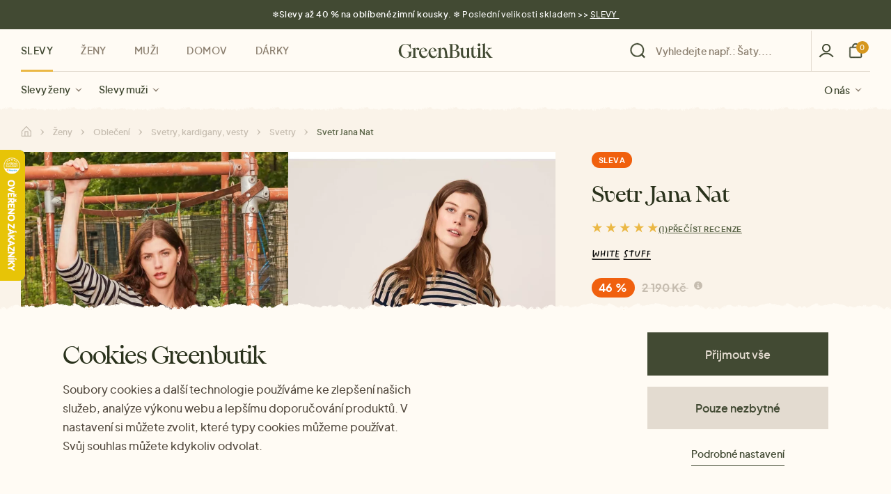

--- FILE ---
content_type: text/css
request_url: https://www.greenbutik.cz/wp-content/themes/ghostpress/dist/styles/style.css?ver=3.26-1-5.8-45+stage_greenbutik
body_size: 23835
content:
@charset "UTF-8";.collapse{display:none}.collapse.show{display:block}tr.collapse.show{display:table-row}tbody.collapse.show{display:table-row-group}.collapsing{position:relative;height:0;overflow:hidden;transition:height .35s ease}#wp-admin-bar-ghostpress-env>a{color:#000!important}.wp-admin-bar-ghostpress-env--local>a{background-color:#ffbe76!important}.wp-admin-bar-ghostpress-env--dev>a{background-color:#ff7979!important}.wp-admin-bar-ghostpress-env--staging>a{background-color:#7ed6df!important}.wp-admin-bar-ghostpress-env--production>a{background-color:#badc58!important}.wp-admin-bar-ghostpress-env--production_beta>a{background:repeating-linear-gradient(-45deg,#badc58,#badc58 10px,rgba(186,220,88,.9) 10px,rgba(186,220,88,.9) 20px)!important}#wp-admin-bar-ghostpress{display:block!important}#wp-admin-bar-ghostpress svg{position:relative;display:block;width:auto;height:20px;top:50%;transform:translateY(-50%)}.block-editor-block-list__layout.is-root-container>div{max-width:100%}.wp-block[data-align=left]>*,.wp-block[data-align=right]>*{float:unset;margin:0}.wp-block[data-align=left],.wp-block[data-align=right]{height:auto}.wp-block[data-align=wide]{max-width:94%!important}ý .wp-block[data-align=full]{max-width:100%!important}.wp-block{max-width:100%}.alignfull{width:100%}.alignwide{width:94%!important;margin-left:auto;margin-right:auto;max-width:100%}@media (min-width:1920px){.alignwide{max-width:var(--content_width_max,1980px)}}.wp-block.block-editor-default-block-appender .components-button svg{fill:#fff;background:#3cb371}.iris-picker{height:20px!important}.iris-slider,.iris-square{display:none!important}.block-editor-block-list__layout .spacing-1 *,.content .spacing-1 *{letter-spacing:-.15em}.block-editor-block-list__layout .spacing-2 *,.content .spacing-2 *{letter-spacing:-.1em}.block-editor-block-list__layout .spacing-3 *,.content .spacing-3 *{letter-spacing:-.05em}.block-editor-block-list__layout .spacing-4 *,.content .spacing-4 *{letter-spacing:0}.block-editor-block-list__layout .spacing-5 *,.content .spacing-5 *{letter-spacing:.05em}.block-editor-block-list__layout .spacing-6 *,.content .spacing-6 *{letter-spacing:.1em}.block-editor-block-list__layout .spacing-7 *,.content .spacing-7 *{letter-spacing:.15em}@media (min-width:992px) and (min-height:800px){body.cookie-set{overflow:auto}}.modal-cp-np .modal__content-inner{display:flex;z-index:1}.cp-np__iframe{flex:0 0 100%;background:#fff;border:0}.ppl-parcelshop-map{max-height:95vh}.columns,.columns>.block-editor-inner-blocks>.block-editor-block-list__layout{display:flex;box-sizing:border-box}.acf-block-preview .columns-row{display:block!important}.columns>.block-editor-inner-blocks>.block-editor-block-list__layout .wp-block-acf-column{margin-left:unset!important;margin-right:unset!important;display:contents}.columns>.block-editor-inner-blocks>.block-editor-block-list__layout .wp-block-acf-column>.acf-block-component{display:contents}.columns>.block-editor-inner-blocks>.block-editor-block-list__layout .wp-block-acf-column>.acf-block-component>div{display:contents}.columns>.block-editor-inner-blocks>.block-editor-block-list__layout .wp-block-acf-column>.acf-block-component>div>.acf-block-preview{display:contents}[class=column]{position:relative;flex-basis:0;flex-grow:1}.d_col_w_auto>.block-editor-inner-blocks>.block-editor-block-list__layout>.wp-block-acf-column>.acf-block-component>div>.acf-block-preview>.column,.d_col_w_auto>.column{max-width:unset;flex-basis:0;flex-grow:0}.d_col_w_1>.block-editor-inner-blocks>.block-editor-block-list__layout>.wp-block-acf-column>.acf-block-component>div>.acf-block-preview>.column,.d_col_w_1>.column{flex-basis:100%;max-width:100%}.d_col_w_2>.block-editor-inner-blocks>.block-editor-block-list__layout>.wp-block-acf-column>.acf-block-component>div>.acf-block-preview>.column,.d_col_w_2>.column{flex-basis:50%;max-width:50%}.d_col_w_3>.block-editor-inner-blocks>.block-editor-block-list__layout>.wp-block-acf-column>.acf-block-component>div>.acf-block-preview>.column,.d_col_w_3>.column{flex-basis:33.33%;max-width:33.33%}.d_col_w_4>.block-editor-inner-blocks>.block-editor-block-list__layout>.wp-block-acf-column>.acf-block-component>div>.acf-block-preview>.column,.d_col_w_4>.column{flex-basis:25%;max-width:25%}.d_col_w_5>.block-editor-inner-blocks>.block-editor-block-list__layout>.wp-block-acf-column>.acf-block-component>div>.acf-block-preview>.column,.d_col_w_5>.column{flex-basis:20%;max-width:20%}.d_col_w_6>.block-editor-inner-blocks>.block-editor-block-list__layout>.wp-block-acf-column>.acf-block-component>div>.acf-block-preview>.column,.d_col_w_6>.column{flex-basis:16.66%;max-width:16.66%}.d_gap_0,.d_gap_0>.block-editor-inner-blocks>.block-editor-block-list__layout{margin:calc(0px * .5);width:calc(100% + 0px)}.d_gap_0>.block-editor-inner-blocks>.block-editor-block-list__layout>.wp-block-acf-column>.acf-block-component>div>.acf-block-preview>.column,.d_gap_0>.column{padding:calc(0px * .5)}.d_gap_8,.d_gap_8>.block-editor-inner-blocks>.block-editor-block-list__layout{margin:calc(-8px * .5);width:calc(100% + 8px)}.d_gap_8>.block-editor-inner-blocks>.block-editor-block-list__layout>.wp-block-acf-column>.acf-block-component>div>.acf-block-preview>.column,.d_gap_8>.column{padding:calc(8px * .5)}.d_gap_10,.d_gap_10>.block-editor-inner-blocks>.block-editor-block-list__layout{margin:calc(-10px * .5);width:calc(100% + 10px)}.d_gap_10>.block-editor-inner-blocks>.block-editor-block-list__layout>.wp-block-acf-column>.acf-block-component>div>.acf-block-preview>.column,.d_gap_10>.column{padding:calc(10px * .5)}.d_gap_16,.d_gap_16>.block-editor-inner-blocks>.block-editor-block-list__layout{margin:calc(-16px * .5);width:calc(100% + 16px)}.d_gap_16>.block-editor-inner-blocks>.block-editor-block-list__layout>.wp-block-acf-column>.acf-block-component>div>.acf-block-preview>.column,.d_gap_16>.column{padding:calc(16px * .5)}.d_gap_20,.d_gap_20>.block-editor-inner-blocks>.block-editor-block-list__layout{margin:calc(-20px * .5);width:calc(100% + 20px)}.d_gap_20>.block-editor-inner-blocks>.block-editor-block-list__layout>.wp-block-acf-column>.acf-block-component>div>.acf-block-preview>.column,.d_gap_20>.column{padding:calc(20px * .5)}.d_gap_30,.d_gap_30>.block-editor-inner-blocks>.block-editor-block-list__layout{margin:calc(-30px * .5);width:calc(100% + 30px)}.d_gap_30>.block-editor-inner-blocks>.block-editor-block-list__layout>.wp-block-acf-column>.acf-block-component>div>.acf-block-preview>.column,.d_gap_30>.column{padding:calc(30px * .5)}.d_gap_40,.d_gap_40>.block-editor-inner-blocks>.block-editor-block-list__layout{margin:calc(-40px * .5);width:calc(100% + 40px)}.d_gap_40>.block-editor-inner-blocks>.block-editor-block-list__layout>.wp-block-acf-column>.acf-block-component>div>.acf-block-preview>.column,.d_gap_40>.column{padding:calc(40px * .5)}.d_gap_50,.d_gap_50>.block-editor-inner-blocks>.block-editor-block-list__layout{margin:calc(-50px * .5);width:calc(100% + 50px)}.d_gap_50>.block-editor-inner-blocks>.block-editor-block-list__layout>.wp-block-acf-column>.acf-block-component>div>.acf-block-preview>.column,.d_gap_50>.column{padding:calc(50px * .5)}.d_gap_60,.d_gap_60>.block-editor-inner-blocks>.block-editor-block-list__layout{margin:calc(-60px * .5);width:calc(100% + 60px)}.d_gap_60>.block-editor-inner-blocks>.block-editor-block-list__layout>.wp-block-acf-column>.acf-block-component>div>.acf-block-preview>.column,.d_gap_60>.column{padding:calc(60px * .5)}.d_gap_80,.d_gap_80>.block-editor-inner-blocks>.block-editor-block-list__layout{margin:calc(-80px * .5);width:calc(100% + 80px)}.d_gap_80>.block-editor-inner-blocks>.block-editor-block-list__layout>.wp-block-acf-column>.acf-block-component>div>.acf-block-preview>.column,.d_gap_80>.column{padding:calc(80px * .5)}.d_gap_100,.d_gap_100>.block-editor-inner-blocks>.block-editor-block-list__layout{margin:calc(-100px * .5);width:calc(100% + 100px)}.d_gap_100>.block-editor-inner-blocks>.block-editor-block-list__layout>.wp-block-acf-column>.acf-block-component>div>.acf-block-preview>.column,.d_gap_100>.column{padding:calc(100px * .5)}.d_ord_0,.d_ord_0>.block-editor-inner-blocks>.block-editor-block-list__layout{order:0}.d_ord_1,.d_ord_1>.block-editor-inner-blocks>.block-editor-block-list__layout{order:1}.d_ord_2,.d_ord_2>.block-editor-inner-blocks>.block-editor-block-list__layout{order:2}.d_ord_3,.d_ord_3>.block-editor-inner-blocks>.block-editor-block-list__layout{order:3}.d_ord_4,.d_ord_4>.block-editor-inner-blocks>.block-editor-block-list__layout{order:4}.d_ord_5,.d_ord_5>.block-editor-inner-blocks>.block-editor-block-list__layout{order:5}.d_ord_6,.d_ord_6>.block-editor-inner-blocks>.block-editor-block-list__layout{order:6}.d_grow_0,.d_grow_0>.block-editor-inner-blocks>.block-editor-block-list__layout{flex-grow:0}.d_grow_1,.d_grow_1>.block-editor-inner-blocks>.block-editor-block-list__layout{flex-grow:1}.d_grow_2,.d_grow_2>.block-editor-inner-blocks>.block-editor-block-list__layout{flex-grow:2}.d_grow_3,.d_grow_3>.block-editor-inner-blocks>.block-editor-block-list__layout{flex-grow:3}.d_grow_4,.d_grow_4>.block-editor-inner-blocks>.block-editor-block-list__layout{flex-grow:4}.d_shrink_0,.d_shrink_0>.block-editor-inner-blocks>.block-editor-block-list__layout{flex-shrink:0}.d_shrink_1,.d_shrink_1>.block-editor-inner-blocks>.block-editor-block-list__layout{flex-shrink:1}.d_shrink_2,.d_shrink_2>.block-editor-inner-blocks>.block-editor-block-list__layout{flex-shrink:2}.d_shrink_3,.d_shrink_3>.block-editor-inner-blocks>.block-editor-block-list__layout{flex-shrink:3}.d_shrink_4,.d_shrink_4>.block-editor-inner-blocks>.block-editor-block-list__layout{flex-shrink:4}.d_dir_row,.d_dir_row>.block-editor-inner-blocks>.block-editor-block-list__layout{flex-direction:row}.d_dir_row-reverse,.d_dir_row-reverse>.block-editor-inner-blocks>.block-editor-block-list__layout{flex-direction:row-reverse}.d_dir_column,.d_dir_column>.block-editor-inner-blocks>.block-editor-block-list__layout{flex-direction:column}.d_dir_column-reverse,.d_dir_column-reverse>.block-editor-inner-blocks>.block-editor-block-list__layout{flex-direction:column-reverse}.d_just_flex-start,.d_just_flex-start>.block-editor-inner-blocks>.block-editor-block-list__layout{justify-content:flex-start}.d_just_flex-end,.d_just_flex-end>.block-editor-inner-blocks>.block-editor-block-list__layout{justify-content:flex-end}.d_just_center,.d_just_center>.block-editor-inner-blocks>.block-editor-block-list__layout{justify-content:center}.d_just_space-between,.d_just_space-between>.block-editor-inner-blocks>.block-editor-block-list__layout{justify-content:space-between}.d_just_space-around,.d_just_space-around>.block-editor-inner-blocks>.block-editor-block-list__layout{justify-content:space-around}.d_just_space-evenly,.d_just_space-evenly>.block-editor-inner-blocks>.block-editor-block-list__layout{justify-content:space-evenly}.d_align_i_stretch,.d_align_i_stretch>.block-editor-inner-blocks>.block-editor-block-list__layout{align-items:stretch}.d_align_i_flex-start,.d_align_i_flex-start>.block-editor-inner-blocks>.block-editor-block-list__layout{align-items:flex-start}.d_align_i_flex-end,.d_align_i_flex-end>.block-editor-inner-blocks>.block-editor-block-list__layout{align-items:flex-end}.d_align_i_center,.d_align_i_center>.block-editor-inner-blocks>.block-editor-block-list__layout{align-items:center}.d_align_i_baseline,.d_align_i_baseline>.block-editor-inner-blocks>.block-editor-block-list__layout{align-items:baseline}.d_align_c_flex-start,.d_align_c_flex-start>.block-editor-inner-blocks>.block-editor-block-list__layout{align-content:flex-start}.d_align_c_flex-end,.d_align_c_flex-end>.block-editor-inner-blocks>.block-editor-block-list__layout{align-content:flex-end}.d_align_c_center,.d_align_c_center>.block-editor-inner-blocks>.block-editor-block-list__layout{align-content:center}.d_align_c_space-between,.d_align_c_space-between>.block-editor-inner-blocks>.block-editor-block-list__layout{align-content:space-between}.d_align_c_space-around,.d_align_c_space-around>.block-editor-inner-blocks>.block-editor-block-list__layout{align-content:space-around}.d_align_c_space-evenly,.d_align_c_space-evenly>.block-editor-inner-blocks>.block-editor-block-list__layout{align-content:space-evenly}.d_align_s_flex-start,.d_align_s_flex-start>.block-editor-inner-blocks>.block-editor-block-list__layout{align-self:flex-start}.d_align_s_flex-end,.d_align_s_flex-end>.block-editor-inner-blocks>.block-editor-block-list__layout{align-self:flex-end}.d_align_s_center,.d_align_s_center>.block-editor-inner-blocks>.block-editor-block-list__layout{align-self:center}.d_align_s_baseline,.d_align_s_baseline>.block-editor-inner-blocks>.block-editor-block-list__layout{align-self:baseline}.d_align_s_stretch,.d_align_s_stretch>.block-editor-inner-blocks>.block-editor-block-list__layout{align-self:stretch}.d_wrap_nowrap,.d_wrap_nowrap>.block-editor-inner-blocks>.block-editor-block-list__layout{flex-wrap:nowrap}.d_wrap_wrap,.d_wrap_wrap>.block-editor-inner-blocks>.block-editor-block-list__layout{flex-wrap:wrap}.d_wrap_wrap-reverse,.d_wrap_wrap-reverse>.block-editor-inner-blocks>.block-editor-block-list__layout{flex-wrap:wrap-reverse}@media (max-width:1199px){.t_col_w_auto>.block-editor-inner-blocks>.block-editor-block-list__layout>.wp-block-acf-column>.acf-block-component>div>.acf-block-preview>.column,.t_col_w_auto>.column{max-width:unset;flex-basis:0;flex-grow:0}.t_col_w_1>.block-editor-inner-blocks>.block-editor-block-list__layout>.wp-block-acf-column>.acf-block-component>div>.acf-block-preview>.column,.t_col_w_1>.column{flex-basis:100%;max-width:100%}.t_col_w_2>.block-editor-inner-blocks>.block-editor-block-list__layout>.wp-block-acf-column>.acf-block-component>div>.acf-block-preview>.column,.t_col_w_2>.column{flex-basis:50%;max-width:50%}.t_col_w_3>.block-editor-inner-blocks>.block-editor-block-list__layout>.wp-block-acf-column>.acf-block-component>div>.acf-block-preview>.column,.t_col_w_3>.column{flex-basis:33.33%;max-width:33.33%}.t_col_w_4>.block-editor-inner-blocks>.block-editor-block-list__layout>.wp-block-acf-column>.acf-block-component>div>.acf-block-preview>.column,.t_col_w_4>.column{flex-basis:25%;max-width:25%}.t_col_w_5>.block-editor-inner-blocks>.block-editor-block-list__layout>.wp-block-acf-column>.acf-block-component>div>.acf-block-preview>.column,.t_col_w_5>.column{flex-basis:20%;max-width:20%}.t_col_w_6>.block-editor-inner-blocks>.block-editor-block-list__layout>.wp-block-acf-column>.acf-block-component>div>.acf-block-preview>.column,.t_col_w_6>.column{flex-basis:16.66%;max-width:16.66%}.t_gap_0,.t_gap_0>.block-editor-inner-blocks>.block-editor-block-list__layout{margin:calc(0px * .5);width:calc(100% + 0px)}.t_gap_0>.block-editor-inner-blocks>.block-editor-block-list__layout>.wp-block-acf-column>.acf-block-component>div>.acf-block-preview>.column,.t_gap_0>.column{padding:calc(0px * .5)}.t_gap_8,.t_gap_8>.block-editor-inner-blocks>.block-editor-block-list__layout{margin:calc(-8px * .5);width:calc(100% + 8px)}.t_gap_8>.block-editor-inner-blocks>.block-editor-block-list__layout>.wp-block-acf-column>.acf-block-component>div>.acf-block-preview>.column,.t_gap_8>.column{padding:calc(8px * .5)}.t_gap_10,.t_gap_10>.block-editor-inner-blocks>.block-editor-block-list__layout{margin:calc(-10px * .5);width:calc(100% + 10px)}.t_gap_10>.block-editor-inner-blocks>.block-editor-block-list__layout>.wp-block-acf-column>.acf-block-component>div>.acf-block-preview>.column,.t_gap_10>.column{padding:calc(10px * .5)}.t_gap_16,.t_gap_16>.block-editor-inner-blocks>.block-editor-block-list__layout{margin:calc(-16px * .5);width:calc(100% + 16px)}.t_gap_16>.block-editor-inner-blocks>.block-editor-block-list__layout>.wp-block-acf-column>.acf-block-component>div>.acf-block-preview>.column,.t_gap_16>.column{padding:calc(16px * .5)}.t_gap_20,.t_gap_20>.block-editor-inner-blocks>.block-editor-block-list__layout{margin:calc(-20px * .5);width:calc(100% + 20px)}.t_gap_20>.block-editor-inner-blocks>.block-editor-block-list__layout>.wp-block-acf-column>.acf-block-component>div>.acf-block-preview>.column,.t_gap_20>.column{padding:calc(20px * .5)}.t_gap_30,.t_gap_30>.block-editor-inner-blocks>.block-editor-block-list__layout{margin:calc(-30px * .5);width:calc(100% + 30px)}.t_gap_30>.block-editor-inner-blocks>.block-editor-block-list__layout>.wp-block-acf-column>.acf-block-component>div>.acf-block-preview>.column,.t_gap_30>.column{padding:calc(30px * .5)}.t_gap_40,.t_gap_40>.block-editor-inner-blocks>.block-editor-block-list__layout{margin:calc(-40px * .5);width:calc(100% + 40px)}.t_gap_40>.block-editor-inner-blocks>.block-editor-block-list__layout>.wp-block-acf-column>.acf-block-component>div>.acf-block-preview>.column,.t_gap_40>.column{padding:calc(40px * .5)}.t_gap_50,.t_gap_50>.block-editor-inner-blocks>.block-editor-block-list__layout{margin:calc(-50px * .5);width:calc(100% + 50px)}.t_gap_50>.block-editor-inner-blocks>.block-editor-block-list__layout>.wp-block-acf-column>.acf-block-component>div>.acf-block-preview>.column,.t_gap_50>.column{padding:calc(50px * .5)}.t_gap_60,.t_gap_60>.block-editor-inner-blocks>.block-editor-block-list__layout{margin:calc(-60px * .5);width:calc(100% + 60px)}.t_gap_60>.block-editor-inner-blocks>.block-editor-block-list__layout>.wp-block-acf-column>.acf-block-component>div>.acf-block-preview>.column,.t_gap_60>.column{padding:calc(60px * .5)}.t_gap_80,.t_gap_80>.block-editor-inner-blocks>.block-editor-block-list__layout{margin:calc(-80px * .5);width:calc(100% + 80px)}.t_gap_80>.block-editor-inner-blocks>.block-editor-block-list__layout>.wp-block-acf-column>.acf-block-component>div>.acf-block-preview>.column,.t_gap_80>.column{padding:calc(80px * .5)}.t_gap_100,.t_gap_100>.block-editor-inner-blocks>.block-editor-block-list__layout{margin:calc(-100px * .5);width:calc(100% + 100px)}.t_gap_100>.block-editor-inner-blocks>.block-editor-block-list__layout>.wp-block-acf-column>.acf-block-component>div>.acf-block-preview>.column,.t_gap_100>.column{padding:calc(100px * .5)}.t_ord_0,.t_ord_0>.block-editor-inner-blocks>.block-editor-block-list__layout{order:0}.t_ord_1,.t_ord_1>.block-editor-inner-blocks>.block-editor-block-list__layout{order:1}.t_ord_2,.t_ord_2>.block-editor-inner-blocks>.block-editor-block-list__layout{order:2}.t_ord_3,.t_ord_3>.block-editor-inner-blocks>.block-editor-block-list__layout{order:3}.t_ord_4,.t_ord_4>.block-editor-inner-blocks>.block-editor-block-list__layout{order:4}.t_ord_5,.t_ord_5>.block-editor-inner-blocks>.block-editor-block-list__layout{order:5}.t_ord_6,.t_ord_6>.block-editor-inner-blocks>.block-editor-block-list__layout{order:6}.t_grow_0,.t_grow_0>.block-editor-inner-blocks>.block-editor-block-list__layout{flex-grow:0}.t_grow_1,.t_grow_1>.block-editor-inner-blocks>.block-editor-block-list__layout{flex-grow:1}.t_grow_2,.t_grow_2>.block-editor-inner-blocks>.block-editor-block-list__layout{flex-grow:2}.t_grow_3,.t_grow_3>.block-editor-inner-blocks>.block-editor-block-list__layout{flex-grow:3}.t_grow_4,.t_grow_4>.block-editor-inner-blocks>.block-editor-block-list__layout{flex-grow:4}.t_shrink_0,.t_shrink_0>.block-editor-inner-blocks>.block-editor-block-list__layout{flex-shrink:0}.t_shrink_1,.t_shrink_1>.block-editor-inner-blocks>.block-editor-block-list__layout{flex-shrink:1}.t_shrink_2,.t_shrink_2>.block-editor-inner-blocks>.block-editor-block-list__layout{flex-shrink:2}.t_shrink_3,.t_shrink_3>.block-editor-inner-blocks>.block-editor-block-list__layout{flex-shrink:3}.t_shrink_4,.t_shrink_4>.block-editor-inner-blocks>.block-editor-block-list__layout{flex-shrink:4}.t_dir_row,.t_dir_row>.block-editor-inner-blocks>.block-editor-block-list__layout{flex-direction:row}.t_dir_row-reverse,.t_dir_row-reverse>.block-editor-inner-blocks>.block-editor-block-list__layout{flex-direction:row-reverse}.t_dir_column,.t_dir_column>.block-editor-inner-blocks>.block-editor-block-list__layout{flex-direction:column}.t_dir_column-reverse,.t_dir_column-reverse>.block-editor-inner-blocks>.block-editor-block-list__layout{flex-direction:column-reverse}.t_just_flex-start,.t_just_flex-start>.block-editor-inner-blocks>.block-editor-block-list__layout{justify-content:flex-start}.t_just_flex-end,.t_just_flex-end>.block-editor-inner-blocks>.block-editor-block-list__layout{justify-content:flex-end}.t_just_center,.t_just_center>.block-editor-inner-blocks>.block-editor-block-list__layout{justify-content:center}.t_just_space-between,.t_just_space-between>.block-editor-inner-blocks>.block-editor-block-list__layout{justify-content:space-between}.t_just_space-around,.t_just_space-around>.block-editor-inner-blocks>.block-editor-block-list__layout{justify-content:space-around}.t_just_space-evenly,.t_just_space-evenly>.block-editor-inner-blocks>.block-editor-block-list__layout{justify-content:space-evenly}.t_align_i_stretch,.t_align_i_stretch>.block-editor-inner-blocks>.block-editor-block-list__layout{align-items:stretch}.t_align_i_flex-start,.t_align_i_flex-start>.block-editor-inner-blocks>.block-editor-block-list__layout{align-items:flex-start}.t_align_i_flex-end,.t_align_i_flex-end>.block-editor-inner-blocks>.block-editor-block-list__layout{align-items:flex-end}.t_align_i_center,.t_align_i_center>.block-editor-inner-blocks>.block-editor-block-list__layout{align-items:center}.t_align_i_baseline,.t_align_i_baseline>.block-editor-inner-blocks>.block-editor-block-list__layout{align-items:baseline}.t_align_c_flex-start,.t_align_c_flex-start>.block-editor-inner-blocks>.block-editor-block-list__layout{align-content:flex-start}.t_align_c_flex-end,.t_align_c_flex-end>.block-editor-inner-blocks>.block-editor-block-list__layout{align-content:flex-end}.t_align_c_center,.t_align_c_center>.block-editor-inner-blocks>.block-editor-block-list__layout{align-content:center}.t_align_c_space-between,.t_align_c_space-between>.block-editor-inner-blocks>.block-editor-block-list__layout{align-content:space-between}.t_align_c_space-around,.t_align_c_space-around>.block-editor-inner-blocks>.block-editor-block-list__layout{align-content:space-around}.t_align_c_space-evenly,.t_align_c_space-evenly>.block-editor-inner-blocks>.block-editor-block-list__layout{align-content:space-evenly}.t_align_s_flex-start,.t_align_s_flex-start>.block-editor-inner-blocks>.block-editor-block-list__layout{align-self:flex-start}.t_align_s_flex-end,.t_align_s_flex-end>.block-editor-inner-blocks>.block-editor-block-list__layout{align-self:flex-end}.t_align_s_center,.t_align_s_center>.block-editor-inner-blocks>.block-editor-block-list__layout{align-self:center}.t_align_s_baseline,.t_align_s_baseline>.block-editor-inner-blocks>.block-editor-block-list__layout{align-self:baseline}.t_align_s_stretch,.t_align_s_stretch>.block-editor-inner-blocks>.block-editor-block-list__layout{align-self:stretch}.t_wrap_nowrap,.t_wrap_nowrap>.block-editor-inner-blocks>.block-editor-block-list__layout{flex-wrap:nowrap}.t_wrap_wrap,.t_wrap_wrap>.block-editor-inner-blocks>.block-editor-block-list__layout{flex-wrap:wrap}.t_wrap_wrap-reverse,.t_wrap_wrap-reverse>.block-editor-inner-blocks>.block-editor-block-list__layout{flex-wrap:wrap-reverse}}@media (max-width:767px){.m_col_w_auto>.block-editor-inner-blocks>.block-editor-block-list__layout>.wp-block-acf-column>.acf-block-component>div>.acf-block-preview>.column,.m_col_w_auto>.column{max-width:unset;flex-basis:0;flex-grow:0}.m_col_w_1>.block-editor-inner-blocks>.block-editor-block-list__layout>.wp-block-acf-column>.acf-block-component>div>.acf-block-preview>.column,.m_col_w_1>.column{flex-basis:100%;max-width:100%}.m_col_w_2>.block-editor-inner-blocks>.block-editor-block-list__layout>.wp-block-acf-column>.acf-block-component>div>.acf-block-preview>.column,.m_col_w_2>.column{flex-basis:50%;max-width:50%}.m_col_w_3>.block-editor-inner-blocks>.block-editor-block-list__layout>.wp-block-acf-column>.acf-block-component>div>.acf-block-preview>.column,.m_col_w_3>.column{flex-basis:33.33%;max-width:33.33%}.m_col_w_4>.block-editor-inner-blocks>.block-editor-block-list__layout>.wp-block-acf-column>.acf-block-component>div>.acf-block-preview>.column,.m_col_w_4>.column{flex-basis:25%;max-width:25%}.m_col_w_5>.block-editor-inner-blocks>.block-editor-block-list__layout>.wp-block-acf-column>.acf-block-component>div>.acf-block-preview>.column,.m_col_w_5>.column{flex-basis:20%;max-width:20%}.m_col_w_6>.block-editor-inner-blocks>.block-editor-block-list__layout>.wp-block-acf-column>.acf-block-component>div>.acf-block-preview>.column,.m_col_w_6>.column{flex-basis:16.66%;max-width:16.66%}.m_gap_0,.m_gap_0>.block-editor-inner-blocks>.block-editor-block-list__layout{margin:calc(0px * .5);width:calc(100% + 0px)}.m_gap_0>.block-editor-inner-blocks>.block-editor-block-list__layout>.wp-block-acf-column>.acf-block-component>div>.acf-block-preview>.column,.m_gap_0>.column{padding:calc(0px * .5)}.m_gap_8,.m_gap_8>.block-editor-inner-blocks>.block-editor-block-list__layout{margin:calc(-8px * .5);width:calc(100% + 8px)}.m_gap_8>.block-editor-inner-blocks>.block-editor-block-list__layout>.wp-block-acf-column>.acf-block-component>div>.acf-block-preview>.column,.m_gap_8>.column{padding:calc(8px * .5)}.m_gap_10,.m_gap_10>.block-editor-inner-blocks>.block-editor-block-list__layout{margin:calc(-10px * .5);width:calc(100% + 10px)}.m_gap_10>.block-editor-inner-blocks>.block-editor-block-list__layout>.wp-block-acf-column>.acf-block-component>div>.acf-block-preview>.column,.m_gap_10>.column{padding:calc(10px * .5)}.m_gap_16,.m_gap_16>.block-editor-inner-blocks>.block-editor-block-list__layout{margin:calc(-16px * .5);width:calc(100% + 16px)}.m_gap_16>.block-editor-inner-blocks>.block-editor-block-list__layout>.wp-block-acf-column>.acf-block-component>div>.acf-block-preview>.column,.m_gap_16>.column{padding:calc(16px * .5)}.m_gap_20,.m_gap_20>.block-editor-inner-blocks>.block-editor-block-list__layout{margin:calc(-20px * .5);width:calc(100% + 20px)}.m_gap_20>.block-editor-inner-blocks>.block-editor-block-list__layout>.wp-block-acf-column>.acf-block-component>div>.acf-block-preview>.column,.m_gap_20>.column{padding:calc(20px * .5)}.m_gap_30,.m_gap_30>.block-editor-inner-blocks>.block-editor-block-list__layout{margin:calc(-30px * .5);width:calc(100% + 30px)}.m_gap_30>.block-editor-inner-blocks>.block-editor-block-list__layout>.wp-block-acf-column>.acf-block-component>div>.acf-block-preview>.column,.m_gap_30>.column{padding:calc(30px * .5)}.m_gap_40,.m_gap_40>.block-editor-inner-blocks>.block-editor-block-list__layout{margin:calc(-40px * .5);width:calc(100% + 40px)}.m_gap_40>.block-editor-inner-blocks>.block-editor-block-list__layout>.wp-block-acf-column>.acf-block-component>div>.acf-block-preview>.column,.m_gap_40>.column{padding:calc(40px * .5)}.m_gap_50,.m_gap_50>.block-editor-inner-blocks>.block-editor-block-list__layout{margin:calc(-50px * .5);width:calc(100% + 50px)}.m_gap_50>.block-editor-inner-blocks>.block-editor-block-list__layout>.wp-block-acf-column>.acf-block-component>div>.acf-block-preview>.column,.m_gap_50>.column{padding:calc(50px * .5)}.m_gap_60,.m_gap_60>.block-editor-inner-blocks>.block-editor-block-list__layout{margin:calc(-60px * .5);width:calc(100% + 60px)}.m_gap_60>.block-editor-inner-blocks>.block-editor-block-list__layout>.wp-block-acf-column>.acf-block-component>div>.acf-block-preview>.column,.m_gap_60>.column{padding:calc(60px * .5)}.m_gap_80,.m_gap_80>.block-editor-inner-blocks>.block-editor-block-list__layout{margin:calc(-80px * .5);width:calc(100% + 80px)}.m_gap_80>.block-editor-inner-blocks>.block-editor-block-list__layout>.wp-block-acf-column>.acf-block-component>div>.acf-block-preview>.column,.m_gap_80>.column{padding:calc(80px * .5)}.m_gap_100,.m_gap_100>.block-editor-inner-blocks>.block-editor-block-list__layout{margin:calc(-100px * .5);width:calc(100% + 100px)}.m_gap_100>.block-editor-inner-blocks>.block-editor-block-list__layout>.wp-block-acf-column>.acf-block-component>div>.acf-block-preview>.column,.m_gap_100>.column{padding:calc(100px * .5)}.m_ord_0,.m_ord_0>.block-editor-inner-blocks>.block-editor-block-list__layout{order:0}.m_ord_1,.m_ord_1>.block-editor-inner-blocks>.block-editor-block-list__layout{order:1}.m_ord_2,.m_ord_2>.block-editor-inner-blocks>.block-editor-block-list__layout{order:2}.m_ord_3,.m_ord_3>.block-editor-inner-blocks>.block-editor-block-list__layout{order:3}.m_ord_4,.m_ord_4>.block-editor-inner-blocks>.block-editor-block-list__layout{order:4}.m_ord_5,.m_ord_5>.block-editor-inner-blocks>.block-editor-block-list__layout{order:5}.m_ord_6,.m_ord_6>.block-editor-inner-blocks>.block-editor-block-list__layout{order:6}.m_grow_0,.m_grow_0>.block-editor-inner-blocks>.block-editor-block-list__layout{flex-grow:0}.m_grow_1,.m_grow_1>.block-editor-inner-blocks>.block-editor-block-list__layout{flex-grow:1}.m_grow_2,.m_grow_2>.block-editor-inner-blocks>.block-editor-block-list__layout{flex-grow:2}.m_grow_3,.m_grow_3>.block-editor-inner-blocks>.block-editor-block-list__layout{flex-grow:3}.m_grow_4,.m_grow_4>.block-editor-inner-blocks>.block-editor-block-list__layout{flex-grow:4}.m_shrink_0,.m_shrink_0>.block-editor-inner-blocks>.block-editor-block-list__layout{flex-shrink:0}.m_shrink_1,.m_shrink_1>.block-editor-inner-blocks>.block-editor-block-list__layout{flex-shrink:1}.m_shrink_2,.m_shrink_2>.block-editor-inner-blocks>.block-editor-block-list__layout{flex-shrink:2}.m_shrink_3,.m_shrink_3>.block-editor-inner-blocks>.block-editor-block-list__layout{flex-shrink:3}.m_shrink_4,.m_shrink_4>.block-editor-inner-blocks>.block-editor-block-list__layout{flex-shrink:4}.m_dir_row,.m_dir_row>.block-editor-inner-blocks>.block-editor-block-list__layout{flex-direction:row}.m_dir_row-reverse,.m_dir_row-reverse>.block-editor-inner-blocks>.block-editor-block-list__layout{flex-direction:row-reverse}.m_dir_column,.m_dir_column>.block-editor-inner-blocks>.block-editor-block-list__layout{flex-direction:column}.m_dir_column-reverse,.m_dir_column-reverse>.block-editor-inner-blocks>.block-editor-block-list__layout{flex-direction:column-reverse}.m_just_flex-start,.m_just_flex-start>.block-editor-inner-blocks>.block-editor-block-list__layout{justify-content:flex-start}.m_just_flex-end,.m_just_flex-end>.block-editor-inner-blocks>.block-editor-block-list__layout{justify-content:flex-end}.m_just_center,.m_just_center>.block-editor-inner-blocks>.block-editor-block-list__layout{justify-content:center}.m_just_space-between,.m_just_space-between>.block-editor-inner-blocks>.block-editor-block-list__layout{justify-content:space-between}.m_just_space-around,.m_just_space-around>.block-editor-inner-blocks>.block-editor-block-list__layout{justify-content:space-around}.m_just_space-evenly,.m_just_space-evenly>.block-editor-inner-blocks>.block-editor-block-list__layout{justify-content:space-evenly}.m_align_i_stretch,.m_align_i_stretch>.block-editor-inner-blocks>.block-editor-block-list__layout{align-items:stretch}.m_align_i_flex-start,.m_align_i_flex-start>.block-editor-inner-blocks>.block-editor-block-list__layout{align-items:flex-start}.m_align_i_flex-end,.m_align_i_flex-end>.block-editor-inner-blocks>.block-editor-block-list__layout{align-items:flex-end}.m_align_i_center,.m_align_i_center>.block-editor-inner-blocks>.block-editor-block-list__layout{align-items:center}.m_align_i_baseline,.m_align_i_baseline>.block-editor-inner-blocks>.block-editor-block-list__layout{align-items:baseline}.m_align_c_flex-start,.m_align_c_flex-start>.block-editor-inner-blocks>.block-editor-block-list__layout{align-content:flex-start}.m_align_c_flex-end,.m_align_c_flex-end>.block-editor-inner-blocks>.block-editor-block-list__layout{align-content:flex-end}.m_align_c_center,.m_align_c_center>.block-editor-inner-blocks>.block-editor-block-list__layout{align-content:center}.m_align_c_space-between,.m_align_c_space-between>.block-editor-inner-blocks>.block-editor-block-list__layout{align-content:space-between}.m_align_c_space-around,.m_align_c_space-around>.block-editor-inner-blocks>.block-editor-block-list__layout{align-content:space-around}.m_align_c_space-evenly,.m_align_c_space-evenly>.block-editor-inner-blocks>.block-editor-block-list__layout{align-content:space-evenly}.m_align_s_flex-start,.m_align_s_flex-start>.block-editor-inner-blocks>.block-editor-block-list__layout{align-self:flex-start}.m_align_s_flex-end,.m_align_s_flex-end>.block-editor-inner-blocks>.block-editor-block-list__layout{align-self:flex-end}.m_align_s_center,.m_align_s_center>.block-editor-inner-blocks>.block-editor-block-list__layout{align-self:center}.m_align_s_baseline,.m_align_s_baseline>.block-editor-inner-blocks>.block-editor-block-list__layout{align-self:baseline}.m_align_s_stretch,.m_align_s_stretch>.block-editor-inner-blocks>.block-editor-block-list__layout{align-self:stretch}.m_wrap_nowrap,.m_wrap_nowrap>.block-editor-inner-blocks>.block-editor-block-list__layout{flex-wrap:nowrap}.m_wrap_wrap,.m_wrap_wrap>.block-editor-inner-blocks>.block-editor-block-list__layout{flex-wrap:wrap}.m_wrap_wrap-reverse,.m_wrap_wrap-reverse>.block-editor-inner-blocks>.block-editor-block-list__layout{flex-wrap:wrap-reverse}}.color-white,.color-white p{color:#fff!important;fill:#fff!important}.background-white{background-color:#fff!important}.bcwhite{border-color:#fff}.color-hover-white:hover,.color-hover-white:hover *{color:#fff!important;fill:#fff!important}.background-hover-white:hover{background-color:#fff!important}.component-button--border-white{border-color:#fff!important}.component-button--border-hover-white:hover{border-color:#fff!important}.color-black,.color-black p{color:#000!important;fill:#000!important}.background-black{background-color:#000!important}.bcblack{border-color:#000}.color-hover-black:hover,.color-hover-black:hover *{color:#000!important;fill:#000!important}.background-hover-black:hover{background-color:#000!important}.component-button--border-black{border-color:#000!important}.component-button--border-hover-black:hover{border-color:#000!important}.d_c_white{color:#fff}.d_bg_white{background-color:#fff}.d_bc_white{border-color:#fff}.d_c-h_white:hover{color:#fff}.d_bg-h_white:hover{background-color:#fff}@media (max-width:1199px){.t_c_white{color:#fff}.t_bg_white{background-color:#fff}.t_bc_white{border-color:#fff}.t_c-h_white:hover{color:#fff}.t_bg-h_white:hover{background-color:#fff}}@media (max-width:767px){.m_c_white{color:#fff}.m_bg_white{background-color:#fff}.m_bc_white{border-color:#fff}.m_c-h_white:hover{color:#fff}.m_bg-h_white:hover{background-color:#fff}}.d_c_black{color:#000}.d_bg_black{background-color:#000}.d_bc_black{border-color:#000}.d_c-h_black:hover{color:#000}.d_bg-h_black:hover{background-color:#000}@media (max-width:1199px){.t_c_black{color:#000}.t_bg_black{background-color:#000}.t_bc_black{border-color:#000}.t_c-h_black:hover{color:#000}.t_bg-h_black:hover{background-color:#000}}@media (max-width:767px){.m_c_black{color:#000}.m_bg_black{background-color:#000}.m_bc_black{border-color:#000}.m_c-h_black:hover{color:#000}.m_bg-h_black:hover{background-color:#000}}.text_align_left,.text_align_left *{text-align:left!important}.text_align_center,.text_align_center *{text-align:center!important}.text_align_right,.text_align_right *{text-align:right!important}@media (min-width:768px) and (max-width:1199px){.text_align_tablet_left,.text_align_tablet_left *{text-align:left!important}.text_align_tablet_center,.text_align_tablet_center *{text-align:center!important}.text_align_tablet_right,.text_align_tablet_right *{text-align:right!important}}@media (max-width:767px){.text_align_mobile_left,.text_align_mobile_left *{text-align:left!important}.text_align_mobile_center,.text_align_mobile_center *{text-align:center!important}.text_align_mobile_right,.text_align_mobile_right *{text-align:right!important}}.text_align_block_left{margin-right:auto;margin-left:unset}.text_align_block_center{margin-left:auto;margin-right:auto}.text_align_block_right{margin-left:auto;margin-right:unset}@media (min-width:768px) and (max-width:1199px){.text_align_block_tablet_left{margin-right:auto;margin-left:unset}.text_align_block_tablet_center{margin-left:auto;margin-right:auto}.text_align_block_tablet_right{margin-left:auto;margin-right:unset}}@media (max-width:767px){.text_align_block_mobile_left{margin-right:auto;margin-left:unset}.text_align_block_mobile_center{margin-left:auto;margin-right:auto}.text_align_block_mobile_right{margin-left:auto;margin-right:unset}}.lh_100{line-height:1}.lh_110{line-height:1.1}.lh_120{line-height:1.2}.lh_130{line-height:1.3}.lh_140{line-height:1.4}.lh_150{line-height:1.5}.lh_200{line-height:2}.ls_0{letter-spacing:0}.ls_0025{letter-spacing:.025em}.ls_005{letter-spacing:.05em}.ls_01{letter-spacing:.1em}.ls_015{letter-spacing:.15em}.ls_-0025{letter-spacing:-.025em}.ls_-005{letter-spacing:-.05em}.ls_-01{letter-spacing:-.1em}.ls_-015{letter-spacing:-.15em}.op_0{opacity:0}.op_1{opacity:.1}.op_2{opacity:.2}.op_3{opacity:.3}.op_4{opacity:.4}.op_5{opacity:.5}.op_6{opacity:.6}.op_7{opacity:.7}.op_8{opacity:.8}.op_9{opacity:.9}.op_10{opacity:1}.tt_none{text-transform:none}.tt_uppercase{text-transform:uppercase}.tt_lowercase{text-transform:lowercase}.tt_capitalize{text-transform:capitalize}.fw_100{font-weight:100}.fw_200{font-weight:200}.fw_300{font-weight:300}.fw_400{font-weight:400}.fw_500{font-weight:500}.fw_600{font-weight:600}.fw_700{font-weight:700}.fw_800{font-weight:800}.fw_900{font-weight:900}.fw_lighter{font-weight:lighter}.fw_bolder{font-weight:bolder}.ff_primary{font-family:var(--font-primary)}.ff_secondary{font-family:var(--font-secondary)}.br_normal{border-style:var(--border_radius,40px)}.br_50p{border-style:50%}.br_25p{border-style:25%}.br_3{border-style:.1875rem}.br_5{border-style:.3125rem}.br_9{border-style:.5625rem}.br_10{border-style:.625rem}.br_12{border-style:.75rem}.br_15{border-style:.9375rem}.br_16{border-style:1rem}.br_20{border-style:1.25rem}.br_25{border-style:1.5625rem}.br_30{border-style:1.875rem}.br_40{border-style:2.5rem}.br_50{border-style:3.125rem}.bs_solid{border-radius:solid}.bs_dotted{border-radius:dotted}.bs_dashed{border-radius:dashed}.bs_unset{border-radius:unset}.bs_solid{border-style:solid}.d_align_left.d_align_left{margin-left:0;margin-right:auto}.d_align_right.d_align_right{margin-right:0;margin-left:auto}.d_align_center.d_align_center{margin-left:auto;margin-right:auto}.d_br_normal{border-radius:var(--border_radius,40px);overflow:hidden}.d_br_normal>.video__container>embed,.d_br_normal>.video__container>iframe,.d_br_normal>.video__container>object,.d_br_normal>.video__container>video{border-radius:var(--border_radius,40px)}.d_br_50p{border-radius:50%;overflow:hidden}.d_br_50p>.video__container>embed,.d_br_50p>.video__container>iframe,.d_br_50p>.video__container>object,.d_br_50p>.video__container>video{border-radius:50%}.d_br_25p{border-radius:25%;overflow:hidden}.d_br_25p>.video__container>embed,.d_br_25p>.video__container>iframe,.d_br_25p>.video__container>object,.d_br_25p>.video__container>video{border-radius:25%}.d_br_3{border-radius:.1875rem;overflow:hidden}.d_br_3>.video__container>embed,.d_br_3>.video__container>iframe,.d_br_3>.video__container>object,.d_br_3>.video__container>video{border-radius:.1875rem}.d_br_5{border-radius:.3125rem;overflow:hidden}.d_br_5>.video__container>embed,.d_br_5>.video__container>iframe,.d_br_5>.video__container>object,.d_br_5>.video__container>video{border-radius:.3125rem}.d_br_9{border-radius:.5625rem;overflow:hidden}.d_br_9>.video__container>embed,.d_br_9>.video__container>iframe,.d_br_9>.video__container>object,.d_br_9>.video__container>video{border-radius:.5625rem}.d_br_10{border-radius:.625rem;overflow:hidden}.d_br_10>.video__container>embed,.d_br_10>.video__container>iframe,.d_br_10>.video__container>object,.d_br_10>.video__container>video{border-radius:.625rem}.d_br_12{border-radius:.75rem;overflow:hidden}.d_br_12>.video__container>embed,.d_br_12>.video__container>iframe,.d_br_12>.video__container>object,.d_br_12>.video__container>video{border-radius:.75rem}.d_br_15{border-radius:.9375rem;overflow:hidden}.d_br_15>.video__container>embed,.d_br_15>.video__container>iframe,.d_br_15>.video__container>object,.d_br_15>.video__container>video{border-radius:.9375rem}.d_br_16{border-radius:1rem;overflow:hidden}.d_br_16>.video__container>embed,.d_br_16>.video__container>iframe,.d_br_16>.video__container>object,.d_br_16>.video__container>video{border-radius:1rem}.d_br_20{border-radius:1.25rem;overflow:hidden}.d_br_20>.video__container>embed,.d_br_20>.video__container>iframe,.d_br_20>.video__container>object,.d_br_20>.video__container>video{border-radius:1.25rem}.d_br_25{border-radius:1.5625rem;overflow:hidden}.d_br_25>.video__container>embed,.d_br_25>.video__container>iframe,.d_br_25>.video__container>object,.d_br_25>.video__container>video{border-radius:1.5625rem}.d_br_30{border-radius:1.875rem;overflow:hidden}.d_br_30>.video__container>embed,.d_br_30>.video__container>iframe,.d_br_30>.video__container>object,.d_br_30>.video__container>video{border-radius:1.875rem}.d_br_40{border-radius:2.5rem;overflow:hidden}.d_br_40>.video__container>embed,.d_br_40>.video__container>iframe,.d_br_40>.video__container>object,.d_br_40>.video__container>video{border-radius:2.5rem}.d_br_50{border-radius:3.125rem;overflow:hidden}.d_br_50>.video__container>embed,.d_br_50>.video__container>iframe,.d_br_50>.video__container>object,.d_br_50>.video__container>video{border-radius:3.125rem}.d_bs_solid{border-style:solid}.d_bs_dotted{border-style:dotted}.d_bs_dashed{border-style:dashed}.d_bs_unset{border-style:unset}.d_mt_0{margin-top:0}.d_pt_0{padding-top:0}.d_mt_2{margin-top:.125rem}.d_pt_2{padding-top:.125rem}.d_mt_4{margin-top:.25rem}.d_pt_4{padding-top:.25rem}.d_mt_5{margin-top:.3125rem}.d_pt_5{padding-top:.3125rem}.d_mt_8{margin-top:.5rem}.d_pt_8{padding-top:.5rem}.d_mt_10{margin-top:.625rem}.d_pt_10{padding-top:.625rem}.d_mt_12{margin-top:.75rem}.d_pt_12{padding-top:.75rem}.d_mt_15{margin-top:.9375rem}.d_pt_15{padding-top:.9375rem}.d_mt_18{margin-top:1.125rem}.d_pt_18{padding-top:1.125rem}.d_mt_20{margin-top:1.25rem}.d_pt_20{padding-top:1.25rem}.d_mt_22{margin-top:1.375rem}.d_pt_22{padding-top:1.375rem}.d_mt_25{margin-top:1.5625rem}.d_pt_25{padding-top:1.5625rem}.d_mt_30{margin-top:1.875rem}.d_pt_30{padding-top:1.875rem}.d_mt_35{margin-top:2.1875rem}.d_pt_35{padding-top:2.1875rem}.d_mt_40{margin-top:2.5rem}.d_pt_40{padding-top:2.5rem}.d_mt_45{margin-top:2.8125rem}.d_pt_45{padding-top:2.8125rem}.d_mt_50{margin-top:3.125rem}.d_pt_50{padding-top:3.125rem}.d_mt_60{margin-top:3.75rem}.d_pt_60{padding-top:3.75rem}.d_mt_70{margin-top:4.375rem}.d_pt_70{padding-top:4.375rem}.d_mt_80{margin-top:5rem}.d_pt_80{padding-top:5rem}.d_mt_90{margin-top:5.625rem}.d_pt_90{padding-top:5.625rem}.d_mt_100{margin-top:6.25rem}.d_pt_100{padding-top:6.25rem}.d_mt_150{margin-top:9.375rem}.d_pt_150{padding-top:9.375rem}.d_mt_200{margin-top:12.5rem}.d_pt_200{padding-top:12.5rem}.d_mt_250{margin-top:15.625rem}.d_pt_250{padding-top:15.625rem}.d_mt_-0{margin-top:0}.d_mt_-2{margin-top:-.125rem}.d_mt_-4{margin-top:-.25rem}.d_mt_-5{margin-top:-.3125rem}.d_mt_-8{margin-top:-.5rem}.d_mt_-10{margin-top:-.625rem}.d_mt_-12{margin-top:-.75rem}.d_mt_-15{margin-top:-.9375rem}.d_mt_-18{margin-top:-1.125rem}.d_mt_-20{margin-top:-1.25rem}.d_mt_-22{margin-top:-1.375rem}.d_mt_-25{margin-top:-1.5625rem}.d_mt_-30{margin-top:-1.875rem}.d_mt_-35{margin-top:-2.1875rem}.d_mt_-40{margin-top:-2.5rem}.d_mt_-45{margin-top:-2.8125rem}.d_mt_-50{margin-top:-3.125rem}.d_mt_-60{margin-top:-3.75rem}.d_mt_-70{margin-top:-4.375rem}.d_mt_-80{margin-top:-5rem}.d_mt_-90{margin-top:-5.625rem}.d_mt_-100{margin-top:-6.25rem}.d_mt_-150{margin-top:-9.375rem}.d_mt_-200{margin-top:-12.5rem}.d_mt_-250{margin-top:-15.625rem}.d_mt_auto{margin-top:auto}.d_mb_0{margin-bottom:0}.d_pb_0{padding-bottom:0}.d_mb_2{margin-bottom:.125rem}.d_pb_2{padding-bottom:.125rem}.d_mb_4{margin-bottom:.25rem}.d_pb_4{padding-bottom:.25rem}.d_mb_5{margin-bottom:.3125rem}.d_pb_5{padding-bottom:.3125rem}.d_mb_8{margin-bottom:.5rem}.d_pb_8{padding-bottom:.5rem}.d_mb_10{margin-bottom:.625rem}.d_pb_10{padding-bottom:.625rem}.d_mb_12{margin-bottom:.75rem}.d_pb_12{padding-bottom:.75rem}.d_mb_15{margin-bottom:.9375rem}.d_pb_15{padding-bottom:.9375rem}.d_mb_18{margin-bottom:1.125rem}.d_pb_18{padding-bottom:1.125rem}.d_mb_20{margin-bottom:1.25rem}.d_pb_20{padding-bottom:1.25rem}.d_mb_22{margin-bottom:1.375rem}.d_pb_22{padding-bottom:1.375rem}.d_mb_25{margin-bottom:1.5625rem}.d_pb_25{padding-bottom:1.5625rem}.d_mb_30{margin-bottom:1.875rem}.d_pb_30{padding-bottom:1.875rem}.d_mb_35{margin-bottom:2.1875rem}.d_pb_35{padding-bottom:2.1875rem}.d_mb_40{margin-bottom:2.5rem}.d_pb_40{padding-bottom:2.5rem}.d_mb_45{margin-bottom:2.8125rem}.d_pb_45{padding-bottom:2.8125rem}.d_mb_50{margin-bottom:3.125rem}.d_pb_50{padding-bottom:3.125rem}.d_mb_60{margin-bottom:3.75rem}.d_pb_60{padding-bottom:3.75rem}.d_mb_70{margin-bottom:4.375rem}.d_pb_70{padding-bottom:4.375rem}.d_mb_80{margin-bottom:5rem}.d_pb_80{padding-bottom:5rem}.d_mb_90{margin-bottom:5.625rem}.d_pb_90{padding-bottom:5.625rem}.d_mb_100{margin-bottom:6.25rem}.d_pb_100{padding-bottom:6.25rem}.d_mb_150{margin-bottom:9.375rem}.d_pb_150{padding-bottom:9.375rem}.d_mb_200{margin-bottom:12.5rem}.d_pb_200{padding-bottom:12.5rem}.d_mb_250{margin-bottom:15.625rem}.d_pb_250{padding-bottom:15.625rem}.d_mb_-0{margin-bottom:0}.d_mb_-2{margin-bottom:-.125rem}.d_mb_-4{margin-bottom:-.25rem}.d_mb_-5{margin-bottom:-.3125rem}.d_mb_-8{margin-bottom:-.5rem}.d_mb_-10{margin-bottom:-.625rem}.d_mb_-12{margin-bottom:-.75rem}.d_mb_-15{margin-bottom:-.9375rem}.d_mb_-18{margin-bottom:-1.125rem}.d_mb_-20{margin-bottom:-1.25rem}.d_mb_-22{margin-bottom:-1.375rem}.d_mb_-25{margin-bottom:-1.5625rem}.d_mb_-30{margin-bottom:-1.875rem}.d_mb_-35{margin-bottom:-2.1875rem}.d_mb_-40{margin-bottom:-2.5rem}.d_mb_-45{margin-bottom:-2.8125rem}.d_mb_-50{margin-bottom:-3.125rem}.d_mb_-60{margin-bottom:-3.75rem}.d_mb_-70{margin-bottom:-4.375rem}.d_mb_-80{margin-bottom:-5rem}.d_mb_-90{margin-bottom:-5.625rem}.d_mb_-100{margin-bottom:-6.25rem}.d_mb_-150{margin-bottom:-9.375rem}.d_mb_-200{margin-bottom:-12.5rem}.d_mb_-250{margin-bottom:-15.625rem}.d_mb_auto{margin-bottom:auto}.d_ml_0{margin-left:0}.d_pl_0{padding-left:0}.d_ml_2{margin-left:.125rem}.d_pl_2{padding-left:.125rem}.d_ml_4{margin-left:.25rem}.d_pl_4{padding-left:.25rem}.d_ml_5{margin-left:.3125rem}.d_pl_5{padding-left:.3125rem}.d_ml_8{margin-left:.5rem}.d_pl_8{padding-left:.5rem}.d_ml_10{margin-left:.625rem}.d_pl_10{padding-left:.625rem}.d_ml_12{margin-left:.75rem}.d_pl_12{padding-left:.75rem}.d_ml_15{margin-left:.9375rem}.d_pl_15{padding-left:.9375rem}.d_ml_18{margin-left:1.125rem}.d_pl_18{padding-left:1.125rem}.d_ml_20{margin-left:1.25rem}.d_pl_20{padding-left:1.25rem}.d_ml_22{margin-left:1.375rem}.d_pl_22{padding-left:1.375rem}.d_ml_25{margin-left:1.5625rem}.d_pl_25{padding-left:1.5625rem}.d_ml_30{margin-left:1.875rem}.d_pl_30{padding-left:1.875rem}.d_ml_35{margin-left:2.1875rem}.d_pl_35{padding-left:2.1875rem}.d_ml_40{margin-left:2.5rem}.d_pl_40{padding-left:2.5rem}.d_ml_45{margin-left:2.8125rem}.d_pl_45{padding-left:2.8125rem}.d_ml_50{margin-left:3.125rem}.d_pl_50{padding-left:3.125rem}.d_ml_60{margin-left:3.75rem}.d_pl_60{padding-left:3.75rem}.d_ml_70{margin-left:4.375rem}.d_pl_70{padding-left:4.375rem}.d_ml_80{margin-left:5rem}.d_pl_80{padding-left:5rem}.d_ml_90{margin-left:5.625rem}.d_pl_90{padding-left:5.625rem}.d_ml_100{margin-left:6.25rem}.d_pl_100{padding-left:6.25rem}.d_ml_150{margin-left:9.375rem}.d_pl_150{padding-left:9.375rem}.d_ml_200{margin-left:12.5rem}.d_pl_200{padding-left:12.5rem}.d_ml_250{margin-left:15.625rem}.d_pl_250{padding-left:15.625rem}.d_ml_-0{margin-left:0}.d_ml_-2{margin-left:-.125rem}.d_ml_-4{margin-left:-.25rem}.d_ml_-5{margin-left:-.3125rem}.d_ml_-8{margin-left:-.5rem}.d_ml_-10{margin-left:-.625rem}.d_ml_-12{margin-left:-.75rem}.d_ml_-15{margin-left:-.9375rem}.d_ml_-18{margin-left:-1.125rem}.d_ml_-20{margin-left:-1.25rem}.d_ml_-22{margin-left:-1.375rem}.d_ml_-25{margin-left:-1.5625rem}.d_ml_-30{margin-left:-1.875rem}.d_ml_-35{margin-left:-2.1875rem}.d_ml_-40{margin-left:-2.5rem}.d_ml_-45{margin-left:-2.8125rem}.d_ml_-50{margin-left:-3.125rem}.d_ml_-60{margin-left:-3.75rem}.d_ml_-70{margin-left:-4.375rem}.d_ml_-80{margin-left:-5rem}.d_ml_-90{margin-left:-5.625rem}.d_ml_-100{margin-left:-6.25rem}.d_ml_-150{margin-left:-9.375rem}.d_ml_-200{margin-left:-12.5rem}.d_ml_-250{margin-left:-15.625rem}.d_ml_auto{margin-left:auto}.d_mr_0{margin-right:0}.d_pr_0{padding-right:0}.d_mr_2{margin-right:.125rem}.d_pr_2{padding-right:.125rem}.d_mr_4{margin-right:.25rem}.d_pr_4{padding-right:.25rem}.d_mr_5{margin-right:.3125rem}.d_pr_5{padding-right:.3125rem}.d_mr_8{margin-right:.5rem}.d_pr_8{padding-right:.5rem}.d_mr_10{margin-right:.625rem}.d_pr_10{padding-right:.625rem}.d_mr_12{margin-right:.75rem}.d_pr_12{padding-right:.75rem}.d_mr_15{margin-right:.9375rem}.d_pr_15{padding-right:.9375rem}.d_mr_18{margin-right:1.125rem}.d_pr_18{padding-right:1.125rem}.d_mr_20{margin-right:1.25rem}.d_pr_20{padding-right:1.25rem}.d_mr_22{margin-right:1.375rem}.d_pr_22{padding-right:1.375rem}.d_mr_25{margin-right:1.5625rem}.d_pr_25{padding-right:1.5625rem}.d_mr_30{margin-right:1.875rem}.d_pr_30{padding-right:1.875rem}.d_mr_35{margin-right:2.1875rem}.d_pr_35{padding-right:2.1875rem}.d_mr_40{margin-right:2.5rem}.d_pr_40{padding-right:2.5rem}.d_mr_45{margin-right:2.8125rem}.d_pr_45{padding-right:2.8125rem}.d_mr_50{margin-right:3.125rem}.d_pr_50{padding-right:3.125rem}.d_mr_60{margin-right:3.75rem}.d_pr_60{padding-right:3.75rem}.d_mr_70{margin-right:4.375rem}.d_pr_70{padding-right:4.375rem}.d_mr_80{margin-right:5rem}.d_pr_80{padding-right:5rem}.d_mr_90{margin-right:5.625rem}.d_pr_90{padding-right:5.625rem}.d_mr_100{margin-right:6.25rem}.d_pr_100{padding-right:6.25rem}.d_mr_150{margin-right:9.375rem}.d_pr_150{padding-right:9.375rem}.d_mr_200{margin-right:12.5rem}.d_pr_200{padding-right:12.5rem}.d_mr_250{margin-right:15.625rem}.d_pr_250{padding-right:15.625rem}.d_mr_-0{margin-right:0}.d_mr_-2{margin-right:-.125rem}.d_mr_-4{margin-right:-.25rem}.d_mr_-5{margin-right:-.3125rem}.d_mr_-8{margin-right:-.5rem}.d_mr_-10{margin-right:-.625rem}.d_mr_-12{margin-right:-.75rem}.d_mr_-15{margin-right:-.9375rem}.d_mr_-18{margin-right:-1.125rem}.d_mr_-20{margin-right:-1.25rem}.d_mr_-22{margin-right:-1.375rem}.d_mr_-25{margin-right:-1.5625rem}.d_mr_-30{margin-right:-1.875rem}.d_mr_-35{margin-right:-2.1875rem}.d_mr_-40{margin-right:-2.5rem}.d_mr_-45{margin-right:-2.8125rem}.d_mr_-50{margin-right:-3.125rem}.d_mr_-60{margin-right:-3.75rem}.d_mr_-70{margin-right:-4.375rem}.d_mr_-80{margin-right:-5rem}.d_mr_-90{margin-right:-5.625rem}.d_mr_-100{margin-right:-6.25rem}.d_mr_-150{margin-right:-9.375rem}.d_mr_-200{margin-right:-12.5rem}.d_mr_-250{margin-right:-15.625rem}.d_mr_auto{margin-right:auto}.d_img_op_c{-o-object-position:center;object-position:center}.d_img_op_c_c{-o-object-position:center center;object-position:center center}.d_img_op_c_t{-o-object-position:center top;object-position:center top}.d_img_op_c_b{-o-object-position:center bottom;object-position:center bottom}.d_img_op_l{-o-object-position:left;object-position:left}.d_img_op_l_c{-o-object-position:left center;object-position:left center}.d_img_op_l_t{-o-object-position:left top;object-position:left top}.d_img_op_l_b{-o-object-position:left bottom;object-position:left bottom}.d_img_op_r{-o-object-position:right;object-position:right}.d_img_op_r_c{-o-object-position:right center;object-position:right center}.d_img_op_r_t{-o-object-position:right top;object-position:right top}.d_img_op_r_b{-o-object-position:right bottom;object-position:right bottom}.d_img_op_c{-o-object-position:center;object-position:center}.d_img_op_t{-o-object-position:top;object-position:top}.d_img_op_b{-o-object-position:bottom;object-position:bottom}.d_ls_0{letter-spacing:0}.d_ls_0025{letter-spacing:.025em}.d_ls_005{letter-spacing:.05em}.d_ls_01{letter-spacing:.1em}.d_ls_015{letter-spacing:.15em}.d_ls_-0025{letter-spacing:-.025em}.d_ls_-005{letter-spacing:-.05em}.d_ls_-01{letter-spacing:-.1em}.d_ls_-015{letter-spacing:-.15em}.d_fs_8{font-size:.5rem}.d_fs_10{font-size:.625rem}.d_fs_12{font-size:.75rem}.d_fs_13{font-size:.8125rem}.d_fs_14{font-size:.875rem}.d_fs_15{font-size:.9375rem}.d_fs_16{font-size:1rem}.d_fs_18{font-size:1.125rem}.d_fs_20{font-size:1.25rem}.d_fs_22{font-size:1.375rem}.d_fs_25{font-size:1.5625rem}.d_fs_28{font-size:1.75rem}.d_fs_30{font-size:1.875rem}.d_fs_35{font-size:2.1875rem}.d_fs_40{font-size:2.5rem}.d_fs_45{font-size:2.8125rem}.d_fs_50{font-size:3.125rem}.d_fs_55{font-size:3.4375rem}.d_fs_60{font-size:3.75rem}.d_fs_70{font-size:4.375rem}.d_fs_80{font-size:5rem}.d_fs_90{font-size:5.625rem}.d_fs_100{font-size:6.25rem}.d_fs_120{font-size:7.5rem}.d_fs_150{font-size:9.375rem}.d-per-view-1>.swiper-container>.swiper-wrapper>.swiper-slide{width:100%}.d-per-view-2>.swiper-container>.swiper-wrapper>.swiper-slide{width:50%}.d-per-view-3>.swiper-container>.swiper-wrapper>.swiper-slide{width:33%}.d-per-view-4>.swiper-container>.swiper-wrapper>.swiper-slide{width:25%}.d-per-view-5>.swiper-container>.swiper-wrapper>.swiper-slide{width:20%}.d-per-view-auto>.swiper-container>.swiper-wrapper>.swiper-slide{width:auto}.d_tt_none{text-transform:none}.d_tt_uppercase{text-transform:uppercase}.d_tt_lowercase{text-transform:lowercase}.d_tt_capitalize{text-transform:capitalize}.d_fit_cover{-o-object-fit:cover;object-fit:cover}.d_fit_contain{-o-object-fit:contain;object-fit:contain}.d_fit_scale-down{-o-object-fit:scale-down;object-fit:scale-down}.d_fit_fill{-o-object-fit:fill;object-fit:fill}.d_fit_none{-o-object-fit:none;object-fit:none}.d_fw_100{font-weight:100}.d_fw_200{font-weight:200}.d_fw_300{font-weight:300}.d_fw_400{font-weight:400}.d_fw_500{font-weight:500}.d_fw_600{font-weight:600}.d_fw_700{font-weight:700}.d_fw_800{font-weight:800}.d_fw_900{font-weight:900}.d_fw_lighter{font-weight:lighter}.d_fw_bolder{font-weight:bolder}.d_ff_primary{font-family:var(--font-primary)}.d_ff_secondary{font-family:var(--font-secondary)}.d_lh_100{line-height:1}.d_lh_110{line-height:1.1}.d_lh_120{line-height:1.2}.d_lh_130{line-height:1.3}.d_lh_140{line-height:1.4}.d_lh_150{line-height:1.5}.d_lh_200{line-height:2}.d_ta_left{text-align:left}.d_ta_right{text-align:right}.d_ta_center{text-align:center}.d_ta_justify{text-align:justify}.d_zi_0{z-index:0}.d_zi_1{z-index:1}.d_zi_2{z-index:3}.d_zi_3{z-index:3}.d_zi_4{z-index:4}.d_zi_5{z-index:5}.d_zi_-1{z-index:-1}.d_zi_-2{z-index:-2}.d_zi_-3{z-index:-3}.d_zi_-4{z-index:-4}.d_zi_-5{z-index:-5}.d_zi_auto{z-index:auto}.d_p_absolute{position:absolute}.d_p_relative{position:relative}.d_p_fixed{position:fixed}.d_p_sticky{position:sticky}.d_p_static{position:static}.d_o_hidden{overflow:hidden}.d_o_visible{overflow:visible}.d_o_auto{overflow:auto}.d_o_scroll{overflow:scroll}.d_bos_border-box{box-sizing:border-box}.d_bos_content-box{box-sizing:content-box}.d_bos_unset{box-sizing:auto}.d_d_block{display:block}.d_d_inline-block{display:inline-block}.d_d_table{display:table}.d_d_none{display:none}.d_t_100p{top:100%}.d_t_50p{top:50%}.d_t_-50p{top:-50%}.d_t_0{top:0}.d_t_unset{top:unset}.d_b_100p{bottom:100%}.d_b_50p{bottom:50%}.d_b_-50p{bottom:-50%}.d_b_0{bottom:0}.d_b_unset{bottom:unset}.d_l_100p{left:100%}.d_l_50p{left:50%}.d_l_-50p{left:-50%}.d_l_0{left:0}.d_l_unset{left:unset}.d_r_100p{right:100%}.d_r_50p{right:50%}.d_r_-50p{right:-50%}.d_r_0{right:0}.d_r_unset{right:unset}.d_bw_0{border-width:0}.d_bw_1{border-width:.0625rem}.d_bw_2{border-width:.125rem}.d_bw_3{border-width:.1875rem}.d_bw_4{border-width:.25rem}.d_bw_5{border-width:.3125rem}.d_btw_0{border-top-width:0}.d_btw_1{border-top-width:.0625rem}.d_btw_2{border-top-width:.125rem}.d_btw_3{border-top-width:.1875rem}.d_btw_4{border-top-width:.25rem}.d_btw_5{border-top-width:.3125rem}.d_bbw_0{border-bottom-width:0}.d_bbw_1{border-bottom-width:.0625rem}.d_bbw_2{border-bottom-width:.125rem}.d_bbw_3{border-bottom-width:.1875rem}.d_bbw_4{border-bottom-width:.25rem}.d_bbw_5{border-bottom-width:.3125rem}.d_blw_0{border-left-width:0}.d_blw_1{border-left-width:.0625rem}.d_blw_2{border-left-width:.125rem}.d_blw_3{border-left-width:.1875rem}.d_blw_4{border-left-width:.25rem}.d_blw_5{border-left-width:.3125rem}.d_brw_0{border-right-width:0}.d_brw_1{border-right-width:.0625rem}.d_brw_2{border-right-width:.125rem}.d_brw_3{border-right-width:.1875rem}.d_brw_4{border-right-width:.25rem}.d_brw_5{border-right-width:.3125rem}@media (max-width:1199px){.t_align_left.t_align_left{margin-left:0;margin-right:auto}.t_align_right.t_align_right{margin-right:0;margin-left:auto}.t_align_center.t_align_center{margin-left:auto;margin-right:auto}.t_br_normal{border-radius:var(--border_radius,40px);overflow:hidden}.t_br_normal>.video__container>embed,.t_br_normal>.video__container>iframe,.t_br_normal>.video__container>object,.t_br_normal>.video__container>video{border-radius:var(--border_radius,40px)}.t_br_50p{border-radius:50%;overflow:hidden}.t_br_50p>.video__container>embed,.t_br_50p>.video__container>iframe,.t_br_50p>.video__container>object,.t_br_50p>.video__container>video{border-radius:50%}.t_br_25p{border-radius:25%;overflow:hidden}.t_br_25p>.video__container>embed,.t_br_25p>.video__container>iframe,.t_br_25p>.video__container>object,.t_br_25p>.video__container>video{border-radius:25%}.t_br_3{border-radius:.1875rem;overflow:hidden}.t_br_3>.video__container>embed,.t_br_3>.video__container>iframe,.t_br_3>.video__container>object,.t_br_3>.video__container>video{border-radius:.1875rem}.t_br_5{border-radius:.3125rem;overflow:hidden}.t_br_5>.video__container>embed,.t_br_5>.video__container>iframe,.t_br_5>.video__container>object,.t_br_5>.video__container>video{border-radius:.3125rem}.t_br_9{border-radius:.5625rem;overflow:hidden}.t_br_9>.video__container>embed,.t_br_9>.video__container>iframe,.t_br_9>.video__container>object,.t_br_9>.video__container>video{border-radius:.5625rem}.t_br_10{border-radius:.625rem;overflow:hidden}.t_br_10>.video__container>embed,.t_br_10>.video__container>iframe,.t_br_10>.video__container>object,.t_br_10>.video__container>video{border-radius:.625rem}.t_br_12{border-radius:.75rem;overflow:hidden}.t_br_12>.video__container>embed,.t_br_12>.video__container>iframe,.t_br_12>.video__container>object,.t_br_12>.video__container>video{border-radius:.75rem}.t_br_15{border-radius:.9375rem;overflow:hidden}.t_br_15>.video__container>embed,.t_br_15>.video__container>iframe,.t_br_15>.video__container>object,.t_br_15>.video__container>video{border-radius:.9375rem}.t_br_16{border-radius:1rem;overflow:hidden}.t_br_16>.video__container>embed,.t_br_16>.video__container>iframe,.t_br_16>.video__container>object,.t_br_16>.video__container>video{border-radius:1rem}.t_br_20{border-radius:1.25rem;overflow:hidden}.t_br_20>.video__container>embed,.t_br_20>.video__container>iframe,.t_br_20>.video__container>object,.t_br_20>.video__container>video{border-radius:1.25rem}.t_br_25{border-radius:1.5625rem;overflow:hidden}.t_br_25>.video__container>embed,.t_br_25>.video__container>iframe,.t_br_25>.video__container>object,.t_br_25>.video__container>video{border-radius:1.5625rem}.t_br_30{border-radius:1.875rem;overflow:hidden}.t_br_30>.video__container>embed,.t_br_30>.video__container>iframe,.t_br_30>.video__container>object,.t_br_30>.video__container>video{border-radius:1.875rem}.t_br_40{border-radius:2.5rem;overflow:hidden}.t_br_40>.video__container>embed,.t_br_40>.video__container>iframe,.t_br_40>.video__container>object,.t_br_40>.video__container>video{border-radius:2.5rem}.t_br_50{border-radius:3.125rem;overflow:hidden}.t_br_50>.video__container>embed,.t_br_50>.video__container>iframe,.t_br_50>.video__container>object,.t_br_50>.video__container>video{border-radius:3.125rem}.t_bs_solid{border-style:solid}.t_bs_dotted{border-style:dotted}.t_bs_dashed{border-style:dashed}.t_bs_unset{border-style:unset}.t_mt_0{margin-top:0}.t_pt_0{padding-top:0}.t_mt_2{margin-top:.125rem}.t_pt_2{padding-top:.125rem}.t_mt_4{margin-top:.25rem}.t_pt_4{padding-top:.25rem}.t_mt_5{margin-top:.3125rem}.t_pt_5{padding-top:.3125rem}.t_mt_8{margin-top:.5rem}.t_pt_8{padding-top:.5rem}.t_mt_10{margin-top:.625rem}.t_pt_10{padding-top:.625rem}.t_mt_12{margin-top:.75rem}.t_pt_12{padding-top:.75rem}.t_mt_15{margin-top:.9375rem}.t_pt_15{padding-top:.9375rem}.t_mt_18{margin-top:1.125rem}.t_pt_18{padding-top:1.125rem}.t_mt_20{margin-top:1.25rem}.t_pt_20{padding-top:1.25rem}.t_mt_22{margin-top:1.375rem}.t_pt_22{padding-top:1.375rem}.t_mt_25{margin-top:1.5625rem}.t_pt_25{padding-top:1.5625rem}.t_mt_30{margin-top:1.875rem}.t_pt_30{padding-top:1.875rem}.t_mt_35{margin-top:2.1875rem}.t_pt_35{padding-top:2.1875rem}.t_mt_40{margin-top:2.5rem}.t_pt_40{padding-top:2.5rem}.t_mt_45{margin-top:2.8125rem}.t_pt_45{padding-top:2.8125rem}.t_mt_50{margin-top:3.125rem}.t_pt_50{padding-top:3.125rem}.t_mt_60{margin-top:3.75rem}.t_pt_60{padding-top:3.75rem}.t_mt_70{margin-top:4.375rem}.t_pt_70{padding-top:4.375rem}.t_mt_80{margin-top:5rem}.t_pt_80{padding-top:5rem}.t_mt_90{margin-top:5.625rem}.t_pt_90{padding-top:5.625rem}.t_mt_100{margin-top:6.25rem}.t_pt_100{padding-top:6.25rem}.t_mt_150{margin-top:9.375rem}.t_pt_150{padding-top:9.375rem}.t_mt_200{margin-top:12.5rem}.t_pt_200{padding-top:12.5rem}.t_mt_250{margin-top:15.625rem}.t_pt_250{padding-top:15.625rem}.t_mt_-0{margin-top:0}.t_mt_-2{margin-top:-.125rem}.t_mt_-4{margin-top:-.25rem}.t_mt_-5{margin-top:-.3125rem}.t_mt_-8{margin-top:-.5rem}.t_mt_-10{margin-top:-.625rem}.t_mt_-12{margin-top:-.75rem}.t_mt_-15{margin-top:-.9375rem}.t_mt_-18{margin-top:-1.125rem}.t_mt_-20{margin-top:-1.25rem}.t_mt_-22{margin-top:-1.375rem}.t_mt_-25{margin-top:-1.5625rem}.t_mt_-30{margin-top:-1.875rem}.t_mt_-35{margin-top:-2.1875rem}.t_mt_-40{margin-top:-2.5rem}.t_mt_-45{margin-top:-2.8125rem}.t_mt_-50{margin-top:-3.125rem}.t_mt_-60{margin-top:-3.75rem}.t_mt_-70{margin-top:-4.375rem}.t_mt_-80{margin-top:-5rem}.t_mt_-90{margin-top:-5.625rem}.t_mt_-100{margin-top:-6.25rem}.t_mt_-150{margin-top:-9.375rem}.t_mt_-200{margin-top:-12.5rem}.t_mt_-250{margin-top:-15.625rem}.t_mt_auto{margin-top:auto}.t_mb_0{margin-bottom:0}.t_pb_0{padding-bottom:0}.t_mb_2{margin-bottom:.125rem}.t_pb_2{padding-bottom:.125rem}.t_mb_4{margin-bottom:.25rem}.t_pb_4{padding-bottom:.25rem}.t_mb_5{margin-bottom:.3125rem}.t_pb_5{padding-bottom:.3125rem}.t_mb_8{margin-bottom:.5rem}.t_pb_8{padding-bottom:.5rem}.t_mb_10{margin-bottom:.625rem}.t_pb_10{padding-bottom:.625rem}.t_mb_12{margin-bottom:.75rem}.t_pb_12{padding-bottom:.75rem}.t_mb_15{margin-bottom:.9375rem}.t_pb_15{padding-bottom:.9375rem}.t_mb_18{margin-bottom:1.125rem}.t_pb_18{padding-bottom:1.125rem}.t_mb_20{margin-bottom:1.25rem}.t_pb_20{padding-bottom:1.25rem}.t_mb_22{margin-bottom:1.375rem}.t_pb_22{padding-bottom:1.375rem}.t_mb_25{margin-bottom:1.5625rem}.t_pb_25{padding-bottom:1.5625rem}.t_mb_30{margin-bottom:1.875rem}.t_pb_30{padding-bottom:1.875rem}.t_mb_35{margin-bottom:2.1875rem}.t_pb_35{padding-bottom:2.1875rem}.t_mb_40{margin-bottom:2.5rem}.t_pb_40{padding-bottom:2.5rem}.t_mb_45{margin-bottom:2.8125rem}.t_pb_45{padding-bottom:2.8125rem}.t_mb_50{margin-bottom:3.125rem}.t_pb_50{padding-bottom:3.125rem}.t_mb_60{margin-bottom:3.75rem}.t_pb_60{padding-bottom:3.75rem}.t_mb_70{margin-bottom:4.375rem}.t_pb_70{padding-bottom:4.375rem}.t_mb_80{margin-bottom:5rem}.t_pb_80{padding-bottom:5rem}.t_mb_90{margin-bottom:5.625rem}.t_pb_90{padding-bottom:5.625rem}.t_mb_100{margin-bottom:6.25rem}.t_pb_100{padding-bottom:6.25rem}.t_mb_150{margin-bottom:9.375rem}.t_pb_150{padding-bottom:9.375rem}.t_mb_200{margin-bottom:12.5rem}.t_pb_200{padding-bottom:12.5rem}.t_mb_250{margin-bottom:15.625rem}.t_pb_250{padding-bottom:15.625rem}.t_mb_-0{margin-bottom:0}.t_mb_-2{margin-bottom:-.125rem}.t_mb_-4{margin-bottom:-.25rem}.t_mb_-5{margin-bottom:-.3125rem}.t_mb_-8{margin-bottom:-.5rem}.t_mb_-10{margin-bottom:-.625rem}.t_mb_-12{margin-bottom:-.75rem}.t_mb_-15{margin-bottom:-.9375rem}.t_mb_-18{margin-bottom:-1.125rem}.t_mb_-20{margin-bottom:-1.25rem}.t_mb_-22{margin-bottom:-1.375rem}.t_mb_-25{margin-bottom:-1.5625rem}.t_mb_-30{margin-bottom:-1.875rem}.t_mb_-35{margin-bottom:-2.1875rem}.t_mb_-40{margin-bottom:-2.5rem}.t_mb_-45{margin-bottom:-2.8125rem}.t_mb_-50{margin-bottom:-3.125rem}.t_mb_-60{margin-bottom:-3.75rem}.t_mb_-70{margin-bottom:-4.375rem}.t_mb_-80{margin-bottom:-5rem}.t_mb_-90{margin-bottom:-5.625rem}.t_mb_-100{margin-bottom:-6.25rem}.t_mb_-150{margin-bottom:-9.375rem}.t_mb_-200{margin-bottom:-12.5rem}.t_mb_-250{margin-bottom:-15.625rem}.t_mb_auto{margin-bottom:auto}.t_ml_0{margin-left:0}.t_pl_0{padding-left:0}.t_ml_2{margin-left:.125rem}.t_pl_2{padding-left:.125rem}.t_ml_4{margin-left:.25rem}.t_pl_4{padding-left:.25rem}.t_ml_5{margin-left:.3125rem}.t_pl_5{padding-left:.3125rem}.t_ml_8{margin-left:.5rem}.t_pl_8{padding-left:.5rem}.t_ml_10{margin-left:.625rem}.t_pl_10{padding-left:.625rem}.t_ml_12{margin-left:.75rem}.t_pl_12{padding-left:.75rem}.t_ml_15{margin-left:.9375rem}.t_pl_15{padding-left:.9375rem}.t_ml_18{margin-left:1.125rem}.t_pl_18{padding-left:1.125rem}.t_ml_20{margin-left:1.25rem}.t_pl_20{padding-left:1.25rem}.t_ml_22{margin-left:1.375rem}.t_pl_22{padding-left:1.375rem}.t_ml_25{margin-left:1.5625rem}.t_pl_25{padding-left:1.5625rem}.t_ml_30{margin-left:1.875rem}.t_pl_30{padding-left:1.875rem}.t_ml_35{margin-left:2.1875rem}.t_pl_35{padding-left:2.1875rem}.t_ml_40{margin-left:2.5rem}.t_pl_40{padding-left:2.5rem}.t_ml_45{margin-left:2.8125rem}.t_pl_45{padding-left:2.8125rem}.t_ml_50{margin-left:3.125rem}.t_pl_50{padding-left:3.125rem}.t_ml_60{margin-left:3.75rem}.t_pl_60{padding-left:3.75rem}.t_ml_70{margin-left:4.375rem}.t_pl_70{padding-left:4.375rem}.t_ml_80{margin-left:5rem}.t_pl_80{padding-left:5rem}.t_ml_90{margin-left:5.625rem}.t_pl_90{padding-left:5.625rem}.t_ml_100{margin-left:6.25rem}.t_pl_100{padding-left:6.25rem}.t_ml_150{margin-left:9.375rem}.t_pl_150{padding-left:9.375rem}.t_ml_200{margin-left:12.5rem}.t_pl_200{padding-left:12.5rem}.t_ml_250{margin-left:15.625rem}.t_pl_250{padding-left:15.625rem}.t_ml_-0{margin-left:0}.t_ml_-2{margin-left:-.125rem}.t_ml_-4{margin-left:-.25rem}.t_ml_-5{margin-left:-.3125rem}.t_ml_-8{margin-left:-.5rem}.t_ml_-10{margin-left:-.625rem}.t_ml_-12{margin-left:-.75rem}.t_ml_-15{margin-left:-.9375rem}.t_ml_-18{margin-left:-1.125rem}.t_ml_-20{margin-left:-1.25rem}.t_ml_-22{margin-left:-1.375rem}.t_ml_-25{margin-left:-1.5625rem}.t_ml_-30{margin-left:-1.875rem}.t_ml_-35{margin-left:-2.1875rem}.t_ml_-40{margin-left:-2.5rem}.t_ml_-45{margin-left:-2.8125rem}.t_ml_-50{margin-left:-3.125rem}.t_ml_-60{margin-left:-3.75rem}.t_ml_-70{margin-left:-4.375rem}.t_ml_-80{margin-left:-5rem}.t_ml_-90{margin-left:-5.625rem}.t_ml_-100{margin-left:-6.25rem}.t_ml_-150{margin-left:-9.375rem}.t_ml_-200{margin-left:-12.5rem}.t_ml_-250{margin-left:-15.625rem}.t_ml_auto{margin-left:auto}.t_mr_0{margin-right:0}.t_pr_0{padding-right:0}.t_mr_2{margin-right:.125rem}.t_pr_2{padding-right:.125rem}.t_mr_4{margin-right:.25rem}.t_pr_4{padding-right:.25rem}.t_mr_5{margin-right:.3125rem}.t_pr_5{padding-right:.3125rem}.t_mr_8{margin-right:.5rem}.t_pr_8{padding-right:.5rem}.t_mr_10{margin-right:.625rem}.t_pr_10{padding-right:.625rem}.t_mr_12{margin-right:.75rem}.t_pr_12{padding-right:.75rem}.t_mr_15{margin-right:.9375rem}.t_pr_15{padding-right:.9375rem}.t_mr_18{margin-right:1.125rem}.t_pr_18{padding-right:1.125rem}.t_mr_20{margin-right:1.25rem}.t_pr_20{padding-right:1.25rem}.t_mr_22{margin-right:1.375rem}.t_pr_22{padding-right:1.375rem}.t_mr_25{margin-right:1.5625rem}.t_pr_25{padding-right:1.5625rem}.t_mr_30{margin-right:1.875rem}.t_pr_30{padding-right:1.875rem}.t_mr_35{margin-right:2.1875rem}.t_pr_35{padding-right:2.1875rem}.t_mr_40{margin-right:2.5rem}.t_pr_40{padding-right:2.5rem}.t_mr_45{margin-right:2.8125rem}.t_pr_45{padding-right:2.8125rem}.t_mr_50{margin-right:3.125rem}.t_pr_50{padding-right:3.125rem}.t_mr_60{margin-right:3.75rem}.t_pr_60{padding-right:3.75rem}.t_mr_70{margin-right:4.375rem}.t_pr_70{padding-right:4.375rem}.t_mr_80{margin-right:5rem}.t_pr_80{padding-right:5rem}.t_mr_90{margin-right:5.625rem}.t_pr_90{padding-right:5.625rem}.t_mr_100{margin-right:6.25rem}.t_pr_100{padding-right:6.25rem}.t_mr_150{margin-right:9.375rem}.t_pr_150{padding-right:9.375rem}.t_mr_200{margin-right:12.5rem}.t_pr_200{padding-right:12.5rem}.t_mr_250{margin-right:15.625rem}.t_pr_250{padding-right:15.625rem}.t_mr_-0{margin-right:0}.t_mr_-2{margin-right:-.125rem}.t_mr_-4{margin-right:-.25rem}.t_mr_-5{margin-right:-.3125rem}.t_mr_-8{margin-right:-.5rem}.t_mr_-10{margin-right:-.625rem}.t_mr_-12{margin-right:-.75rem}.t_mr_-15{margin-right:-.9375rem}.t_mr_-18{margin-right:-1.125rem}.t_mr_-20{margin-right:-1.25rem}.t_mr_-22{margin-right:-1.375rem}.t_mr_-25{margin-right:-1.5625rem}.t_mr_-30{margin-right:-1.875rem}.t_mr_-35{margin-right:-2.1875rem}.t_mr_-40{margin-right:-2.5rem}.t_mr_-45{margin-right:-2.8125rem}.t_mr_-50{margin-right:-3.125rem}.t_mr_-60{margin-right:-3.75rem}.t_mr_-70{margin-right:-4.375rem}.t_mr_-80{margin-right:-5rem}.t_mr_-90{margin-right:-5.625rem}.t_mr_-100{margin-right:-6.25rem}.t_mr_-150{margin-right:-9.375rem}.t_mr_-200{margin-right:-12.5rem}.t_mr_-250{margin-right:-15.625rem}.t_mr_auto{margin-right:auto}.t_img_op_c{-o-object-position:center;object-position:center}.t_img_op_c_c{-o-object-position:center center;object-position:center center}.t_img_op_c_t{-o-object-position:center top;object-position:center top}.t_img_op_c_b{-o-object-position:center bottom;object-position:center bottom}.t_img_op_l{-o-object-position:left;object-position:left}.t_img_op_l_c{-o-object-position:left center;object-position:left center}.t_img_op_l_t{-o-object-position:left top;object-position:left top}.t_img_op_l_b{-o-object-position:left bottom;object-position:left bottom}.t_img_op_r{-o-object-position:right;object-position:right}.t_img_op_r_c{-o-object-position:right center;object-position:right center}.t_img_op_r_t{-o-object-position:right top;object-position:right top}.t_img_op_r_b{-o-object-position:right bottom;object-position:right bottom}.t_img_op_c{-o-object-position:center;object-position:center}.t_img_op_t{-o-object-position:top;object-position:top}.t_img_op_b{-o-object-position:bottom;object-position:bottom}.t_ls_0{letter-spacing:0}.t_ls_0025{letter-spacing:.025em}.t_ls_005{letter-spacing:.05em}.t_ls_01{letter-spacing:.1em}.t_ls_015{letter-spacing:.15em}.t_ls_-0025{letter-spacing:-.025em}.t_ls_-005{letter-spacing:-.05em}.t_ls_-01{letter-spacing:-.1em}.t_ls_-015{letter-spacing:-.15em}.t_fs_8{font-size:.5rem}.t_fs_10{font-size:.625rem}.t_fs_12{font-size:.75rem}.t_fs_13{font-size:.8125rem}.t_fs_14{font-size:.875rem}.t_fs_15{font-size:.9375rem}.t_fs_16{font-size:1rem}.t_fs_18{font-size:1.125rem}.t_fs_20{font-size:1.25rem}.t_fs_22{font-size:1.375rem}.t_fs_25{font-size:1.5625rem}.t_fs_28{font-size:1.75rem}.t_fs_30{font-size:1.875rem}.t_fs_35{font-size:2.1875rem}.t_fs_40{font-size:2.5rem}.t_fs_45{font-size:2.8125rem}.t_fs_50{font-size:3.125rem}.t_fs_55{font-size:3.4375rem}.t_fs_60{font-size:3.75rem}.t_fs_70{font-size:4.375rem}.t_fs_80{font-size:5rem}.t_fs_90{font-size:5.625rem}.t_fs_100{font-size:6.25rem}.t_fs_120{font-size:7.5rem}.t_fs_150{font-size:9.375rem}.t-per-view-1>.swiper-container>.swiper-wrapper>.swiper-slide{width:100%}.t-per-view-2>.swiper-container>.swiper-wrapper>.swiper-slide{width:50%}.t-per-view-3>.swiper-container>.swiper-wrapper>.swiper-slide{width:33%}.t-per-view-4>.swiper-container>.swiper-wrapper>.swiper-slide{width:25%}.t-per-view-5>.swiper-container>.swiper-wrapper>.swiper-slide{width:20%}.t-per-view-auto>.swiper-container>.swiper-wrapper>.swiper-slide{width:auto}.t_tt_none{text-transform:none}.t_tt_uppercase{text-transform:uppercase}.t_tt_lowercase{text-transform:lowercase}.t_tt_capitalize{text-transform:capitalize}.t_fit_cover{-o-object-fit:cover;object-fit:cover}.t_fit_contain{-o-object-fit:contain;object-fit:contain}.t_fit_scale-down{-o-object-fit:scale-down;object-fit:scale-down}.t_fit_fill{-o-object-fit:fill;object-fit:fill}.t_fit_none{-o-object-fit:none;object-fit:none}.t_fw_100{font-weight:100}.t_fw_200{font-weight:200}.t_fw_300{font-weight:300}.t_fw_400{font-weight:400}.t_fw_500{font-weight:500}.t_fw_600{font-weight:600}.t_fw_700{font-weight:700}.t_fw_800{font-weight:800}.t_fw_900{font-weight:900}.t_fw_lighter{font-weight:lighter}.t_fw_bolder{font-weight:bolder}.t_ff_primary{font-family:var(--font-primary)}.t_ff_secondary{font-family:var(--font-secondary)}.t_lh_100{line-height:1}.t_lh_110{line-height:1.1}.t_lh_120{line-height:1.2}.t_lh_130{line-height:1.3}.t_lh_140{line-height:1.4}.t_lh_150{line-height:1.5}.t_lh_200{line-height:2}.t_ta_left{text-align:left}.t_ta_right{text-align:right}.t_ta_center{text-align:center}.t_ta_justify{text-align:justify}.t_zi_0{z-index:0}.t_zi_1{z-index:1}.t_zi_2{z-index:3}.t_zi_3{z-index:3}.t_zi_4{z-index:4}.t_zi_5{z-index:5}.t_zi_-1{z-index:-1}.t_zi_-2{z-index:-2}.t_zi_-3{z-index:-3}.t_zi_-4{z-index:-4}.t_zi_-5{z-index:-5}.t_zi_auto{z-index:auto}.t_p_absolute{position:absolute}.t_p_relative{position:relative}.t_p_fixed{position:fixed}.t_p_sticky{position:sticky}.t_p_static{position:static}.t_o_hidden{overflow:hidden}.t_o_visible{overflow:visible}.t_o_auto{overflow:auto}.t_o_scroll{overflow:scroll}.t_bos_border-box{box-sizing:border-box}.t_bos_content-box{box-sizing:content-box}.t_bos_unset{box-sizing:auto}.t_d_block{display:block}.t_d_inline-block{display:inline-block}.t_d_table{display:table}.t_d_none{display:none}.t_t_100p{top:100%}.t_t_50p{top:50%}.t_t_-50p{top:-50%}.t_t_0{top:0}.t_t_unset{top:unset}.t_b_100p{bottom:100%}.t_b_50p{bottom:50%}.t_b_-50p{bottom:-50%}.t_b_0{bottom:0}.t_b_unset{bottom:unset}.t_l_100p{left:100%}.t_l_50p{left:50%}.t_l_-50p{left:-50%}.t_l_0{left:0}.t_l_unset{left:unset}.t_r_100p{right:100%}.t_r_50p{right:50%}.t_r_-50p{right:-50%}.t_r_0{right:0}.t_r_unset{right:unset}.t_bw_0{border-width:0}.t_bw_1{border-width:.0625rem}.t_bw_2{border-width:.125rem}.t_bw_3{border-width:.1875rem}.t_bw_4{border-width:.25rem}.t_bw_5{border-width:.3125rem}.t_btw_0{border-top-width:0}.t_btw_1{border-top-width:.0625rem}.t_btw_2{border-top-width:.125rem}.t_btw_3{border-top-width:.1875rem}.t_btw_4{border-top-width:.25rem}.t_btw_5{border-top-width:.3125rem}.t_bbw_0{border-bottom-width:0}.t_bbw_1{border-bottom-width:.0625rem}.t_bbw_2{border-bottom-width:.125rem}.t_bbw_3{border-bottom-width:.1875rem}.t_bbw_4{border-bottom-width:.25rem}.t_bbw_5{border-bottom-width:.3125rem}.t_blw_0{border-left-width:0}.t_blw_1{border-left-width:.0625rem}.t_blw_2{border-left-width:.125rem}.t_blw_3{border-left-width:.1875rem}.t_blw_4{border-left-width:.25rem}.t_blw_5{border-left-width:.3125rem}.t_brw_0{border-right-width:0}.t_brw_1{border-right-width:.0625rem}.t_brw_2{border-right-width:.125rem}.t_brw_3{border-right-width:.1875rem}.t_brw_4{border-right-width:.25rem}.t_brw_5{border-right-width:.3125rem}}@media (max-width:767px){.m_align_left.m_align_left{margin-left:0;margin-right:auto}.m_align_right.m_align_right{margin-right:0;margin-left:auto}.m_align_center.m_align_center{margin-left:auto;margin-right:auto}.m_br_normal{border-radius:var(--border_radius,40px);overflow:hidden}.m_br_normal>.video__container>embed,.m_br_normal>.video__container>iframe,.m_br_normal>.video__container>object,.m_br_normal>.video__container>video{border-radius:var(--border_radius,40px)}.m_br_50p{border-radius:50%;overflow:hidden}.m_br_50p>.video__container>embed,.m_br_50p>.video__container>iframe,.m_br_50p>.video__container>object,.m_br_50p>.video__container>video{border-radius:50%}.m_br_25p{border-radius:25%;overflow:hidden}.m_br_25p>.video__container>embed,.m_br_25p>.video__container>iframe,.m_br_25p>.video__container>object,.m_br_25p>.video__container>video{border-radius:25%}.m_br_3{border-radius:.1875rem;overflow:hidden}.m_br_3>.video__container>embed,.m_br_3>.video__container>iframe,.m_br_3>.video__container>object,.m_br_3>.video__container>video{border-radius:.1875rem}.m_br_5{border-radius:.3125rem;overflow:hidden}.m_br_5>.video__container>embed,.m_br_5>.video__container>iframe,.m_br_5>.video__container>object,.m_br_5>.video__container>video{border-radius:.3125rem}.m_br_9{border-radius:.5625rem;overflow:hidden}.m_br_9>.video__container>embed,.m_br_9>.video__container>iframe,.m_br_9>.video__container>object,.m_br_9>.video__container>video{border-radius:.5625rem}.m_br_10{border-radius:.625rem;overflow:hidden}.m_br_10>.video__container>embed,.m_br_10>.video__container>iframe,.m_br_10>.video__container>object,.m_br_10>.video__container>video{border-radius:.625rem}.m_br_12{border-radius:.75rem;overflow:hidden}.m_br_12>.video__container>embed,.m_br_12>.video__container>iframe,.m_br_12>.video__container>object,.m_br_12>.video__container>video{border-radius:.75rem}.m_br_15{border-radius:.9375rem;overflow:hidden}.m_br_15>.video__container>embed,.m_br_15>.video__container>iframe,.m_br_15>.video__container>object,.m_br_15>.video__container>video{border-radius:.9375rem}.m_br_16{border-radius:1rem;overflow:hidden}.m_br_16>.video__container>embed,.m_br_16>.video__container>iframe,.m_br_16>.video__container>object,.m_br_16>.video__container>video{border-radius:1rem}.m_br_20{border-radius:1.25rem;overflow:hidden}.m_br_20>.video__container>embed,.m_br_20>.video__container>iframe,.m_br_20>.video__container>object,.m_br_20>.video__container>video{border-radius:1.25rem}.m_br_25{border-radius:1.5625rem;overflow:hidden}.m_br_25>.video__container>embed,.m_br_25>.video__container>iframe,.m_br_25>.video__container>object,.m_br_25>.video__container>video{border-radius:1.5625rem}.m_br_30{border-radius:1.875rem;overflow:hidden}.m_br_30>.video__container>embed,.m_br_30>.video__container>iframe,.m_br_30>.video__container>object,.m_br_30>.video__container>video{border-radius:1.875rem}.m_br_40{border-radius:2.5rem;overflow:hidden}.m_br_40>.video__container>embed,.m_br_40>.video__container>iframe,.m_br_40>.video__container>object,.m_br_40>.video__container>video{border-radius:2.5rem}.m_br_50{border-radius:3.125rem;overflow:hidden}.m_br_50>.video__container>embed,.m_br_50>.video__container>iframe,.m_br_50>.video__container>object,.m_br_50>.video__container>video{border-radius:3.125rem}.m_bs_solid{border-style:solid}.m_bs_dotted{border-style:dotted}.m_bs_dashed{border-style:dashed}.m_bs_unset{border-style:unset}.m_mt_0{margin-top:0}.m_pt_0{padding-top:0}.m_mt_2{margin-top:.125rem}.m_pt_2{padding-top:.125rem}.m_mt_4{margin-top:.25rem}.m_pt_4{padding-top:.25rem}.m_mt_5{margin-top:.3125rem}.m_pt_5{padding-top:.3125rem}.m_mt_8{margin-top:.5rem}.m_pt_8{padding-top:.5rem}.m_mt_10{margin-top:.625rem}.m_pt_10{padding-top:.625rem}.m_mt_12{margin-top:.75rem}.m_pt_12{padding-top:.75rem}.m_mt_15{margin-top:.9375rem}.m_pt_15{padding-top:.9375rem}.m_mt_18{margin-top:1.125rem}.m_pt_18{padding-top:1.125rem}.m_mt_20{margin-top:1.25rem}.m_pt_20{padding-top:1.25rem}.m_mt_22{margin-top:1.375rem}.m_pt_22{padding-top:1.375rem}.m_mt_25{margin-top:1.5625rem}.m_pt_25{padding-top:1.5625rem}.m_mt_30{margin-top:1.875rem}.m_pt_30{padding-top:1.875rem}.m_mt_35{margin-top:2.1875rem}.m_pt_35{padding-top:2.1875rem}.m_mt_40{margin-top:2.5rem}.m_pt_40{padding-top:2.5rem}.m_mt_45{margin-top:2.8125rem}.m_pt_45{padding-top:2.8125rem}.m_mt_50{margin-top:3.125rem}.m_pt_50{padding-top:3.125rem}.m_mt_60{margin-top:3.75rem}.m_pt_60{padding-top:3.75rem}.m_mt_70{margin-top:4.375rem}.m_pt_70{padding-top:4.375rem}.m_mt_80{margin-top:5rem}.m_pt_80{padding-top:5rem}.m_mt_90{margin-top:5.625rem}.m_pt_90{padding-top:5.625rem}.m_mt_100{margin-top:6.25rem}.m_pt_100{padding-top:6.25rem}.m_mt_150{margin-top:9.375rem}.m_pt_150{padding-top:9.375rem}.m_mt_200{margin-top:12.5rem}.m_pt_200{padding-top:12.5rem}.m_mt_250{margin-top:15.625rem}.m_pt_250{padding-top:15.625rem}.m_mt_-0{margin-top:0}.m_mt_-2{margin-top:-.125rem}.m_mt_-4{margin-top:-.25rem}.m_mt_-5{margin-top:-.3125rem}.m_mt_-8{margin-top:-.5rem}.m_mt_-10{margin-top:-.625rem}.m_mt_-12{margin-top:-.75rem}.m_mt_-15{margin-top:-.9375rem}.m_mt_-18{margin-top:-1.125rem}.m_mt_-20{margin-top:-1.25rem}.m_mt_-22{margin-top:-1.375rem}.m_mt_-25{margin-top:-1.5625rem}.m_mt_-30{margin-top:-1.875rem}.m_mt_-35{margin-top:-2.1875rem}.m_mt_-40{margin-top:-2.5rem}.m_mt_-45{margin-top:-2.8125rem}.m_mt_-50{margin-top:-3.125rem}.m_mt_-60{margin-top:-3.75rem}.m_mt_-70{margin-top:-4.375rem}.m_mt_-80{margin-top:-5rem}.m_mt_-90{margin-top:-5.625rem}.m_mt_-100{margin-top:-6.25rem}.m_mt_-150{margin-top:-9.375rem}.m_mt_-200{margin-top:-12.5rem}.m_mt_-250{margin-top:-15.625rem}.m_mt_auto{margin-top:auto}.m_mb_0{margin-bottom:0}.m_pb_0{padding-bottom:0}.m_mb_2{margin-bottom:.125rem}.m_pb_2{padding-bottom:.125rem}.m_mb_4{margin-bottom:.25rem}.m_pb_4{padding-bottom:.25rem}.m_mb_5{margin-bottom:.3125rem}.m_pb_5{padding-bottom:.3125rem}.m_mb_8{margin-bottom:.5rem}.m_pb_8{padding-bottom:.5rem}.m_mb_10{margin-bottom:.625rem}.m_pb_10{padding-bottom:.625rem}.m_mb_12{margin-bottom:.75rem}.m_pb_12{padding-bottom:.75rem}.m_mb_15{margin-bottom:.9375rem}.m_pb_15{padding-bottom:.9375rem}.m_mb_18{margin-bottom:1.125rem}.m_pb_18{padding-bottom:1.125rem}.m_mb_20{margin-bottom:1.25rem}.m_pb_20{padding-bottom:1.25rem}.m_mb_22{margin-bottom:1.375rem}.m_pb_22{padding-bottom:1.375rem}.m_mb_25{margin-bottom:1.5625rem}.m_pb_25{padding-bottom:1.5625rem}.m_mb_30{margin-bottom:1.875rem}.m_pb_30{padding-bottom:1.875rem}.m_mb_35{margin-bottom:2.1875rem}.m_pb_35{padding-bottom:2.1875rem}.m_mb_40{margin-bottom:2.5rem}.m_pb_40{padding-bottom:2.5rem}.m_mb_45{margin-bottom:2.8125rem}.m_pb_45{padding-bottom:2.8125rem}.m_mb_50{margin-bottom:3.125rem}.m_pb_50{padding-bottom:3.125rem}.m_mb_60{margin-bottom:3.75rem}.m_pb_60{padding-bottom:3.75rem}.m_mb_70{margin-bottom:4.375rem}.m_pb_70{padding-bottom:4.375rem}.m_mb_80{margin-bottom:5rem}.m_pb_80{padding-bottom:5rem}.m_mb_90{margin-bottom:5.625rem}.m_pb_90{padding-bottom:5.625rem}.m_mb_100{margin-bottom:6.25rem}.m_pb_100{padding-bottom:6.25rem}.m_mb_150{margin-bottom:9.375rem}.m_pb_150{padding-bottom:9.375rem}.m_mb_200{margin-bottom:12.5rem}.m_pb_200{padding-bottom:12.5rem}.m_mb_250{margin-bottom:15.625rem}.m_pb_250{padding-bottom:15.625rem}.m_mb_-0{margin-bottom:0}.m_mb_-2{margin-bottom:-.125rem}.m_mb_-4{margin-bottom:-.25rem}.m_mb_-5{margin-bottom:-.3125rem}.m_mb_-8{margin-bottom:-.5rem}.m_mb_-10{margin-bottom:-.625rem}.m_mb_-12{margin-bottom:-.75rem}.m_mb_-15{margin-bottom:-.9375rem}.m_mb_-18{margin-bottom:-1.125rem}.m_mb_-20{margin-bottom:-1.25rem}.m_mb_-22{margin-bottom:-1.375rem}.m_mb_-25{margin-bottom:-1.5625rem}.m_mb_-30{margin-bottom:-1.875rem}.m_mb_-35{margin-bottom:-2.1875rem}.m_mb_-40{margin-bottom:-2.5rem}.m_mb_-45{margin-bottom:-2.8125rem}.m_mb_-50{margin-bottom:-3.125rem}.m_mb_-60{margin-bottom:-3.75rem}.m_mb_-70{margin-bottom:-4.375rem}.m_mb_-80{margin-bottom:-5rem}.m_mb_-90{margin-bottom:-5.625rem}.m_mb_-100{margin-bottom:-6.25rem}.m_mb_-150{margin-bottom:-9.375rem}.m_mb_-200{margin-bottom:-12.5rem}.m_mb_-250{margin-bottom:-15.625rem}.m_mb_auto{margin-bottom:auto}.m_ml_0{margin-left:0}.m_pl_0{padding-left:0}.m_ml_2{margin-left:.125rem}.m_pl_2{padding-left:.125rem}.m_ml_4{margin-left:.25rem}.m_pl_4{padding-left:.25rem}.m_ml_5{margin-left:.3125rem}.m_pl_5{padding-left:.3125rem}.m_ml_8{margin-left:.5rem}.m_pl_8{padding-left:.5rem}.m_ml_10{margin-left:.625rem}.m_pl_10{padding-left:.625rem}.m_ml_12{margin-left:.75rem}.m_pl_12{padding-left:.75rem}.m_ml_15{margin-left:.9375rem}.m_pl_15{padding-left:.9375rem}.m_ml_18{margin-left:1.125rem}.m_pl_18{padding-left:1.125rem}.m_ml_20{margin-left:1.25rem}.m_pl_20{padding-left:1.25rem}.m_ml_22{margin-left:1.375rem}.m_pl_22{padding-left:1.375rem}.m_ml_25{margin-left:1.5625rem}.m_pl_25{padding-left:1.5625rem}.m_ml_30{margin-left:1.875rem}.m_pl_30{padding-left:1.875rem}.m_ml_35{margin-left:2.1875rem}.m_pl_35{padding-left:2.1875rem}.m_ml_40{margin-left:2.5rem}.m_pl_40{padding-left:2.5rem}.m_ml_45{margin-left:2.8125rem}.m_pl_45{padding-left:2.8125rem}.m_ml_50{margin-left:3.125rem}.m_pl_50{padding-left:3.125rem}.m_ml_60{margin-left:3.75rem}.m_pl_60{padding-left:3.75rem}.m_ml_70{margin-left:4.375rem}.m_pl_70{padding-left:4.375rem}.m_ml_80{margin-left:5rem}.m_pl_80{padding-left:5rem}.m_ml_90{margin-left:5.625rem}.m_pl_90{padding-left:5.625rem}.m_ml_100{margin-left:6.25rem}.m_pl_100{padding-left:6.25rem}.m_ml_150{margin-left:9.375rem}.m_pl_150{padding-left:9.375rem}.m_ml_200{margin-left:12.5rem}.m_pl_200{padding-left:12.5rem}.m_ml_250{margin-left:15.625rem}.m_pl_250{padding-left:15.625rem}.m_ml_-0{margin-left:0}.m_ml_-2{margin-left:-.125rem}.m_ml_-4{margin-left:-.25rem}.m_ml_-5{margin-left:-.3125rem}.m_ml_-8{margin-left:-.5rem}.m_ml_-10{margin-left:-.625rem}.m_ml_-12{margin-left:-.75rem}.m_ml_-15{margin-left:-.9375rem}.m_ml_-18{margin-left:-1.125rem}.m_ml_-20{margin-left:-1.25rem}.m_ml_-22{margin-left:-1.375rem}.m_ml_-25{margin-left:-1.5625rem}.m_ml_-30{margin-left:-1.875rem}.m_ml_-35{margin-left:-2.1875rem}.m_ml_-40{margin-left:-2.5rem}.m_ml_-45{margin-left:-2.8125rem}.m_ml_-50{margin-left:-3.125rem}.m_ml_-60{margin-left:-3.75rem}.m_ml_-70{margin-left:-4.375rem}.m_ml_-80{margin-left:-5rem}.m_ml_-90{margin-left:-5.625rem}.m_ml_-100{margin-left:-6.25rem}.m_ml_-150{margin-left:-9.375rem}.m_ml_-200{margin-left:-12.5rem}.m_ml_-250{margin-left:-15.625rem}.m_ml_auto{margin-left:auto}.m_mr_0{margin-right:0}.m_pr_0{padding-right:0}.m_mr_2{margin-right:.125rem}.m_pr_2{padding-right:.125rem}.m_mr_4{margin-right:.25rem}.m_pr_4{padding-right:.25rem}.m_mr_5{margin-right:.3125rem}.m_pr_5{padding-right:.3125rem}.m_mr_8{margin-right:.5rem}.m_pr_8{padding-right:.5rem}.m_mr_10{margin-right:.625rem}.m_pr_10{padding-right:.625rem}.m_mr_12{margin-right:.75rem}.m_pr_12{padding-right:.75rem}.m_mr_15{margin-right:.9375rem}.m_pr_15{padding-right:.9375rem}.m_mr_18{margin-right:1.125rem}.m_pr_18{padding-right:1.125rem}.m_mr_20{margin-right:1.25rem}.m_pr_20{padding-right:1.25rem}.m_mr_22{margin-right:1.375rem}.m_pr_22{padding-right:1.375rem}.m_mr_25{margin-right:1.5625rem}.m_pr_25{padding-right:1.5625rem}.m_mr_30{margin-right:1.875rem}.m_pr_30{padding-right:1.875rem}.m_mr_35{margin-right:2.1875rem}.m_pr_35{padding-right:2.1875rem}.m_mr_40{margin-right:2.5rem}.m_pr_40{padding-right:2.5rem}.m_mr_45{margin-right:2.8125rem}.m_pr_45{padding-right:2.8125rem}.m_mr_50{margin-right:3.125rem}.m_pr_50{padding-right:3.125rem}.m_mr_60{margin-right:3.75rem}.m_pr_60{padding-right:3.75rem}.m_mr_70{margin-right:4.375rem}.m_pr_70{padding-right:4.375rem}.m_mr_80{margin-right:5rem}.m_pr_80{padding-right:5rem}.m_mr_90{margin-right:5.625rem}.m_pr_90{padding-right:5.625rem}.m_mr_100{margin-right:6.25rem}.m_pr_100{padding-right:6.25rem}.m_mr_150{margin-right:9.375rem}.m_pr_150{padding-right:9.375rem}.m_mr_200{margin-right:12.5rem}.m_pr_200{padding-right:12.5rem}.m_mr_250{margin-right:15.625rem}.m_pr_250{padding-right:15.625rem}.m_mr_-0{margin-right:0}.m_mr_-2{margin-right:-.125rem}.m_mr_-4{margin-right:-.25rem}.m_mr_-5{margin-right:-.3125rem}.m_mr_-8{margin-right:-.5rem}.m_mr_-10{margin-right:-.625rem}.m_mr_-12{margin-right:-.75rem}.m_mr_-15{margin-right:-.9375rem}.m_mr_-18{margin-right:-1.125rem}.m_mr_-20{margin-right:-1.25rem}.m_mr_-22{margin-right:-1.375rem}.m_mr_-25{margin-right:-1.5625rem}.m_mr_-30{margin-right:-1.875rem}.m_mr_-35{margin-right:-2.1875rem}.m_mr_-40{margin-right:-2.5rem}.m_mr_-45{margin-right:-2.8125rem}.m_mr_-50{margin-right:-3.125rem}.m_mr_-60{margin-right:-3.75rem}.m_mr_-70{margin-right:-4.375rem}.m_mr_-80{margin-right:-5rem}.m_mr_-90{margin-right:-5.625rem}.m_mr_-100{margin-right:-6.25rem}.m_mr_-150{margin-right:-9.375rem}.m_mr_-200{margin-right:-12.5rem}.m_mr_-250{margin-right:-15.625rem}.m_mr_auto{margin-right:auto}.m_img_op_c{-o-object-position:center;object-position:center}.m_img_op_c_c{-o-object-position:center center;object-position:center center}.m_img_op_c_t{-o-object-position:center top;object-position:center top}.m_img_op_c_b{-o-object-position:center bottom;object-position:center bottom}.m_img_op_l{-o-object-position:left;object-position:left}.m_img_op_l_c{-o-object-position:left center;object-position:left center}.m_img_op_l_t{-o-object-position:left top;object-position:left top}.m_img_op_l_b{-o-object-position:left bottom;object-position:left bottom}.m_img_op_r{-o-object-position:right;object-position:right}.m_img_op_r_c{-o-object-position:right center;object-position:right center}.m_img_op_r_t{-o-object-position:right top;object-position:right top}.m_img_op_r_b{-o-object-position:right bottom;object-position:right bottom}.m_img_op_c{-o-object-position:center;object-position:center}.m_img_op_t{-o-object-position:top;object-position:top}.m_img_op_b{-o-object-position:bottom;object-position:bottom}.m_ls_0{letter-spacing:0}.m_ls_0025{letter-spacing:.025em}.m_ls_005{letter-spacing:.05em}.m_ls_01{letter-spacing:.1em}.m_ls_015{letter-spacing:.15em}.m_ls_-0025{letter-spacing:-.025em}.m_ls_-005{letter-spacing:-.05em}.m_ls_-01{letter-spacing:-.1em}.m_ls_-015{letter-spacing:-.15em}.m_fs_8{font-size:.5rem}.m_fs_10{font-size:.625rem}.m_fs_12{font-size:.75rem}.m_fs_13{font-size:.8125rem}.m_fs_14{font-size:.875rem}.m_fs_15{font-size:.9375rem}.m_fs_16{font-size:1rem}.m_fs_18{font-size:1.125rem}.m_fs_20{font-size:1.25rem}.m_fs_22{font-size:1.375rem}.m_fs_25{font-size:1.5625rem}.m_fs_28{font-size:1.75rem}.m_fs_30{font-size:1.875rem}.m_fs_35{font-size:2.1875rem}.m_fs_40{font-size:2.5rem}.m_fs_45{font-size:2.8125rem}.m_fs_50{font-size:3.125rem}.m_fs_55{font-size:3.4375rem}.m_fs_60{font-size:3.75rem}.m_fs_70{font-size:4.375rem}.m_fs_80{font-size:5rem}.m_fs_90{font-size:5.625rem}.m_fs_100{font-size:6.25rem}.m_fs_120{font-size:7.5rem}.m_fs_150{font-size:9.375rem}.m-per-view-1>.swiper-container>.swiper-wrapper>.swiper-slide{width:100%}.m-per-view-2>.swiper-container>.swiper-wrapper>.swiper-slide{width:50%}.m-per-view-3>.swiper-container>.swiper-wrapper>.swiper-slide{width:33%}.m-per-view-4>.swiper-container>.swiper-wrapper>.swiper-slide{width:25%}.m-per-view-5>.swiper-container>.swiper-wrapper>.swiper-slide{width:20%}.m-per-view-auto>.swiper-container>.swiper-wrapper>.swiper-slide{width:auto}.m_tt_none{text-transform:none}.m_tt_uppercase{text-transform:uppercase}.m_tt_lowercase{text-transform:lowercase}.m_tt_capitalize{text-transform:capitalize}.m_fit_cover{-o-object-fit:cover;object-fit:cover}.m_fit_contain{-o-object-fit:contain;object-fit:contain}.m_fit_scale-down{-o-object-fit:scale-down;object-fit:scale-down}.m_fit_fill{-o-object-fit:fill;object-fit:fill}.m_fit_none{-o-object-fit:none;object-fit:none}.m_fw_100{font-weight:100}.m_fw_200{font-weight:200}.m_fw_300{font-weight:300}.m_fw_400{font-weight:400}.m_fw_500{font-weight:500}.m_fw_600{font-weight:600}.m_fw_700{font-weight:700}.m_fw_800{font-weight:800}.m_fw_900{font-weight:900}.m_fw_lighter{font-weight:lighter}.m_fw_bolder{font-weight:bolder}.m_ff_primary{font-family:var(--font-primary)}.m_ff_secondary{font-family:var(--font-secondary)}.m_lh_100{line-height:1}.m_lh_110{line-height:1.1}.m_lh_120{line-height:1.2}.m_lh_130{line-height:1.3}.m_lh_140{line-height:1.4}.m_lh_150{line-height:1.5}.m_lh_200{line-height:2}.m_ta_left{text-align:left}.m_ta_right{text-align:right}.m_ta_center{text-align:center}.m_ta_justify{text-align:justify}.m_zi_0{z-index:0}.m_zi_1{z-index:1}.m_zi_2{z-index:3}.m_zi_3{z-index:3}.m_zi_4{z-index:4}.m_zi_5{z-index:5}.m_zi_-1{z-index:-1}.m_zi_-2{z-index:-2}.m_zi_-3{z-index:-3}.m_zi_-4{z-index:-4}.m_zi_-5{z-index:-5}.m_zi_auto{z-index:auto}.m_p_absolute{position:absolute}.m_p_relative{position:relative}.m_p_fixed{position:fixed}.m_p_sticky{position:sticky}.m_p_static{position:static}.m_o_hidden{overflow:hidden}.m_o_visible{overflow:visible}.m_o_auto{overflow:auto}.m_o_scroll{overflow:scroll}.m_bos_border-box{box-sizing:border-box}.m_bos_content-box{box-sizing:content-box}.m_bos_unset{box-sizing:auto}.m_d_block{display:block}.m_d_inline-block{display:inline-block}.m_d_table{display:table}.m_d_none{display:none}.m_t_100p{top:100%}.m_t_50p{top:50%}.m_t_-50p{top:-50%}.m_t_0{top:0}.m_t_unset{top:unset}.m_b_100p{bottom:100%}.m_b_50p{bottom:50%}.m_b_-50p{bottom:-50%}.m_b_0{bottom:0}.m_b_unset{bottom:unset}.m_l_100p{left:100%}.m_l_50p{left:50%}.m_l_-50p{left:-50%}.m_l_0{left:0}.m_l_unset{left:unset}.m_r_100p{right:100%}.m_r_50p{right:50%}.m_r_-50p{right:-50%}.m_r_0{right:0}.m_r_unset{right:unset}.m_bw_0{border-width:0}.m_bw_1{border-width:.0625rem}.m_bw_2{border-width:.125rem}.m_bw_3{border-width:.1875rem}.m_bw_4{border-width:.25rem}.m_bw_5{border-width:.3125rem}.m_btw_0{border-top-width:0}.m_btw_1{border-top-width:.0625rem}.m_btw_2{border-top-width:.125rem}.m_btw_3{border-top-width:.1875rem}.m_btw_4{border-top-width:.25rem}.m_btw_5{border-top-width:.3125rem}.m_bbw_0{border-bottom-width:0}.m_bbw_1{border-bottom-width:.0625rem}.m_bbw_2{border-bottom-width:.125rem}.m_bbw_3{border-bottom-width:.1875rem}.m_bbw_4{border-bottom-width:.25rem}.m_bbw_5{border-bottom-width:.3125rem}.m_blw_0{border-left-width:0}.m_blw_1{border-left-width:.0625rem}.m_blw_2{border-left-width:.125rem}.m_blw_3{border-left-width:.1875rem}.m_blw_4{border-left-width:.25rem}.m_blw_5{border-left-width:.3125rem}.m_brw_0{border-right-width:0}.m_brw_1{border-right-width:.0625rem}.m_brw_2{border-right-width:.125rem}.m_brw_3{border-right-width:.1875rem}.m_brw_4{border-right-width:.25rem}.m_brw_5{border-right-width:.3125rem}}.d_minh_100,.m_minh_100,.t_minh_100{max-height:-webkit-fill-available!important}.d_minw_unset{min-width:unset}.d_minw_auto{min-width:auto}.d_minw_px_25{min-width:1.5625rem}.d_minw_px_50{min-width:3.125rem}.d_minw_px_75{min-width:4.6875rem}.d_minw_px_100{min-width:6.25rem}.d_minw_px_125{min-width:7.8125rem}.d_minw_px_150{min-width:9.375rem}.d_minw_px_175{min-width:10.9375rem}.d_minw_px_200{min-width:12.5rem}.d_minw_px_225{min-width:14.0625rem}.d_minw_px_250{min-width:15.625rem}.d_minw_px_275{min-width:17.1875rem}.d_minw_px_300{min-width:18.75rem}.d_minw_px_325{min-width:20.3125rem}.d_minw_px_350{min-width:21.875rem}.d_minw_px_375{min-width:23.4375rem}.d_minw_px_400{min-width:25rem}.d_minw_px_425{min-width:26.5625rem}.d_minw_px_450{min-width:28.125rem}.d_minw_px_475{min-width:29.6875rem}.d_minw_px_500{min-width:31.25rem}.d_minw_px_525{min-width:32.8125rem}.d_minw_px_550{min-width:34.375rem}.d_minw_px_575{min-width:35.9375rem}.d_minw_px_600{min-width:37.5rem}.d_minw_px_625{min-width:39.0625rem}.d_minw_px_650{min-width:40.625rem}.d_minw_px_675{min-width:42.1875rem}.d_minw_px_700{min-width:43.75rem}.d_minw_px_725{min-width:45.3125rem}.d_minw_px_750{min-width:46.875rem}.d_minw_px_775{min-width:48.4375rem}.d_minw_px_800{min-width:50rem}.d_minw_px_825{min-width:51.5625rem}.d_minw_px_850{min-width:53.125rem}.d_minw_px_875{min-width:54.6875rem}.d_minw_px_900{min-width:56.25rem}.d_minw_px_925{min-width:57.8125rem}.d_minw_px_950{min-width:59.375rem}.d_minw_px_975{min-width:60.9375rem}.d_minw_px_1000{min-width:62.5rem}.d_minw_px_1025{min-width:64.0625rem}.d_minw_px_1050{min-width:65.625rem}.d_minw_px_1075{min-width:67.1875rem}.d_minw_px_1100{min-width:68.75rem}.d_minw_px_1125{min-width:70.3125rem}.d_minw_px_1150{min-width:71.875rem}.d_minw_px_1175{min-width:73.4375rem}.d_minw_px_1200{min-width:75rem}.d_minw_vh_10{min-width:10vh}.d_minw_vh_20{min-width:20vh}.d_minw_vh_30{min-width:30vh}.d_minw_vh_40{min-width:40vh}.d_minw_vh_50{min-width:50vh}.d_minw_vh_60{min-width:60vh}.d_minw_vh_70{min-width:70vh}.d_minw_vh_80{min-width:80vh}.d_minw_vh_90{min-width:90vh}.d_minw_vh_100{min-width:100vh}.d_minw_vh_110{min-width:110vh}.d_minw_vh_120{min-width:120vh}.d_minw_vh_130{min-width:130vh}.d_minw_vh_140{min-width:140vh}.d_minw_vh_150{min-width:150vh}.d_minw_vw_10{min-width:10vw}.d_minw_vw_20{min-width:20vw}.d_minw_vw_30{min-width:30vw}.d_minw_vw_40{min-width:40vw}.d_minw_vw_50{min-width:50vw}.d_minw_vw_60{min-width:60vw}.d_minw_vw_70{min-width:70vw}.d_minw_vw_80{min-width:80vw}.d_minw_vw_90{min-width:90vw}.d_minw_vw_100{min-width:100vw}.d_minw_vw_110{min-width:110vw}.d_minw_vw_120{min-width:120vw}.d_minw_vw_130{min-width:130vw}.d_minw_vw_140{min-width:140vw}.d_minw_vw_150{min-width:150vw}.d_minw_p_10{min-width:10%}.d_minw_p_20{min-width:20%}.d_minw_p_30{min-width:30%}.d_minw_p_40{min-width:40%}.d_minw_p_50{min-width:50%}.d_minw_p_60{min-width:60%}.d_minw_p_70{min-width:70%}.d_minw_p_80{min-width:80%}.d_minw_p_90{min-width:90%}.d_minw_p_100{min-width:100%}.d_minw_p_110{min-width:110%}.d_minw_p_120{min-width:120%}.d_minw_p_130{min-width:130%}.d_minw_p_140{min-width:140%}.d_minw_p_150{min-width:150%}@media (max-width:1199px){.t_minw_unset{min-width:unset}.t_minw_auto{min-width:auto}.t_minw_px_25{min-width:25px}.t_minw_px_50{min-width:50px}.t_minw_px_75{min-width:75px}.t_minw_px_100{min-width:100px}.t_minw_px_125{min-width:125px}.t_minw_px_150{min-width:150px}.t_minw_px_175{min-width:175px}.t_minw_px_200{min-width:200px}.t_minw_px_225{min-width:225px}.t_minw_px_250{min-width:250px}.t_minw_px_275{min-width:275px}.t_minw_px_300{min-width:300px}.t_minw_px_325{min-width:325px}.t_minw_px_350{min-width:350px}.t_minw_px_375{min-width:375px}.t_minw_px_400{min-width:400px}.t_minw_px_425{min-width:425px}.t_minw_px_450{min-width:450px}.t_minw_px_475{min-width:475px}.t_minw_px_500{min-width:500px}.t_minw_px_525{min-width:525px}.t_minw_px_550{min-width:550px}.t_minw_px_575{min-width:575px}.t_minw_px_600{min-width:600px}.t_minw_px_625{min-width:625px}.t_minw_px_650{min-width:650px}.t_minw_px_675{min-width:675px}.t_minw_px_700{min-width:700px}.t_minw_px_725{min-width:725px}.t_minw_px_750{min-width:750px}.t_minw_px_775{min-width:775px}.t_minw_px_800{min-width:800px}.t_minw_px_825{min-width:825px}.t_minw_px_850{min-width:850px}.t_minw_px_875{min-width:875px}.t_minw_px_900{min-width:900px}.t_minw_px_925{min-width:925px}.t_minw_px_950{min-width:950px}.t_minw_px_975{min-width:975px}.t_minw_px_1000{min-width:1000px}.t_minw_px_1025{min-width:1025px}.t_minw_px_1050{min-width:1050px}.t_minw_px_1075{min-width:1075px}.t_minw_px_1100{min-width:1100px}.t_minw_px_1125{min-width:1125px}.t_minw_px_1150{min-width:1150px}.t_minw_px_1175{min-width:1175px}.t_minw_px_1200{min-width:1200px}.t_minw_vh_10{min-width:10vh}.t_minw_vh_20{min-width:20vh}.t_minw_vh_30{min-width:30vh}.t_minw_vh_40{min-width:40vh}.t_minw_vh_50{min-width:50vh}.t_minw_vh_60{min-width:60vh}.t_minw_vh_70{min-width:70vh}.t_minw_vh_80{min-width:80vh}.t_minw_vh_90{min-width:90vh}.t_minw_vh_100{min-width:100vh}.t_minw_vh_110{min-width:110vh}.t_minw_vh_120{min-width:120vh}.t_minw_vh_130{min-width:130vh}.t_minw_vh_140{min-width:140vh}.t_minw_vh_150{min-width:150vh}.t_minw_vw_10{min-width:10vw}.t_minw_vw_20{min-width:20vw}.t_minw_vw_30{min-width:30vw}.t_minw_vw_40{min-width:40vw}.t_minw_vw_50{min-width:50vw}.t_minw_vw_60{min-width:60vw}.t_minw_vw_70{min-width:70vw}.t_minw_vw_80{min-width:80vw}.t_minw_vw_90{min-width:90vw}.t_minw_vw_100{min-width:100vw}.t_minw_vw_110{min-width:110vw}.t_minw_vw_120{min-width:120vw}.t_minw_vw_130{min-width:130vw}.t_minw_vw_140{min-width:140vw}.t_minw_vw_150{min-width:150vw}.t_minw_p_10{min-width:10%}.t_minw_p_20{min-width:20%}.t_minw_p_30{min-width:30%}.t_minw_p_40{min-width:40%}.t_minw_p_50{min-width:50%}.t_minw_p_60{min-width:60%}.t_minw_p_70{min-width:70%}.t_minw_p_80{min-width:80%}.t_minw_p_90{min-width:90%}.t_minw_p_100{min-width:100%}.t_minw_p_110{min-width:110%}.t_minw_p_120{min-width:120%}.t_minw_p_130{min-width:130%}.t_minw_p_140{min-width:140%}.t_minw_p_150{min-width:150%}}@media (max-width:767px){.m_minw_unset{min-width:unset}.m_minw_auto{min-width:auto}.m_minw_px_25{min-width:25px}.m_minw_px_50{min-width:50px}.m_minw_px_75{min-width:75px}.m_minw_px_100{min-width:100px}.m_minw_px_125{min-width:125px}.m_minw_px_150{min-width:150px}.m_minw_px_175{min-width:175px}.m_minw_px_200{min-width:200px}.m_minw_px_225{min-width:225px}.m_minw_px_250{min-width:250px}.m_minw_px_275{min-width:275px}.m_minw_px_300{min-width:300px}.m_minw_px_325{min-width:325px}.m_minw_px_350{min-width:350px}.m_minw_px_375{min-width:375px}.m_minw_px_400{min-width:400px}.m_minw_px_425{min-width:425px}.m_minw_px_450{min-width:450px}.m_minw_px_475{min-width:475px}.m_minw_px_500{min-width:500px}.m_minw_px_525{min-width:525px}.m_minw_px_550{min-width:550px}.m_minw_px_575{min-width:575px}.m_minw_px_600{min-width:600px}.m_minw_px_625{min-width:625px}.m_minw_px_650{min-width:650px}.m_minw_px_675{min-width:675px}.m_minw_px_700{min-width:700px}.m_minw_px_725{min-width:725px}.m_minw_px_750{min-width:750px}.m_minw_px_775{min-width:775px}.m_minw_px_800{min-width:800px}.m_minw_px_825{min-width:825px}.m_minw_px_850{min-width:850px}.m_minw_px_875{min-width:875px}.m_minw_px_900{min-width:900px}.m_minw_px_925{min-width:925px}.m_minw_px_950{min-width:950px}.m_minw_px_975{min-width:975px}.m_minw_px_1000{min-width:1000px}.m_minw_px_1025{min-width:1025px}.m_minw_px_1050{min-width:1050px}.m_minw_px_1075{min-width:1075px}.m_minw_px_1100{min-width:1100px}.m_minw_px_1125{min-width:1125px}.m_minw_px_1150{min-width:1150px}.m_minw_px_1175{min-width:1175px}.m_minw_px_1200{min-width:1200px}.m_minw_vh_10{min-width:10vh}.m_minw_vh_20{min-width:20vh}.m_minw_vh_30{min-width:30vh}.m_minw_vh_40{min-width:40vh}.m_minw_vh_50{min-width:50vh}.m_minw_vh_60{min-width:60vh}.m_minw_vh_70{min-width:70vh}.m_minw_vh_80{min-width:80vh}.m_minw_vh_90{min-width:90vh}.m_minw_vh_100{min-width:100vh}.m_minw_vh_110{min-width:110vh}.m_minw_vh_120{min-width:120vh}.m_minw_vh_130{min-width:130vh}.m_minw_vh_140{min-width:140vh}.m_minw_vh_150{min-width:150vh}.m_minw_vw_10{min-width:10vw}.m_minw_vw_20{min-width:20vw}.m_minw_vw_30{min-width:30vw}.m_minw_vw_40{min-width:40vw}.m_minw_vw_50{min-width:50vw}.m_minw_vw_60{min-width:60vw}.m_minw_vw_70{min-width:70vw}.m_minw_vw_80{min-width:80vw}.m_minw_vw_90{min-width:90vw}.m_minw_vw_100{min-width:100vw}.m_minw_vw_110{min-width:110vw}.m_minw_vw_120{min-width:120vw}.m_minw_vw_130{min-width:130vw}.m_minw_vw_140{min-width:140vw}.m_minw_vw_150{min-width:150vw}.m_minw_p_10{min-width:10%}.m_minw_p_20{min-width:20%}.m_minw_p_30{min-width:30%}.m_minw_p_40{min-width:40%}.m_minw_p_50{min-width:50%}.m_minw_p_60{min-width:60%}.m_minw_p_70{min-width:70%}.m_minw_p_80{min-width:80%}.m_minw_p_90{min-width:90%}.m_minw_p_100{min-width:100%}.m_minw_p_110{min-width:110%}.m_minw_p_120{min-width:120%}.m_minw_p_130{min-width:130%}.m_minw_p_140{min-width:140%}.m_minw_p_150{min-width:150%}}.d_maxw_unset{max-width:unset}.d_maxw_auto{max-width:auto}.d_maxw_px_25{max-width:1.5625rem}.d_maxw_px_50{max-width:3.125rem}.d_maxw_px_75{max-width:4.6875rem}.d_maxw_px_100{max-width:6.25rem}.d_maxw_px_125{max-width:7.8125rem}.d_maxw_px_150{max-width:9.375rem}.d_maxw_px_175{max-width:10.9375rem}.d_maxw_px_200{max-width:12.5rem}.d_maxw_px_225{max-width:14.0625rem}.d_maxw_px_250{max-width:15.625rem}.d_maxw_px_275{max-width:17.1875rem}.d_maxw_px_300{max-width:18.75rem}.d_maxw_px_325{max-width:20.3125rem}.d_maxw_px_350{max-width:21.875rem}.d_maxw_px_375{max-width:23.4375rem}.d_maxw_px_400{max-width:25rem}.d_maxw_px_425{max-width:26.5625rem}.d_maxw_px_450{max-width:28.125rem}.d_maxw_px_475{max-width:29.6875rem}.d_maxw_px_500{max-width:31.25rem}.d_maxw_px_525{max-width:32.8125rem}.d_maxw_px_550{max-width:34.375rem}.d_maxw_px_575{max-width:35.9375rem}.d_maxw_px_600{max-width:37.5rem}.d_maxw_px_625{max-width:39.0625rem}.d_maxw_px_650{max-width:40.625rem}.d_maxw_px_675{max-width:42.1875rem}.d_maxw_px_700{max-width:43.75rem}.d_maxw_px_725{max-width:45.3125rem}.d_maxw_px_750{max-width:46.875rem}.d_maxw_px_775{max-width:48.4375rem}.d_maxw_px_800{max-width:50rem}.d_maxw_px_825{max-width:51.5625rem}.d_maxw_px_850{max-width:53.125rem}.d_maxw_px_875{max-width:54.6875rem}.d_maxw_px_900{max-width:56.25rem}.d_maxw_px_925{max-width:57.8125rem}.d_maxw_px_950{max-width:59.375rem}.d_maxw_px_975{max-width:60.9375rem}.d_maxw_px_1000{max-width:62.5rem}.d_maxw_px_1025{max-width:64.0625rem}.d_maxw_px_1050{max-width:65.625rem}.d_maxw_px_1075{max-width:67.1875rem}.d_maxw_px_1100{max-width:68.75rem}.d_maxw_px_1125{max-width:70.3125rem}.d_maxw_px_1150{max-width:71.875rem}.d_maxw_px_1175{max-width:73.4375rem}.d_maxw_px_1200{max-width:75rem}.d_maxw_vh_10{max-width:10vh}.d_maxw_vh_20{max-width:20vh}.d_maxw_vh_30{max-width:30vh}.d_maxw_vh_40{max-width:40vh}.d_maxw_vh_50{max-width:50vh}.d_maxw_vh_60{max-width:60vh}.d_maxw_vh_70{max-width:70vh}.d_maxw_vh_80{max-width:80vh}.d_maxw_vh_90{max-width:90vh}.d_maxw_vh_100{max-width:100vh}.d_maxw_vh_110{max-width:110vh}.d_maxw_vh_120{max-width:120vh}.d_maxw_vh_130{max-width:130vh}.d_maxw_vh_140{max-width:140vh}.d_maxw_vh_150{max-width:150vh}.d_maxw_vw_10{max-width:10vw}.d_maxw_vw_20{max-width:20vw}.d_maxw_vw_30{max-width:30vw}.d_maxw_vw_40{max-width:40vw}.d_maxw_vw_50{max-width:50vw}.d_maxw_vw_60{max-width:60vw}.d_maxw_vw_70{max-width:70vw}.d_maxw_vw_80{max-width:80vw}.d_maxw_vw_90{max-width:90vw}.d_maxw_vw_100{max-width:100vw}.d_maxw_vw_110{max-width:110vw}.d_maxw_vw_120{max-width:120vw}.d_maxw_vw_130{max-width:130vw}.d_maxw_vw_140{max-width:140vw}.d_maxw_vw_150{max-width:150vw}.d_maxw_p_10{max-width:10%}.d_maxw_p_20{max-width:20%}.d_maxw_p_30{max-width:30%}.d_maxw_p_40{max-width:40%}.d_maxw_p_50{max-width:50%}.d_maxw_p_60{max-width:60%}.d_maxw_p_70{max-width:70%}.d_maxw_p_80{max-width:80%}.d_maxw_p_90{max-width:90%}.d_maxw_p_100{max-width:100%}.d_maxw_p_110{max-width:110%}.d_maxw_p_120{max-width:120%}.d_maxw_p_130{max-width:130%}.d_maxw_p_140{max-width:140%}.d_maxw_p_150{max-width:150%}@media (max-width:1199px){.t_maxw_unset{max-width:unset}.t_maxw_auto{max-width:auto}.t_maxw_px_25{max-width:25px}.t_maxw_px_50{max-width:50px}.t_maxw_px_75{max-width:75px}.t_maxw_px_100{max-width:100px}.t_maxw_px_125{max-width:125px}.t_maxw_px_150{max-width:150px}.t_maxw_px_175{max-width:175px}.t_maxw_px_200{max-width:200px}.t_maxw_px_225{max-width:225px}.t_maxw_px_250{max-width:250px}.t_maxw_px_275{max-width:275px}.t_maxw_px_300{max-width:300px}.t_maxw_px_325{max-width:325px}.t_maxw_px_350{max-width:350px}.t_maxw_px_375{max-width:375px}.t_maxw_px_400{max-width:400px}.t_maxw_px_425{max-width:425px}.t_maxw_px_450{max-width:450px}.t_maxw_px_475{max-width:475px}.t_maxw_px_500{max-width:500px}.t_maxw_px_525{max-width:525px}.t_maxw_px_550{max-width:550px}.t_maxw_px_575{max-width:575px}.t_maxw_px_600{max-width:600px}.t_maxw_px_625{max-width:625px}.t_maxw_px_650{max-width:650px}.t_maxw_px_675{max-width:675px}.t_maxw_px_700{max-width:700px}.t_maxw_px_725{max-width:725px}.t_maxw_px_750{max-width:750px}.t_maxw_px_775{max-width:775px}.t_maxw_px_800{max-width:800px}.t_maxw_px_825{max-width:825px}.t_maxw_px_850{max-width:850px}.t_maxw_px_875{max-width:875px}.t_maxw_px_900{max-width:900px}.t_maxw_px_925{max-width:925px}.t_maxw_px_950{max-width:950px}.t_maxw_px_975{max-width:975px}.t_maxw_px_1000{max-width:1000px}.t_maxw_px_1025{max-width:1025px}.t_maxw_px_1050{max-width:1050px}.t_maxw_px_1075{max-width:1075px}.t_maxw_px_1100{max-width:1100px}.t_maxw_px_1125{max-width:1125px}.t_maxw_px_1150{max-width:1150px}.t_maxw_px_1175{max-width:1175px}.t_maxw_px_1200{max-width:1200px}.t_maxw_vh_10{max-width:10vh}.t_maxw_vh_20{max-width:20vh}.t_maxw_vh_30{max-width:30vh}.t_maxw_vh_40{max-width:40vh}.t_maxw_vh_50{max-width:50vh}.t_maxw_vh_60{max-width:60vh}.t_maxw_vh_70{max-width:70vh}.t_maxw_vh_80{max-width:80vh}.t_maxw_vh_90{max-width:90vh}.t_maxw_vh_100{max-width:100vh}.t_maxw_vh_110{max-width:110vh}.t_maxw_vh_120{max-width:120vh}.t_maxw_vh_130{max-width:130vh}.t_maxw_vh_140{max-width:140vh}.t_maxw_vh_150{max-width:150vh}.t_maxw_vw_10{max-width:10vw}.t_maxw_vw_20{max-width:20vw}.t_maxw_vw_30{max-width:30vw}.t_maxw_vw_40{max-width:40vw}.t_maxw_vw_50{max-width:50vw}.t_maxw_vw_60{max-width:60vw}.t_maxw_vw_70{max-width:70vw}.t_maxw_vw_80{max-width:80vw}.t_maxw_vw_90{max-width:90vw}.t_maxw_vw_100{max-width:100vw}.t_maxw_vw_110{max-width:110vw}.t_maxw_vw_120{max-width:120vw}.t_maxw_vw_130{max-width:130vw}.t_maxw_vw_140{max-width:140vw}.t_maxw_vw_150{max-width:150vw}.t_maxw_p_10{max-width:10%}.t_maxw_p_20{max-width:20%}.t_maxw_p_30{max-width:30%}.t_maxw_p_40{max-width:40%}.t_maxw_p_50{max-width:50%}.t_maxw_p_60{max-width:60%}.t_maxw_p_70{max-width:70%}.t_maxw_p_80{max-width:80%}.t_maxw_p_90{max-width:90%}.t_maxw_p_100{max-width:100%}.t_maxw_p_110{max-width:110%}.t_maxw_p_120{max-width:120%}.t_maxw_p_130{max-width:130%}.t_maxw_p_140{max-width:140%}.t_maxw_p_150{max-width:150%}}@media (max-width:767px){.m_maxw_unset{max-width:unset}.m_maxw_auto{max-width:auto}.m_maxw_px_25{max-width:25px}.m_maxw_px_50{max-width:50px}.m_maxw_px_75{max-width:75px}.m_maxw_px_100{max-width:100px}.m_maxw_px_125{max-width:125px}.m_maxw_px_150{max-width:150px}.m_maxw_px_175{max-width:175px}.m_maxw_px_200{max-width:200px}.m_maxw_px_225{max-width:225px}.m_maxw_px_250{max-width:250px}.m_maxw_px_275{max-width:275px}.m_maxw_px_300{max-width:300px}.m_maxw_px_325{max-width:325px}.m_maxw_px_350{max-width:350px}.m_maxw_px_375{max-width:375px}.m_maxw_px_400{max-width:400px}.m_maxw_px_425{max-width:425px}.m_maxw_px_450{max-width:450px}.m_maxw_px_475{max-width:475px}.m_maxw_px_500{max-width:500px}.m_maxw_px_525{max-width:525px}.m_maxw_px_550{max-width:550px}.m_maxw_px_575{max-width:575px}.m_maxw_px_600{max-width:600px}.m_maxw_px_625{max-width:625px}.m_maxw_px_650{max-width:650px}.m_maxw_px_675{max-width:675px}.m_maxw_px_700{max-width:700px}.m_maxw_px_725{max-width:725px}.m_maxw_px_750{max-width:750px}.m_maxw_px_775{max-width:775px}.m_maxw_px_800{max-width:800px}.m_maxw_px_825{max-width:825px}.m_maxw_px_850{max-width:850px}.m_maxw_px_875{max-width:875px}.m_maxw_px_900{max-width:900px}.m_maxw_px_925{max-width:925px}.m_maxw_px_950{max-width:950px}.m_maxw_px_975{max-width:975px}.m_maxw_px_1000{max-width:1000px}.m_maxw_px_1025{max-width:1025px}.m_maxw_px_1050{max-width:1050px}.m_maxw_px_1075{max-width:1075px}.m_maxw_px_1100{max-width:1100px}.m_maxw_px_1125{max-width:1125px}.m_maxw_px_1150{max-width:1150px}.m_maxw_px_1175{max-width:1175px}.m_maxw_px_1200{max-width:1200px}.m_maxw_vh_10{max-width:10vh}.m_maxw_vh_20{max-width:20vh}.m_maxw_vh_30{max-width:30vh}.m_maxw_vh_40{max-width:40vh}.m_maxw_vh_50{max-width:50vh}.m_maxw_vh_60{max-width:60vh}.m_maxw_vh_70{max-width:70vh}.m_maxw_vh_80{max-width:80vh}.m_maxw_vh_90{max-width:90vh}.m_maxw_vh_100{max-width:100vh}.m_maxw_vh_110{max-width:110vh}.m_maxw_vh_120{max-width:120vh}.m_maxw_vh_130{max-width:130vh}.m_maxw_vh_140{max-width:140vh}.m_maxw_vh_150{max-width:150vh}.m_maxw_vw_10{max-width:10vw}.m_maxw_vw_20{max-width:20vw}.m_maxw_vw_30{max-width:30vw}.m_maxw_vw_40{max-width:40vw}.m_maxw_vw_50{max-width:50vw}.m_maxw_vw_60{max-width:60vw}.m_maxw_vw_70{max-width:70vw}.m_maxw_vw_80{max-width:80vw}.m_maxw_vw_90{max-width:90vw}.m_maxw_vw_100{max-width:100vw}.m_maxw_vw_110{max-width:110vw}.m_maxw_vw_120{max-width:120vw}.m_maxw_vw_130{max-width:130vw}.m_maxw_vw_140{max-width:140vw}.m_maxw_vw_150{max-width:150vw}.m_maxw_p_10{max-width:10%}.m_maxw_p_20{max-width:20%}.m_maxw_p_30{max-width:30%}.m_maxw_p_40{max-width:40%}.m_maxw_p_50{max-width:50%}.m_maxw_p_60{max-width:60%}.m_maxw_p_70{max-width:70%}.m_maxw_p_80{max-width:80%}.m_maxw_p_90{max-width:90%}.m_maxw_p_100{max-width:100%}.m_maxw_p_110{max-width:110%}.m_maxw_p_120{max-width:120%}.m_maxw_p_130{max-width:130%}.m_maxw_p_140{max-width:140%}.m_maxw_p_150{max-width:150%}}.d_w_unset{width:unset}.d_w_auto{width:auto}.d_w_px_25{width:1.5625rem}.d_w_px_50{width:3.125rem}.d_w_px_75{width:4.6875rem}.d_w_px_100{width:6.25rem}.d_w_px_125{width:7.8125rem}.d_w_px_150{width:9.375rem}.d_w_px_175{width:10.9375rem}.d_w_px_200{width:12.5rem}.d_w_px_225{width:14.0625rem}.d_w_px_250{width:15.625rem}.d_w_px_275{width:17.1875rem}.d_w_px_300{width:18.75rem}.d_w_px_325{width:20.3125rem}.d_w_px_350{width:21.875rem}.d_w_px_375{width:23.4375rem}.d_w_px_400{width:25rem}.d_w_px_425{width:26.5625rem}.d_w_px_450{width:28.125rem}.d_w_px_475{width:29.6875rem}.d_w_px_500{width:31.25rem}.d_w_px_525{width:32.8125rem}.d_w_px_550{width:34.375rem}.d_w_px_575{width:35.9375rem}.d_w_px_600{width:37.5rem}.d_w_px_625{width:39.0625rem}.d_w_px_650{width:40.625rem}.d_w_px_675{width:42.1875rem}.d_w_px_700{width:43.75rem}.d_w_px_725{width:45.3125rem}.d_w_px_750{width:46.875rem}.d_w_px_775{width:48.4375rem}.d_w_px_800{width:50rem}.d_w_px_825{width:51.5625rem}.d_w_px_850{width:53.125rem}.d_w_px_875{width:54.6875rem}.d_w_px_900{width:56.25rem}.d_w_px_925{width:57.8125rem}.d_w_px_950{width:59.375rem}.d_w_px_975{width:60.9375rem}.d_w_px_1000{width:62.5rem}.d_w_px_1025{width:64.0625rem}.d_w_px_1050{width:65.625rem}.d_w_px_1075{width:67.1875rem}.d_w_px_1100{width:68.75rem}.d_w_px_1125{width:70.3125rem}.d_w_px_1150{width:71.875rem}.d_w_px_1175{width:73.4375rem}.d_w_px_1200{width:75rem}.d_w_vh_10{width:10vh}.d_w_vh_20{width:20vh}.d_w_vh_30{width:30vh}.d_w_vh_40{width:40vh}.d_w_vh_50{width:50vh}.d_w_vh_60{width:60vh}.d_w_vh_70{width:70vh}.d_w_vh_80{width:80vh}.d_w_vh_90{width:90vh}.d_w_vh_100{width:100vh}.d_w_vh_110{width:110vh}.d_w_vh_120{width:120vh}.d_w_vh_130{width:130vh}.d_w_vh_140{width:140vh}.d_w_vh_150{width:150vh}.d_w_vw_10{width:10vw}.d_w_vw_20{width:20vw}.d_w_vw_30{width:30vw}.d_w_vw_40{width:40vw}.d_w_vw_50{width:50vw}.d_w_vw_60{width:60vw}.d_w_vw_70{width:70vw}.d_w_vw_80{width:80vw}.d_w_vw_90{width:90vw}.d_w_vw_100{width:100vw}.d_w_vw_110{width:110vw}.d_w_vw_120{width:120vw}.d_w_vw_130{width:130vw}.d_w_vw_140{width:140vw}.d_w_vw_150{width:150vw}.d_w_p_10{width:10%}.d_w_p_20{width:20%}.d_w_p_30{width:30%}.d_w_p_40{width:40%}.d_w_p_50{width:50%}.d_w_p_60{width:60%}.d_w_p_70{width:70%}.d_w_p_80{width:80%}.d_w_p_90{width:90%}.d_w_p_100{width:100%}.d_w_p_110{width:110%}.d_w_p_120{width:120%}.d_w_p_130{width:130%}.d_w_p_140{width:140%}.d_w_p_150{width:150%}@media (max-width:1199px){.t_w_unset{width:unset}.t_w_auto{width:auto}.t_w_px_25{width:25px}.t_w_px_50{width:50px}.t_w_px_75{width:75px}.t_w_px_100{width:100px}.t_w_px_125{width:125px}.t_w_px_150{width:150px}.t_w_px_175{width:175px}.t_w_px_200{width:200px}.t_w_px_225{width:225px}.t_w_px_250{width:250px}.t_w_px_275{width:275px}.t_w_px_300{width:300px}.t_w_px_325{width:325px}.t_w_px_350{width:350px}.t_w_px_375{width:375px}.t_w_px_400{width:400px}.t_w_px_425{width:425px}.t_w_px_450{width:450px}.t_w_px_475{width:475px}.t_w_px_500{width:500px}.t_w_px_525{width:525px}.t_w_px_550{width:550px}.t_w_px_575{width:575px}.t_w_px_600{width:600px}.t_w_px_625{width:625px}.t_w_px_650{width:650px}.t_w_px_675{width:675px}.t_w_px_700{width:700px}.t_w_px_725{width:725px}.t_w_px_750{width:750px}.t_w_px_775{width:775px}.t_w_px_800{width:800px}.t_w_px_825{width:825px}.t_w_px_850{width:850px}.t_w_px_875{width:875px}.t_w_px_900{width:900px}.t_w_px_925{width:925px}.t_w_px_950{width:950px}.t_w_px_975{width:975px}.t_w_px_1000{width:1000px}.t_w_px_1025{width:1025px}.t_w_px_1050{width:1050px}.t_w_px_1075{width:1075px}.t_w_px_1100{width:1100px}.t_w_px_1125{width:1125px}.t_w_px_1150{width:1150px}.t_w_px_1175{width:1175px}.t_w_px_1200{width:1200px}.t_w_vh_10{width:10vh}.t_w_vh_20{width:20vh}.t_w_vh_30{width:30vh}.t_w_vh_40{width:40vh}.t_w_vh_50{width:50vh}.t_w_vh_60{width:60vh}.t_w_vh_70{width:70vh}.t_w_vh_80{width:80vh}.t_w_vh_90{width:90vh}.t_w_vh_100{width:100vh}.t_w_vh_110{width:110vh}.t_w_vh_120{width:120vh}.t_w_vh_130{width:130vh}.t_w_vh_140{width:140vh}.t_w_vh_150{width:150vh}.t_w_vw_10{width:10vw}.t_w_vw_20{width:20vw}.t_w_vw_30{width:30vw}.t_w_vw_40{width:40vw}.t_w_vw_50{width:50vw}.t_w_vw_60{width:60vw}.t_w_vw_70{width:70vw}.t_w_vw_80{width:80vw}.t_w_vw_90{width:90vw}.t_w_vw_100{width:100vw}.t_w_vw_110{width:110vw}.t_w_vw_120{width:120vw}.t_w_vw_130{width:130vw}.t_w_vw_140{width:140vw}.t_w_vw_150{width:150vw}.t_w_p_10{width:10%}.t_w_p_20{width:20%}.t_w_p_30{width:30%}.t_w_p_40{width:40%}.t_w_p_50{width:50%}.t_w_p_60{width:60%}.t_w_p_70{width:70%}.t_w_p_80{width:80%}.t_w_p_90{width:90%}.t_w_p_100{width:100%}.t_w_p_110{width:110%}.t_w_p_120{width:120%}.t_w_p_130{width:130%}.t_w_p_140{width:140%}.t_w_p_150{width:150%}}@media (max-width:767px){.m_w_unset{width:unset}.m_w_auto{width:auto}.m_w_px_25{width:25px}.m_w_px_50{width:50px}.m_w_px_75{width:75px}.m_w_px_100{width:100px}.m_w_px_125{width:125px}.m_w_px_150{width:150px}.m_w_px_175{width:175px}.m_w_px_200{width:200px}.m_w_px_225{width:225px}.m_w_px_250{width:250px}.m_w_px_275{width:275px}.m_w_px_300{width:300px}.m_w_px_325{width:325px}.m_w_px_350{width:350px}.m_w_px_375{width:375px}.m_w_px_400{width:400px}.m_w_px_425{width:425px}.m_w_px_450{width:450px}.m_w_px_475{width:475px}.m_w_px_500{width:500px}.m_w_px_525{width:525px}.m_w_px_550{width:550px}.m_w_px_575{width:575px}.m_w_px_600{width:600px}.m_w_px_625{width:625px}.m_w_px_650{width:650px}.m_w_px_675{width:675px}.m_w_px_700{width:700px}.m_w_px_725{width:725px}.m_w_px_750{width:750px}.m_w_px_775{width:775px}.m_w_px_800{width:800px}.m_w_px_825{width:825px}.m_w_px_850{width:850px}.m_w_px_875{width:875px}.m_w_px_900{width:900px}.m_w_px_925{width:925px}.m_w_px_950{width:950px}.m_w_px_975{width:975px}.m_w_px_1000{width:1000px}.m_w_px_1025{width:1025px}.m_w_px_1050{width:1050px}.m_w_px_1075{width:1075px}.m_w_px_1100{width:1100px}.m_w_px_1125{width:1125px}.m_w_px_1150{width:1150px}.m_w_px_1175{width:1175px}.m_w_px_1200{width:1200px}.m_w_vh_10{width:10vh}.m_w_vh_20{width:20vh}.m_w_vh_30{width:30vh}.m_w_vh_40{width:40vh}.m_w_vh_50{width:50vh}.m_w_vh_60{width:60vh}.m_w_vh_70{width:70vh}.m_w_vh_80{width:80vh}.m_w_vh_90{width:90vh}.m_w_vh_100{width:100vh}.m_w_vh_110{width:110vh}.m_w_vh_120{width:120vh}.m_w_vh_130{width:130vh}.m_w_vh_140{width:140vh}.m_w_vh_150{width:150vh}.m_w_vw_10{width:10vw}.m_w_vw_20{width:20vw}.m_w_vw_30{width:30vw}.m_w_vw_40{width:40vw}.m_w_vw_50{width:50vw}.m_w_vw_60{width:60vw}.m_w_vw_70{width:70vw}.m_w_vw_80{width:80vw}.m_w_vw_90{width:90vw}.m_w_vw_100{width:100vw}.m_w_vw_110{width:110vw}.m_w_vw_120{width:120vw}.m_w_vw_130{width:130vw}.m_w_vw_140{width:140vw}.m_w_vw_150{width:150vw}.m_w_p_10{width:10%}.m_w_p_20{width:20%}.m_w_p_30{width:30%}.m_w_p_40{width:40%}.m_w_p_50{width:50%}.m_w_p_60{width:60%}.m_w_p_70{width:70%}.m_w_p_80{width:80%}.m_w_p_90{width:90%}.m_w_p_100{width:100%}.m_w_p_110{width:110%}.m_w_p_120{width:120%}.m_w_p_130{width:130%}.m_w_p_140{width:140%}.m_w_p_150{width:150%}}.d_minh_unset{min-height:unset}.d_minh_auto{min-height:auto}.d_minh_px_25{min-height:1.5625rem}.d_minh_px_50{min-height:3.125rem}.d_minh_px_75{min-height:4.6875rem}.d_minh_px_100{min-height:6.25rem}.d_minh_px_125{min-height:7.8125rem}.d_minh_px_150{min-height:9.375rem}.d_minh_px_175{min-height:10.9375rem}.d_minh_px_200{min-height:12.5rem}.d_minh_px_225{min-height:14.0625rem}.d_minh_px_250{min-height:15.625rem}.d_minh_px_275{min-height:17.1875rem}.d_minh_px_300{min-height:18.75rem}.d_minh_px_325{min-height:20.3125rem}.d_minh_px_350{min-height:21.875rem}.d_minh_px_375{min-height:23.4375rem}.d_minh_px_400{min-height:25rem}.d_minh_px_425{min-height:26.5625rem}.d_minh_px_450{min-height:28.125rem}.d_minh_px_475{min-height:29.6875rem}.d_minh_px_500{min-height:31.25rem}.d_minh_px_525{min-height:32.8125rem}.d_minh_px_550{min-height:34.375rem}.d_minh_px_575{min-height:35.9375rem}.d_minh_px_600{min-height:37.5rem}.d_minh_px_625{min-height:39.0625rem}.d_minh_px_650{min-height:40.625rem}.d_minh_px_675{min-height:42.1875rem}.d_minh_px_700{min-height:43.75rem}.d_minh_px_725{min-height:45.3125rem}.d_minh_px_750{min-height:46.875rem}.d_minh_px_775{min-height:48.4375rem}.d_minh_px_800{min-height:50rem}.d_minh_px_825{min-height:51.5625rem}.d_minh_px_850{min-height:53.125rem}.d_minh_px_875{min-height:54.6875rem}.d_minh_px_900{min-height:56.25rem}.d_minh_px_925{min-height:57.8125rem}.d_minh_px_950{min-height:59.375rem}.d_minh_px_975{min-height:60.9375rem}.d_minh_px_1000{min-height:62.5rem}.d_minh_px_1025{min-height:64.0625rem}.d_minh_px_1050{min-height:65.625rem}.d_minh_px_1075{min-height:67.1875rem}.d_minh_px_1100{min-height:68.75rem}.d_minh_px_1125{min-height:70.3125rem}.d_minh_px_1150{min-height:71.875rem}.d_minh_px_1175{min-height:73.4375rem}.d_minh_px_1200{min-height:75rem}.d_minh_vh_10{min-height:10vh}.d_minh_vh_20{min-height:20vh}.d_minh_vh_30{min-height:30vh}.d_minh_vh_40{min-height:40vh}.d_minh_vh_50{min-height:50vh}.d_minh_vh_60{min-height:60vh}.d_minh_vh_70{min-height:70vh}.d_minh_vh_80{min-height:80vh}.d_minh_vh_90{min-height:90vh}.d_minh_vh_100{min-height:100vh}.d_minh_vh_110{min-height:110vh}.d_minh_vh_120{min-height:120vh}.d_minh_vh_130{min-height:130vh}.d_minh_vh_140{min-height:140vh}.d_minh_vh_150{min-height:150vh}.d_minh_vw_10{min-height:10vw}.d_minh_vw_20{min-height:20vw}.d_minh_vw_30{min-height:30vw}.d_minh_vw_40{min-height:40vw}.d_minh_vw_50{min-height:50vw}.d_minh_vw_60{min-height:60vw}.d_minh_vw_70{min-height:70vw}.d_minh_vw_80{min-height:80vw}.d_minh_vw_90{min-height:90vw}.d_minh_vw_100{min-height:100vw}.d_minh_vw_110{min-height:110vw}.d_minh_vw_120{min-height:120vw}.d_minh_vw_130{min-height:130vw}.d_minh_vw_140{min-height:140vw}.d_minh_vw_150{min-height:150vw}.d_minh_p_10{min-height:10%}.d_minh_p_20{min-height:20%}.d_minh_p_30{min-height:30%}.d_minh_p_40{min-height:40%}.d_minh_p_50{min-height:50%}.d_minh_p_60{min-height:60%}.d_minh_p_70{min-height:70%}.d_minh_p_80{min-height:80%}.d_minh_p_90{min-height:90%}.d_minh_p_100{min-height:100%}.d_minh_p_110{min-height:110%}.d_minh_p_120{min-height:120%}.d_minh_p_130{min-height:130%}.d_minh_p_140{min-height:140%}.d_minh_p_150{min-height:150%}@media (max-width:1199px){.t_minh_unset{min-height:unset}.t_minh_auto{min-height:auto}.t_minh_px_25{min-height:25px}.t_minh_px_50{min-height:50px}.t_minh_px_75{min-height:75px}.t_minh_px_100{min-height:100px}.t_minh_px_125{min-height:125px}.t_minh_px_150{min-height:150px}.t_minh_px_175{min-height:175px}.t_minh_px_200{min-height:200px}.t_minh_px_225{min-height:225px}.t_minh_px_250{min-height:250px}.t_minh_px_275{min-height:275px}.t_minh_px_300{min-height:300px}.t_minh_px_325{min-height:325px}.t_minh_px_350{min-height:350px}.t_minh_px_375{min-height:375px}.t_minh_px_400{min-height:400px}.t_minh_px_425{min-height:425px}.t_minh_px_450{min-height:450px}.t_minh_px_475{min-height:475px}.t_minh_px_500{min-height:500px}.t_minh_px_525{min-height:525px}.t_minh_px_550{min-height:550px}.t_minh_px_575{min-height:575px}.t_minh_px_600{min-height:600px}.t_minh_px_625{min-height:625px}.t_minh_px_650{min-height:650px}.t_minh_px_675{min-height:675px}.t_minh_px_700{min-height:700px}.t_minh_px_725{min-height:725px}.t_minh_px_750{min-height:750px}.t_minh_px_775{min-height:775px}.t_minh_px_800{min-height:800px}.t_minh_px_825{min-height:825px}.t_minh_px_850{min-height:850px}.t_minh_px_875{min-height:875px}.t_minh_px_900{min-height:900px}.t_minh_px_925{min-height:925px}.t_minh_px_950{min-height:950px}.t_minh_px_975{min-height:975px}.t_minh_px_1000{min-height:1000px}.t_minh_px_1025{min-height:1025px}.t_minh_px_1050{min-height:1050px}.t_minh_px_1075{min-height:1075px}.t_minh_px_1100{min-height:1100px}.t_minh_px_1125{min-height:1125px}.t_minh_px_1150{min-height:1150px}.t_minh_px_1175{min-height:1175px}.t_minh_px_1200{min-height:1200px}.t_minh_vh_10{min-height:10vh}.t_minh_vh_20{min-height:20vh}.t_minh_vh_30{min-height:30vh}.t_minh_vh_40{min-height:40vh}.t_minh_vh_50{min-height:50vh}.t_minh_vh_60{min-height:60vh}.t_minh_vh_70{min-height:70vh}.t_minh_vh_80{min-height:80vh}.t_minh_vh_90{min-height:90vh}.t_minh_vh_100{min-height:100vh}.t_minh_vh_110{min-height:110vh}.t_minh_vh_120{min-height:120vh}.t_minh_vh_130{min-height:130vh}.t_minh_vh_140{min-height:140vh}.t_minh_vh_150{min-height:150vh}.t_minh_vw_10{min-height:10vw}.t_minh_vw_20{min-height:20vw}.t_minh_vw_30{min-height:30vw}.t_minh_vw_40{min-height:40vw}.t_minh_vw_50{min-height:50vw}.t_minh_vw_60{min-height:60vw}.t_minh_vw_70{min-height:70vw}.t_minh_vw_80{min-height:80vw}.t_minh_vw_90{min-height:90vw}.t_minh_vw_100{min-height:100vw}.t_minh_vw_110{min-height:110vw}.t_minh_vw_120{min-height:120vw}.t_minh_vw_130{min-height:130vw}.t_minh_vw_140{min-height:140vw}.t_minh_vw_150{min-height:150vw}.t_minh_p_10{min-height:10%}.t_minh_p_20{min-height:20%}.t_minh_p_30{min-height:30%}.t_minh_p_40{min-height:40%}.t_minh_p_50{min-height:50%}.t_minh_p_60{min-height:60%}.t_minh_p_70{min-height:70%}.t_minh_p_80{min-height:80%}.t_minh_p_90{min-height:90%}.t_minh_p_100{min-height:100%}.t_minh_p_110{min-height:110%}.t_minh_p_120{min-height:120%}.t_minh_p_130{min-height:130%}.t_minh_p_140{min-height:140%}.t_minh_p_150{min-height:150%}}@media (max-width:767px){.m_minh_unset{min-height:unset}.m_minh_auto{min-height:auto}.m_minh_px_25{min-height:25px}.m_minh_px_50{min-height:50px}.m_minh_px_75{min-height:75px}.m_minh_px_100{min-height:100px}.m_minh_px_125{min-height:125px}.m_minh_px_150{min-height:150px}.m_minh_px_175{min-height:175px}.m_minh_px_200{min-height:200px}.m_minh_px_225{min-height:225px}.m_minh_px_250{min-height:250px}.m_minh_px_275{min-height:275px}.m_minh_px_300{min-height:300px}.m_minh_px_325{min-height:325px}.m_minh_px_350{min-height:350px}.m_minh_px_375{min-height:375px}.m_minh_px_400{min-height:400px}.m_minh_px_425{min-height:425px}.m_minh_px_450{min-height:450px}.m_minh_px_475{min-height:475px}.m_minh_px_500{min-height:500px}.m_minh_px_525{min-height:525px}.m_minh_px_550{min-height:550px}.m_minh_px_575{min-height:575px}.m_minh_px_600{min-height:600px}.m_minh_px_625{min-height:625px}.m_minh_px_650{min-height:650px}.m_minh_px_675{min-height:675px}.m_minh_px_700{min-height:700px}.m_minh_px_725{min-height:725px}.m_minh_px_750{min-height:750px}.m_minh_px_775{min-height:775px}.m_minh_px_800{min-height:800px}.m_minh_px_825{min-height:825px}.m_minh_px_850{min-height:850px}.m_minh_px_875{min-height:875px}.m_minh_px_900{min-height:900px}.m_minh_px_925{min-height:925px}.m_minh_px_950{min-height:950px}.m_minh_px_975{min-height:975px}.m_minh_px_1000{min-height:1000px}.m_minh_px_1025{min-height:1025px}.m_minh_px_1050{min-height:1050px}.m_minh_px_1075{min-height:1075px}.m_minh_px_1100{min-height:1100px}.m_minh_px_1125{min-height:1125px}.m_minh_px_1150{min-height:1150px}.m_minh_px_1175{min-height:1175px}.m_minh_px_1200{min-height:1200px}.m_minh_vh_10{min-height:10vh}.m_minh_vh_20{min-height:20vh}.m_minh_vh_30{min-height:30vh}.m_minh_vh_40{min-height:40vh}.m_minh_vh_50{min-height:50vh}.m_minh_vh_60{min-height:60vh}.m_minh_vh_70{min-height:70vh}.m_minh_vh_80{min-height:80vh}.m_minh_vh_90{min-height:90vh}.m_minh_vh_100{min-height:100vh}.m_minh_vh_110{min-height:110vh}.m_minh_vh_120{min-height:120vh}.m_minh_vh_130{min-height:130vh}.m_minh_vh_140{min-height:140vh}.m_minh_vh_150{min-height:150vh}.m_minh_vw_10{min-height:10vw}.m_minh_vw_20{min-height:20vw}.m_minh_vw_30{min-height:30vw}.m_minh_vw_40{min-height:40vw}.m_minh_vw_50{min-height:50vw}.m_minh_vw_60{min-height:60vw}.m_minh_vw_70{min-height:70vw}.m_minh_vw_80{min-height:80vw}.m_minh_vw_90{min-height:90vw}.m_minh_vw_100{min-height:100vw}.m_minh_vw_110{min-height:110vw}.m_minh_vw_120{min-height:120vw}.m_minh_vw_130{min-height:130vw}.m_minh_vw_140{min-height:140vw}.m_minh_vw_150{min-height:150vw}.m_minh_p_10{min-height:10%}.m_minh_p_20{min-height:20%}.m_minh_p_30{min-height:30%}.m_minh_p_40{min-height:40%}.m_minh_p_50{min-height:50%}.m_minh_p_60{min-height:60%}.m_minh_p_70{min-height:70%}.m_minh_p_80{min-height:80%}.m_minh_p_90{min-height:90%}.m_minh_p_100{min-height:100%}.m_minh_p_110{min-height:110%}.m_minh_p_120{min-height:120%}.m_minh_p_130{min-height:130%}.m_minh_p_140{min-height:140%}.m_minh_p_150{min-height:150%}}.d_maxh_unset{max-height:unset}.d_maxh_auto{max-height:auto}.d_maxh_px_25{max-height:1.5625rem}.d_maxh_px_50{max-height:3.125rem}.d_maxh_px_75{max-height:4.6875rem}.d_maxh_px_100{max-height:6.25rem}.d_maxh_px_125{max-height:7.8125rem}.d_maxh_px_150{max-height:9.375rem}.d_maxh_px_175{max-height:10.9375rem}.d_maxh_px_200{max-height:12.5rem}.d_maxh_px_225{max-height:14.0625rem}.d_maxh_px_250{max-height:15.625rem}.d_maxh_px_275{max-height:17.1875rem}.d_maxh_px_300{max-height:18.75rem}.d_maxh_px_325{max-height:20.3125rem}.d_maxh_px_350{max-height:21.875rem}.d_maxh_px_375{max-height:23.4375rem}.d_maxh_px_400{max-height:25rem}.d_maxh_px_425{max-height:26.5625rem}.d_maxh_px_450{max-height:28.125rem}.d_maxh_px_475{max-height:29.6875rem}.d_maxh_px_500{max-height:31.25rem}.d_maxh_px_525{max-height:32.8125rem}.d_maxh_px_550{max-height:34.375rem}.d_maxh_px_575{max-height:35.9375rem}.d_maxh_px_600{max-height:37.5rem}.d_maxh_px_625{max-height:39.0625rem}.d_maxh_px_650{max-height:40.625rem}.d_maxh_px_675{max-height:42.1875rem}.d_maxh_px_700{max-height:43.75rem}.d_maxh_px_725{max-height:45.3125rem}.d_maxh_px_750{max-height:46.875rem}.d_maxh_px_775{max-height:48.4375rem}.d_maxh_px_800{max-height:50rem}.d_maxh_px_825{max-height:51.5625rem}.d_maxh_px_850{max-height:53.125rem}.d_maxh_px_875{max-height:54.6875rem}.d_maxh_px_900{max-height:56.25rem}.d_maxh_px_925{max-height:57.8125rem}.d_maxh_px_950{max-height:59.375rem}.d_maxh_px_975{max-height:60.9375rem}.d_maxh_px_1000{max-height:62.5rem}.d_maxh_px_1025{max-height:64.0625rem}.d_maxh_px_1050{max-height:65.625rem}.d_maxh_px_1075{max-height:67.1875rem}.d_maxh_px_1100{max-height:68.75rem}.d_maxh_px_1125{max-height:70.3125rem}.d_maxh_px_1150{max-height:71.875rem}.d_maxh_px_1175{max-height:73.4375rem}.d_maxh_px_1200{max-height:75rem}.d_maxh_vh_10{max-height:10vh}.d_maxh_vh_20{max-height:20vh}.d_maxh_vh_30{max-height:30vh}.d_maxh_vh_40{max-height:40vh}.d_maxh_vh_50{max-height:50vh}.d_maxh_vh_60{max-height:60vh}.d_maxh_vh_70{max-height:70vh}.d_maxh_vh_80{max-height:80vh}.d_maxh_vh_90{max-height:90vh}.d_maxh_vh_100{max-height:100vh}.d_maxh_vh_110{max-height:110vh}.d_maxh_vh_120{max-height:120vh}.d_maxh_vh_130{max-height:130vh}.d_maxh_vh_140{max-height:140vh}.d_maxh_vh_150{max-height:150vh}.d_maxh_vw_10{max-height:10vw}.d_maxh_vw_20{max-height:20vw}.d_maxh_vw_30{max-height:30vw}.d_maxh_vw_40{max-height:40vw}.d_maxh_vw_50{max-height:50vw}.d_maxh_vw_60{max-height:60vw}.d_maxh_vw_70{max-height:70vw}.d_maxh_vw_80{max-height:80vw}.d_maxh_vw_90{max-height:90vw}.d_maxh_vw_100{max-height:100vw}.d_maxh_vw_110{max-height:110vw}.d_maxh_vw_120{max-height:120vw}.d_maxh_vw_130{max-height:130vw}.d_maxh_vw_140{max-height:140vw}.d_maxh_vw_150{max-height:150vw}.d_maxh_p_10{max-height:10%}.d_maxh_p_20{max-height:20%}.d_maxh_p_30{max-height:30%}.d_maxh_p_40{max-height:40%}.d_maxh_p_50{max-height:50%}.d_maxh_p_60{max-height:60%}.d_maxh_p_70{max-height:70%}.d_maxh_p_80{max-height:80%}.d_maxh_p_90{max-height:90%}.d_maxh_p_100{max-height:100%}.d_maxh_p_110{max-height:110%}.d_maxh_p_120{max-height:120%}.d_maxh_p_130{max-height:130%}.d_maxh_p_140{max-height:140%}.d_maxh_p_150{max-height:150%}@media (max-width:1199px){.t_maxh_unset{max-height:unset}.t_maxh_auto{max-height:auto}.t_maxh_px_25{max-height:25px}.t_maxh_px_50{max-height:50px}.t_maxh_px_75{max-height:75px}.t_maxh_px_100{max-height:100px}.t_maxh_px_125{max-height:125px}.t_maxh_px_150{max-height:150px}.t_maxh_px_175{max-height:175px}.t_maxh_px_200{max-height:200px}.t_maxh_px_225{max-height:225px}.t_maxh_px_250{max-height:250px}.t_maxh_px_275{max-height:275px}.t_maxh_px_300{max-height:300px}.t_maxh_px_325{max-height:325px}.t_maxh_px_350{max-height:350px}.t_maxh_px_375{max-height:375px}.t_maxh_px_400{max-height:400px}.t_maxh_px_425{max-height:425px}.t_maxh_px_450{max-height:450px}.t_maxh_px_475{max-height:475px}.t_maxh_px_500{max-height:500px}.t_maxh_px_525{max-height:525px}.t_maxh_px_550{max-height:550px}.t_maxh_px_575{max-height:575px}.t_maxh_px_600{max-height:600px}.t_maxh_px_625{max-height:625px}.t_maxh_px_650{max-height:650px}.t_maxh_px_675{max-height:675px}.t_maxh_px_700{max-height:700px}.t_maxh_px_725{max-height:725px}.t_maxh_px_750{max-height:750px}.t_maxh_px_775{max-height:775px}.t_maxh_px_800{max-height:800px}.t_maxh_px_825{max-height:825px}.t_maxh_px_850{max-height:850px}.t_maxh_px_875{max-height:875px}.t_maxh_px_900{max-height:900px}.t_maxh_px_925{max-height:925px}.t_maxh_px_950{max-height:950px}.t_maxh_px_975{max-height:975px}.t_maxh_px_1000{max-height:1000px}.t_maxh_px_1025{max-height:1025px}.t_maxh_px_1050{max-height:1050px}.t_maxh_px_1075{max-height:1075px}.t_maxh_px_1100{max-height:1100px}.t_maxh_px_1125{max-height:1125px}.t_maxh_px_1150{max-height:1150px}.t_maxh_px_1175{max-height:1175px}.t_maxh_px_1200{max-height:1200px}.t_maxh_vh_10{max-height:10vh}.t_maxh_vh_20{max-height:20vh}.t_maxh_vh_30{max-height:30vh}.t_maxh_vh_40{max-height:40vh}.t_maxh_vh_50{max-height:50vh}.t_maxh_vh_60{max-height:60vh}.t_maxh_vh_70{max-height:70vh}.t_maxh_vh_80{max-height:80vh}.t_maxh_vh_90{max-height:90vh}.t_maxh_vh_100{max-height:100vh}.t_maxh_vh_110{max-height:110vh}.t_maxh_vh_120{max-height:120vh}.t_maxh_vh_130{max-height:130vh}.t_maxh_vh_140{max-height:140vh}.t_maxh_vh_150{max-height:150vh}.t_maxh_vw_10{max-height:10vw}.t_maxh_vw_20{max-height:20vw}.t_maxh_vw_30{max-height:30vw}.t_maxh_vw_40{max-height:40vw}.t_maxh_vw_50{max-height:50vw}.t_maxh_vw_60{max-height:60vw}.t_maxh_vw_70{max-height:70vw}.t_maxh_vw_80{max-height:80vw}.t_maxh_vw_90{max-height:90vw}.t_maxh_vw_100{max-height:100vw}.t_maxh_vw_110{max-height:110vw}.t_maxh_vw_120{max-height:120vw}.t_maxh_vw_130{max-height:130vw}.t_maxh_vw_140{max-height:140vw}.t_maxh_vw_150{max-height:150vw}.t_maxh_p_10{max-height:10%}.t_maxh_p_20{max-height:20%}.t_maxh_p_30{max-height:30%}.t_maxh_p_40{max-height:40%}.t_maxh_p_50{max-height:50%}.t_maxh_p_60{max-height:60%}.t_maxh_p_70{max-height:70%}.t_maxh_p_80{max-height:80%}.t_maxh_p_90{max-height:90%}.t_maxh_p_100{max-height:100%}.t_maxh_p_110{max-height:110%}.t_maxh_p_120{max-height:120%}.t_maxh_p_130{max-height:130%}.t_maxh_p_140{max-height:140%}.t_maxh_p_150{max-height:150%}}@media (max-width:767px){.m_maxh_unset{max-height:unset}.m_maxh_auto{max-height:auto}.m_maxh_px_25{max-height:25px}.m_maxh_px_50{max-height:50px}.m_maxh_px_75{max-height:75px}.m_maxh_px_100{max-height:100px}.m_maxh_px_125{max-height:125px}.m_maxh_px_150{max-height:150px}.m_maxh_px_175{max-height:175px}.m_maxh_px_200{max-height:200px}.m_maxh_px_225{max-height:225px}.m_maxh_px_250{max-height:250px}.m_maxh_px_275{max-height:275px}.m_maxh_px_300{max-height:300px}.m_maxh_px_325{max-height:325px}.m_maxh_px_350{max-height:350px}.m_maxh_px_375{max-height:375px}.m_maxh_px_400{max-height:400px}.m_maxh_px_425{max-height:425px}.m_maxh_px_450{max-height:450px}.m_maxh_px_475{max-height:475px}.m_maxh_px_500{max-height:500px}.m_maxh_px_525{max-height:525px}.m_maxh_px_550{max-height:550px}.m_maxh_px_575{max-height:575px}.m_maxh_px_600{max-height:600px}.m_maxh_px_625{max-height:625px}.m_maxh_px_650{max-height:650px}.m_maxh_px_675{max-height:675px}.m_maxh_px_700{max-height:700px}.m_maxh_px_725{max-height:725px}.m_maxh_px_750{max-height:750px}.m_maxh_px_775{max-height:775px}.m_maxh_px_800{max-height:800px}.m_maxh_px_825{max-height:825px}.m_maxh_px_850{max-height:850px}.m_maxh_px_875{max-height:875px}.m_maxh_px_900{max-height:900px}.m_maxh_px_925{max-height:925px}.m_maxh_px_950{max-height:950px}.m_maxh_px_975{max-height:975px}.m_maxh_px_1000{max-height:1000px}.m_maxh_px_1025{max-height:1025px}.m_maxh_px_1050{max-height:1050px}.m_maxh_px_1075{max-height:1075px}.m_maxh_px_1100{max-height:1100px}.m_maxh_px_1125{max-height:1125px}.m_maxh_px_1150{max-height:1150px}.m_maxh_px_1175{max-height:1175px}.m_maxh_px_1200{max-height:1200px}.m_maxh_vh_10{max-height:10vh}.m_maxh_vh_20{max-height:20vh}.m_maxh_vh_30{max-height:30vh}.m_maxh_vh_40{max-height:40vh}.m_maxh_vh_50{max-height:50vh}.m_maxh_vh_60{max-height:60vh}.m_maxh_vh_70{max-height:70vh}.m_maxh_vh_80{max-height:80vh}.m_maxh_vh_90{max-height:90vh}.m_maxh_vh_100{max-height:100vh}.m_maxh_vh_110{max-height:110vh}.m_maxh_vh_120{max-height:120vh}.m_maxh_vh_130{max-height:130vh}.m_maxh_vh_140{max-height:140vh}.m_maxh_vh_150{max-height:150vh}.m_maxh_vw_10{max-height:10vw}.m_maxh_vw_20{max-height:20vw}.m_maxh_vw_30{max-height:30vw}.m_maxh_vw_40{max-height:40vw}.m_maxh_vw_50{max-height:50vw}.m_maxh_vw_60{max-height:60vw}.m_maxh_vw_70{max-height:70vw}.m_maxh_vw_80{max-height:80vw}.m_maxh_vw_90{max-height:90vw}.m_maxh_vw_100{max-height:100vw}.m_maxh_vw_110{max-height:110vw}.m_maxh_vw_120{max-height:120vw}.m_maxh_vw_130{max-height:130vw}.m_maxh_vw_140{max-height:140vw}.m_maxh_vw_150{max-height:150vw}.m_maxh_p_10{max-height:10%}.m_maxh_p_20{max-height:20%}.m_maxh_p_30{max-height:30%}.m_maxh_p_40{max-height:40%}.m_maxh_p_50{max-height:50%}.m_maxh_p_60{max-height:60%}.m_maxh_p_70{max-height:70%}.m_maxh_p_80{max-height:80%}.m_maxh_p_90{max-height:90%}.m_maxh_p_100{max-height:100%}.m_maxh_p_110{max-height:110%}.m_maxh_p_120{max-height:120%}.m_maxh_p_130{max-height:130%}.m_maxh_p_140{max-height:140%}.m_maxh_p_150{max-height:150%}}.d_h_unset{height:unset}.d_h_auto{height:auto}.d_h_px_25{height:1.5625rem}.d_h_px_50{height:3.125rem}.d_h_px_75{height:4.6875rem}.d_h_px_100{height:6.25rem}.d_h_px_125{height:7.8125rem}.d_h_px_150{height:9.375rem}.d_h_px_175{height:10.9375rem}.d_h_px_200{height:12.5rem}.d_h_px_225{height:14.0625rem}.d_h_px_250{height:15.625rem}.d_h_px_275{height:17.1875rem}.d_h_px_300{height:18.75rem}.d_h_px_325{height:20.3125rem}.d_h_px_350{height:21.875rem}.d_h_px_375{height:23.4375rem}.d_h_px_400{height:25rem}.d_h_px_425{height:26.5625rem}.d_h_px_450{height:28.125rem}.d_h_px_475{height:29.6875rem}.d_h_px_500{height:31.25rem}.d_h_px_525{height:32.8125rem}.d_h_px_550{height:34.375rem}.d_h_px_575{height:35.9375rem}.d_h_px_600{height:37.5rem}.d_h_px_625{height:39.0625rem}.d_h_px_650{height:40.625rem}.d_h_px_675{height:42.1875rem}.d_h_px_700{height:43.75rem}.d_h_px_725{height:45.3125rem}.d_h_px_750{height:46.875rem}.d_h_px_775{height:48.4375rem}.d_h_px_800{height:50rem}.d_h_px_825{height:51.5625rem}.d_h_px_850{height:53.125rem}.d_h_px_875{height:54.6875rem}.d_h_px_900{height:56.25rem}.d_h_px_925{height:57.8125rem}.d_h_px_950{height:59.375rem}.d_h_px_975{height:60.9375rem}.d_h_px_1000{height:62.5rem}.d_h_px_1025{height:64.0625rem}.d_h_px_1050{height:65.625rem}.d_h_px_1075{height:67.1875rem}.d_h_px_1100{height:68.75rem}.d_h_px_1125{height:70.3125rem}.d_h_px_1150{height:71.875rem}.d_h_px_1175{height:73.4375rem}.d_h_px_1200{height:75rem}.d_h_vh_10{height:10vh}.d_h_vh_20{height:20vh}.d_h_vh_30{height:30vh}.d_h_vh_40{height:40vh}.d_h_vh_50{height:50vh}.d_h_vh_60{height:60vh}.d_h_vh_70{height:70vh}.d_h_vh_80{height:80vh}.d_h_vh_90{height:90vh}.d_h_vh_100{height:100vh}.d_h_vh_110{height:110vh}.d_h_vh_120{height:120vh}.d_h_vh_130{height:130vh}.d_h_vh_140{height:140vh}.d_h_vh_150{height:150vh}.d_h_vw_10{height:10vw}.d_h_vw_20{height:20vw}.d_h_vw_30{height:30vw}.d_h_vw_40{height:40vw}.d_h_vw_50{height:50vw}.d_h_vw_60{height:60vw}.d_h_vw_70{height:70vw}.d_h_vw_80{height:80vw}.d_h_vw_90{height:90vw}.d_h_vw_100{height:100vw}.d_h_vw_110{height:110vw}.d_h_vw_120{height:120vw}.d_h_vw_130{height:130vw}.d_h_vw_140{height:140vw}.d_h_vw_150{height:150vw}.d_h_p_10{height:10%}.d_h_p_20{height:20%}.d_h_p_30{height:30%}.d_h_p_40{height:40%}.d_h_p_50{height:50%}.d_h_p_60{height:60%}.d_h_p_70{height:70%}.d_h_p_80{height:80%}.d_h_p_90{height:90%}.d_h_p_100{height:100%}.d_h_p_110{height:110%}.d_h_p_120{height:120%}.d_h_p_130{height:130%}.d_h_p_140{height:140%}.d_h_p_150{height:150%}@media (max-width:1199px){.t_h_unset{height:unset}.t_h_auto{height:auto}.t_h_px_25{height:25px}.t_h_px_50{height:50px}.t_h_px_75{height:75px}.t_h_px_100{height:100px}.t_h_px_125{height:125px}.t_h_px_150{height:150px}.t_h_px_175{height:175px}.t_h_px_200{height:200px}.t_h_px_225{height:225px}.t_h_px_250{height:250px}.t_h_px_275{height:275px}.t_h_px_300{height:300px}.t_h_px_325{height:325px}.t_h_px_350{height:350px}.t_h_px_375{height:375px}.t_h_px_400{height:400px}.t_h_px_425{height:425px}.t_h_px_450{height:450px}.t_h_px_475{height:475px}.t_h_px_500{height:500px}.t_h_px_525{height:525px}.t_h_px_550{height:550px}.t_h_px_575{height:575px}.t_h_px_600{height:600px}.t_h_px_625{height:625px}.t_h_px_650{height:650px}.t_h_px_675{height:675px}.t_h_px_700{height:700px}.t_h_px_725{height:725px}.t_h_px_750{height:750px}.t_h_px_775{height:775px}.t_h_px_800{height:800px}.t_h_px_825{height:825px}.t_h_px_850{height:850px}.t_h_px_875{height:875px}.t_h_px_900{height:900px}.t_h_px_925{height:925px}.t_h_px_950{height:950px}.t_h_px_975{height:975px}.t_h_px_1000{height:1000px}.t_h_px_1025{height:1025px}.t_h_px_1050{height:1050px}.t_h_px_1075{height:1075px}.t_h_px_1100{height:1100px}.t_h_px_1125{height:1125px}.t_h_px_1150{height:1150px}.t_h_px_1175{height:1175px}.t_h_px_1200{height:1200px}.t_h_vh_10{height:10vh}.t_h_vh_20{height:20vh}.t_h_vh_30{height:30vh}.t_h_vh_40{height:40vh}.t_h_vh_50{height:50vh}.t_h_vh_60{height:60vh}.t_h_vh_70{height:70vh}.t_h_vh_80{height:80vh}.t_h_vh_90{height:90vh}.t_h_vh_100{height:100vh}.t_h_vh_110{height:110vh}.t_h_vh_120{height:120vh}.t_h_vh_130{height:130vh}.t_h_vh_140{height:140vh}.t_h_vh_150{height:150vh}.t_h_vw_10{height:10vw}.t_h_vw_20{height:20vw}.t_h_vw_30{height:30vw}.t_h_vw_40{height:40vw}.t_h_vw_50{height:50vw}.t_h_vw_60{height:60vw}.t_h_vw_70{height:70vw}.t_h_vw_80{height:80vw}.t_h_vw_90{height:90vw}.t_h_vw_100{height:100vw}.t_h_vw_110{height:110vw}.t_h_vw_120{height:120vw}.t_h_vw_130{height:130vw}.t_h_vw_140{height:140vw}.t_h_vw_150{height:150vw}.t_h_p_10{height:10%}.t_h_p_20{height:20%}.t_h_p_30{height:30%}.t_h_p_40{height:40%}.t_h_p_50{height:50%}.t_h_p_60{height:60%}.t_h_p_70{height:70%}.t_h_p_80{height:80%}.t_h_p_90{height:90%}.t_h_p_100{height:100%}.t_h_p_110{height:110%}.t_h_p_120{height:120%}.t_h_p_130{height:130%}.t_h_p_140{height:140%}.t_h_p_150{height:150%}}@media (max-width:767px){.m_h_unset{height:unset}.m_h_auto{height:auto}.m_h_px_25{height:25px}.m_h_px_50{height:50px}.m_h_px_75{height:75px}.m_h_px_100{height:100px}.m_h_px_125{height:125px}.m_h_px_150{height:150px}.m_h_px_175{height:175px}.m_h_px_200{height:200px}.m_h_px_225{height:225px}.m_h_px_250{height:250px}.m_h_px_275{height:275px}.m_h_px_300{height:300px}.m_h_px_325{height:325px}.m_h_px_350{height:350px}.m_h_px_375{height:375px}.m_h_px_400{height:400px}.m_h_px_425{height:425px}.m_h_px_450{height:450px}.m_h_px_475{height:475px}.m_h_px_500{height:500px}.m_h_px_525{height:525px}.m_h_px_550{height:550px}.m_h_px_575{height:575px}.m_h_px_600{height:600px}.m_h_px_625{height:625px}.m_h_px_650{height:650px}.m_h_px_675{height:675px}.m_h_px_700{height:700px}.m_h_px_725{height:725px}.m_h_px_750{height:750px}.m_h_px_775{height:775px}.m_h_px_800{height:800px}.m_h_px_825{height:825px}.m_h_px_850{height:850px}.m_h_px_875{height:875px}.m_h_px_900{height:900px}.m_h_px_925{height:925px}.m_h_px_950{height:950px}.m_h_px_975{height:975px}.m_h_px_1000{height:1000px}.m_h_px_1025{height:1025px}.m_h_px_1050{height:1050px}.m_h_px_1075{height:1075px}.m_h_px_1100{height:1100px}.m_h_px_1125{height:1125px}.m_h_px_1150{height:1150px}.m_h_px_1175{height:1175px}.m_h_px_1200{height:1200px}.m_h_vh_10{height:10vh}.m_h_vh_20{height:20vh}.m_h_vh_30{height:30vh}.m_h_vh_40{height:40vh}.m_h_vh_50{height:50vh}.m_h_vh_60{height:60vh}.m_h_vh_70{height:70vh}.m_h_vh_80{height:80vh}.m_h_vh_90{height:90vh}.m_h_vh_100{height:100vh}.m_h_vh_110{height:110vh}.m_h_vh_120{height:120vh}.m_h_vh_130{height:130vh}.m_h_vh_140{height:140vh}.m_h_vh_150{height:150vh}.m_h_vw_10{height:10vw}.m_h_vw_20{height:20vw}.m_h_vw_30{height:30vw}.m_h_vw_40{height:40vw}.m_h_vw_50{height:50vw}.m_h_vw_60{height:60vw}.m_h_vw_70{height:70vw}.m_h_vw_80{height:80vw}.m_h_vw_90{height:90vw}.m_h_vw_100{height:100vw}.m_h_vw_110{height:110vw}.m_h_vw_120{height:120vw}.m_h_vw_130{height:130vw}.m_h_vw_140{height:140vw}.m_h_vw_150{height:150vw}.m_h_p_10{height:10%}.m_h_p_20{height:20%}.m_h_p_30{height:30%}.m_h_p_40{height:40%}.m_h_p_50{height:50%}.m_h_p_60{height:60%}.m_h_p_70{height:70%}.m_h_p_80{height:80%}.m_h_p_90{height:90%}.m_h_p_100{height:100%}.m_h_p_110{height:110%}.m_h_p_120{height:120%}.m_h_p_130{height:130%}.m_h_p_140{height:140%}.m_h_p_150{height:150%}}.d_minf_unset{min-flex-basis:unset}.d_minf_auto{min-flex-basis:auto}.d_minf_px_25{min-flex-basis:1.5625rem}.d_minf_px_50{min-flex-basis:3.125rem}.d_minf_px_75{min-flex-basis:4.6875rem}.d_minf_px_100{min-flex-basis:6.25rem}.d_minf_px_125{min-flex-basis:7.8125rem}.d_minf_px_150{min-flex-basis:9.375rem}.d_minf_px_175{min-flex-basis:10.9375rem}.d_minf_px_200{min-flex-basis:12.5rem}.d_minf_px_225{min-flex-basis:14.0625rem}.d_minf_px_250{min-flex-basis:15.625rem}.d_minf_px_275{min-flex-basis:17.1875rem}.d_minf_px_300{min-flex-basis:18.75rem}.d_minf_px_325{min-flex-basis:20.3125rem}.d_minf_px_350{min-flex-basis:21.875rem}.d_minf_px_375{min-flex-basis:23.4375rem}.d_minf_px_400{min-flex-basis:25rem}.d_minf_px_425{min-flex-basis:26.5625rem}.d_minf_px_450{min-flex-basis:28.125rem}.d_minf_px_475{min-flex-basis:29.6875rem}.d_minf_px_500{min-flex-basis:31.25rem}.d_minf_px_525{min-flex-basis:32.8125rem}.d_minf_px_550{min-flex-basis:34.375rem}.d_minf_px_575{min-flex-basis:35.9375rem}.d_minf_px_600{min-flex-basis:37.5rem}.d_minf_px_625{min-flex-basis:39.0625rem}.d_minf_px_650{min-flex-basis:40.625rem}.d_minf_px_675{min-flex-basis:42.1875rem}.d_minf_px_700{min-flex-basis:43.75rem}.d_minf_px_725{min-flex-basis:45.3125rem}.d_minf_px_750{min-flex-basis:46.875rem}.d_minf_px_775{min-flex-basis:48.4375rem}.d_minf_px_800{min-flex-basis:50rem}.d_minf_px_825{min-flex-basis:51.5625rem}.d_minf_px_850{min-flex-basis:53.125rem}.d_minf_px_875{min-flex-basis:54.6875rem}.d_minf_px_900{min-flex-basis:56.25rem}.d_minf_px_925{min-flex-basis:57.8125rem}.d_minf_px_950{min-flex-basis:59.375rem}.d_minf_px_975{min-flex-basis:60.9375rem}.d_minf_px_1000{min-flex-basis:62.5rem}.d_minf_px_1025{min-flex-basis:64.0625rem}.d_minf_px_1050{min-flex-basis:65.625rem}.d_minf_px_1075{min-flex-basis:67.1875rem}.d_minf_px_1100{min-flex-basis:68.75rem}.d_minf_px_1125{min-flex-basis:70.3125rem}.d_minf_px_1150{min-flex-basis:71.875rem}.d_minf_px_1175{min-flex-basis:73.4375rem}.d_minf_px_1200{min-flex-basis:75rem}.d_minf_vh_10{min-flex-basis:10vh}.d_minf_vh_20{min-flex-basis:20vh}.d_minf_vh_30{min-flex-basis:30vh}.d_minf_vh_40{min-flex-basis:40vh}.d_minf_vh_50{min-flex-basis:50vh}.d_minf_vh_60{min-flex-basis:60vh}.d_minf_vh_70{min-flex-basis:70vh}.d_minf_vh_80{min-flex-basis:80vh}.d_minf_vh_90{min-flex-basis:90vh}.d_minf_vh_100{min-flex-basis:100vh}.d_minf_vh_110{min-flex-basis:110vh}.d_minf_vh_120{min-flex-basis:120vh}.d_minf_vh_130{min-flex-basis:130vh}.d_minf_vh_140{min-flex-basis:140vh}.d_minf_vh_150{min-flex-basis:150vh}.d_minf_vw_10{min-flex-basis:10vw}.d_minf_vw_20{min-flex-basis:20vw}.d_minf_vw_30{min-flex-basis:30vw}.d_minf_vw_40{min-flex-basis:40vw}.d_minf_vw_50{min-flex-basis:50vw}.d_minf_vw_60{min-flex-basis:60vw}.d_minf_vw_70{min-flex-basis:70vw}.d_minf_vw_80{min-flex-basis:80vw}.d_minf_vw_90{min-flex-basis:90vw}.d_minf_vw_100{min-flex-basis:100vw}.d_minf_vw_110{min-flex-basis:110vw}.d_minf_vw_120{min-flex-basis:120vw}.d_minf_vw_130{min-flex-basis:130vw}.d_minf_vw_140{min-flex-basis:140vw}.d_minf_vw_150{min-flex-basis:150vw}.d_minf_p_10{min-flex-basis:10%}.d_minf_p_20{min-flex-basis:20%}.d_minf_p_30{min-flex-basis:30%}.d_minf_p_40{min-flex-basis:40%}.d_minf_p_50{min-flex-basis:50%}.d_minf_p_60{min-flex-basis:60%}.d_minf_p_70{min-flex-basis:70%}.d_minf_p_80{min-flex-basis:80%}.d_minf_p_90{min-flex-basis:90%}.d_minf_p_100{min-flex-basis:100%}.d_minf_p_110{min-flex-basis:110%}.d_minf_p_120{min-flex-basis:120%}.d_minf_p_130{min-flex-basis:130%}.d_minf_p_140{min-flex-basis:140%}.d_minf_p_150{min-flex-basis:150%}@media (max-width:1199px){.t_minf_unset{min-flex-basis:unset}.t_minf_auto{min-flex-basis:auto}.t_minf_px_25{min-flex-basis:25px}.t_minf_px_50{min-flex-basis:50px}.t_minf_px_75{min-flex-basis:75px}.t_minf_px_100{min-flex-basis:100px}.t_minf_px_125{min-flex-basis:125px}.t_minf_px_150{min-flex-basis:150px}.t_minf_px_175{min-flex-basis:175px}.t_minf_px_200{min-flex-basis:200px}.t_minf_px_225{min-flex-basis:225px}.t_minf_px_250{min-flex-basis:250px}.t_minf_px_275{min-flex-basis:275px}.t_minf_px_300{min-flex-basis:300px}.t_minf_px_325{min-flex-basis:325px}.t_minf_px_350{min-flex-basis:350px}.t_minf_px_375{min-flex-basis:375px}.t_minf_px_400{min-flex-basis:400px}.t_minf_px_425{min-flex-basis:425px}.t_minf_px_450{min-flex-basis:450px}.t_minf_px_475{min-flex-basis:475px}.t_minf_px_500{min-flex-basis:500px}.t_minf_px_525{min-flex-basis:525px}.t_minf_px_550{min-flex-basis:550px}.t_minf_px_575{min-flex-basis:575px}.t_minf_px_600{min-flex-basis:600px}.t_minf_px_625{min-flex-basis:625px}.t_minf_px_650{min-flex-basis:650px}.t_minf_px_675{min-flex-basis:675px}.t_minf_px_700{min-flex-basis:700px}.t_minf_px_725{min-flex-basis:725px}.t_minf_px_750{min-flex-basis:750px}.t_minf_px_775{min-flex-basis:775px}.t_minf_px_800{min-flex-basis:800px}.t_minf_px_825{min-flex-basis:825px}.t_minf_px_850{min-flex-basis:850px}.t_minf_px_875{min-flex-basis:875px}.t_minf_px_900{min-flex-basis:900px}.t_minf_px_925{min-flex-basis:925px}.t_minf_px_950{min-flex-basis:950px}.t_minf_px_975{min-flex-basis:975px}.t_minf_px_1000{min-flex-basis:1000px}.t_minf_px_1025{min-flex-basis:1025px}.t_minf_px_1050{min-flex-basis:1050px}.t_minf_px_1075{min-flex-basis:1075px}.t_minf_px_1100{min-flex-basis:1100px}.t_minf_px_1125{min-flex-basis:1125px}.t_minf_px_1150{min-flex-basis:1150px}.t_minf_px_1175{min-flex-basis:1175px}.t_minf_px_1200{min-flex-basis:1200px}.t_minf_vh_10{min-flex-basis:10vh}.t_minf_vh_20{min-flex-basis:20vh}.t_minf_vh_30{min-flex-basis:30vh}.t_minf_vh_40{min-flex-basis:40vh}.t_minf_vh_50{min-flex-basis:50vh}.t_minf_vh_60{min-flex-basis:60vh}.t_minf_vh_70{min-flex-basis:70vh}.t_minf_vh_80{min-flex-basis:80vh}.t_minf_vh_90{min-flex-basis:90vh}.t_minf_vh_100{min-flex-basis:100vh}.t_minf_vh_110{min-flex-basis:110vh}.t_minf_vh_120{min-flex-basis:120vh}.t_minf_vh_130{min-flex-basis:130vh}.t_minf_vh_140{min-flex-basis:140vh}.t_minf_vh_150{min-flex-basis:150vh}.t_minf_vw_10{min-flex-basis:10vw}.t_minf_vw_20{min-flex-basis:20vw}.t_minf_vw_30{min-flex-basis:30vw}.t_minf_vw_40{min-flex-basis:40vw}.t_minf_vw_50{min-flex-basis:50vw}.t_minf_vw_60{min-flex-basis:60vw}.t_minf_vw_70{min-flex-basis:70vw}.t_minf_vw_80{min-flex-basis:80vw}.t_minf_vw_90{min-flex-basis:90vw}.t_minf_vw_100{min-flex-basis:100vw}.t_minf_vw_110{min-flex-basis:110vw}.t_minf_vw_120{min-flex-basis:120vw}.t_minf_vw_130{min-flex-basis:130vw}.t_minf_vw_140{min-flex-basis:140vw}.t_minf_vw_150{min-flex-basis:150vw}.t_minf_p_10{min-flex-basis:10%}.t_minf_p_20{min-flex-basis:20%}.t_minf_p_30{min-flex-basis:30%}.t_minf_p_40{min-flex-basis:40%}.t_minf_p_50{min-flex-basis:50%}.t_minf_p_60{min-flex-basis:60%}.t_minf_p_70{min-flex-basis:70%}.t_minf_p_80{min-flex-basis:80%}.t_minf_p_90{min-flex-basis:90%}.t_minf_p_100{min-flex-basis:100%}.t_minf_p_110{min-flex-basis:110%}.t_minf_p_120{min-flex-basis:120%}.t_minf_p_130{min-flex-basis:130%}.t_minf_p_140{min-flex-basis:140%}.t_minf_p_150{min-flex-basis:150%}}@media (max-width:767px){.m_minf_unset{min-flex-basis:unset}.m_minf_auto{min-flex-basis:auto}.m_minf_px_25{min-flex-basis:25px}.m_minf_px_50{min-flex-basis:50px}.m_minf_px_75{min-flex-basis:75px}.m_minf_px_100{min-flex-basis:100px}.m_minf_px_125{min-flex-basis:125px}.m_minf_px_150{min-flex-basis:150px}.m_minf_px_175{min-flex-basis:175px}.m_minf_px_200{min-flex-basis:200px}.m_minf_px_225{min-flex-basis:225px}.m_minf_px_250{min-flex-basis:250px}.m_minf_px_275{min-flex-basis:275px}.m_minf_px_300{min-flex-basis:300px}.m_minf_px_325{min-flex-basis:325px}.m_minf_px_350{min-flex-basis:350px}.m_minf_px_375{min-flex-basis:375px}.m_minf_px_400{min-flex-basis:400px}.m_minf_px_425{min-flex-basis:425px}.m_minf_px_450{min-flex-basis:450px}.m_minf_px_475{min-flex-basis:475px}.m_minf_px_500{min-flex-basis:500px}.m_minf_px_525{min-flex-basis:525px}.m_minf_px_550{min-flex-basis:550px}.m_minf_px_575{min-flex-basis:575px}.m_minf_px_600{min-flex-basis:600px}.m_minf_px_625{min-flex-basis:625px}.m_minf_px_650{min-flex-basis:650px}.m_minf_px_675{min-flex-basis:675px}.m_minf_px_700{min-flex-basis:700px}.m_minf_px_725{min-flex-basis:725px}.m_minf_px_750{min-flex-basis:750px}.m_minf_px_775{min-flex-basis:775px}.m_minf_px_800{min-flex-basis:800px}.m_minf_px_825{min-flex-basis:825px}.m_minf_px_850{min-flex-basis:850px}.m_minf_px_875{min-flex-basis:875px}.m_minf_px_900{min-flex-basis:900px}.m_minf_px_925{min-flex-basis:925px}.m_minf_px_950{min-flex-basis:950px}.m_minf_px_975{min-flex-basis:975px}.m_minf_px_1000{min-flex-basis:1000px}.m_minf_px_1025{min-flex-basis:1025px}.m_minf_px_1050{min-flex-basis:1050px}.m_minf_px_1075{min-flex-basis:1075px}.m_minf_px_1100{min-flex-basis:1100px}.m_minf_px_1125{min-flex-basis:1125px}.m_minf_px_1150{min-flex-basis:1150px}.m_minf_px_1175{min-flex-basis:1175px}.m_minf_px_1200{min-flex-basis:1200px}.m_minf_vh_10{min-flex-basis:10vh}.m_minf_vh_20{min-flex-basis:20vh}.m_minf_vh_30{min-flex-basis:30vh}.m_minf_vh_40{min-flex-basis:40vh}.m_minf_vh_50{min-flex-basis:50vh}.m_minf_vh_60{min-flex-basis:60vh}.m_minf_vh_70{min-flex-basis:70vh}.m_minf_vh_80{min-flex-basis:80vh}.m_minf_vh_90{min-flex-basis:90vh}.m_minf_vh_100{min-flex-basis:100vh}.m_minf_vh_110{min-flex-basis:110vh}.m_minf_vh_120{min-flex-basis:120vh}.m_minf_vh_130{min-flex-basis:130vh}.m_minf_vh_140{min-flex-basis:140vh}.m_minf_vh_150{min-flex-basis:150vh}.m_minf_vw_10{min-flex-basis:10vw}.m_minf_vw_20{min-flex-basis:20vw}.m_minf_vw_30{min-flex-basis:30vw}.m_minf_vw_40{min-flex-basis:40vw}.m_minf_vw_50{min-flex-basis:50vw}.m_minf_vw_60{min-flex-basis:60vw}.m_minf_vw_70{min-flex-basis:70vw}.m_minf_vw_80{min-flex-basis:80vw}.m_minf_vw_90{min-flex-basis:90vw}.m_minf_vw_100{min-flex-basis:100vw}.m_minf_vw_110{min-flex-basis:110vw}.m_minf_vw_120{min-flex-basis:120vw}.m_minf_vw_130{min-flex-basis:130vw}.m_minf_vw_140{min-flex-basis:140vw}.m_minf_vw_150{min-flex-basis:150vw}.m_minf_p_10{min-flex-basis:10%}.m_minf_p_20{min-flex-basis:20%}.m_minf_p_30{min-flex-basis:30%}.m_minf_p_40{min-flex-basis:40%}.m_minf_p_50{min-flex-basis:50%}.m_minf_p_60{min-flex-basis:60%}.m_minf_p_70{min-flex-basis:70%}.m_minf_p_80{min-flex-basis:80%}.m_minf_p_90{min-flex-basis:90%}.m_minf_p_100{min-flex-basis:100%}.m_minf_p_110{min-flex-basis:110%}.m_minf_p_120{min-flex-basis:120%}.m_minf_p_130{min-flex-basis:130%}.m_minf_p_140{min-flex-basis:140%}.m_minf_p_150{min-flex-basis:150%}}.d_maxf_unset{max-flex-basis:unset}.d_maxf_auto{max-flex-basis:auto}.d_maxf_px_25{max-flex-basis:1.5625rem}.d_maxf_px_50{max-flex-basis:3.125rem}.d_maxf_px_75{max-flex-basis:4.6875rem}.d_maxf_px_100{max-flex-basis:6.25rem}.d_maxf_px_125{max-flex-basis:7.8125rem}.d_maxf_px_150{max-flex-basis:9.375rem}.d_maxf_px_175{max-flex-basis:10.9375rem}.d_maxf_px_200{max-flex-basis:12.5rem}.d_maxf_px_225{max-flex-basis:14.0625rem}.d_maxf_px_250{max-flex-basis:15.625rem}.d_maxf_px_275{max-flex-basis:17.1875rem}.d_maxf_px_300{max-flex-basis:18.75rem}.d_maxf_px_325{max-flex-basis:20.3125rem}.d_maxf_px_350{max-flex-basis:21.875rem}.d_maxf_px_375{max-flex-basis:23.4375rem}.d_maxf_px_400{max-flex-basis:25rem}.d_maxf_px_425{max-flex-basis:26.5625rem}.d_maxf_px_450{max-flex-basis:28.125rem}.d_maxf_px_475{max-flex-basis:29.6875rem}.d_maxf_px_500{max-flex-basis:31.25rem}.d_maxf_px_525{max-flex-basis:32.8125rem}.d_maxf_px_550{max-flex-basis:34.375rem}.d_maxf_px_575{max-flex-basis:35.9375rem}.d_maxf_px_600{max-flex-basis:37.5rem}.d_maxf_px_625{max-flex-basis:39.0625rem}.d_maxf_px_650{max-flex-basis:40.625rem}.d_maxf_px_675{max-flex-basis:42.1875rem}.d_maxf_px_700{max-flex-basis:43.75rem}.d_maxf_px_725{max-flex-basis:45.3125rem}.d_maxf_px_750{max-flex-basis:46.875rem}.d_maxf_px_775{max-flex-basis:48.4375rem}.d_maxf_px_800{max-flex-basis:50rem}.d_maxf_px_825{max-flex-basis:51.5625rem}.d_maxf_px_850{max-flex-basis:53.125rem}.d_maxf_px_875{max-flex-basis:54.6875rem}.d_maxf_px_900{max-flex-basis:56.25rem}.d_maxf_px_925{max-flex-basis:57.8125rem}.d_maxf_px_950{max-flex-basis:59.375rem}.d_maxf_px_975{max-flex-basis:60.9375rem}.d_maxf_px_1000{max-flex-basis:62.5rem}.d_maxf_px_1025{max-flex-basis:64.0625rem}.d_maxf_px_1050{max-flex-basis:65.625rem}.d_maxf_px_1075{max-flex-basis:67.1875rem}.d_maxf_px_1100{max-flex-basis:68.75rem}.d_maxf_px_1125{max-flex-basis:70.3125rem}.d_maxf_px_1150{max-flex-basis:71.875rem}.d_maxf_px_1175{max-flex-basis:73.4375rem}.d_maxf_px_1200{max-flex-basis:75rem}.d_maxf_vh_10{max-flex-basis:10vh}.d_maxf_vh_20{max-flex-basis:20vh}.d_maxf_vh_30{max-flex-basis:30vh}.d_maxf_vh_40{max-flex-basis:40vh}.d_maxf_vh_50{max-flex-basis:50vh}.d_maxf_vh_60{max-flex-basis:60vh}.d_maxf_vh_70{max-flex-basis:70vh}.d_maxf_vh_80{max-flex-basis:80vh}.d_maxf_vh_90{max-flex-basis:90vh}.d_maxf_vh_100{max-flex-basis:100vh}.d_maxf_vh_110{max-flex-basis:110vh}.d_maxf_vh_120{max-flex-basis:120vh}.d_maxf_vh_130{max-flex-basis:130vh}.d_maxf_vh_140{max-flex-basis:140vh}.d_maxf_vh_150{max-flex-basis:150vh}.d_maxf_vw_10{max-flex-basis:10vw}.d_maxf_vw_20{max-flex-basis:20vw}.d_maxf_vw_30{max-flex-basis:30vw}.d_maxf_vw_40{max-flex-basis:40vw}.d_maxf_vw_50{max-flex-basis:50vw}.d_maxf_vw_60{max-flex-basis:60vw}.d_maxf_vw_70{max-flex-basis:70vw}.d_maxf_vw_80{max-flex-basis:80vw}.d_maxf_vw_90{max-flex-basis:90vw}.d_maxf_vw_100{max-flex-basis:100vw}.d_maxf_vw_110{max-flex-basis:110vw}.d_maxf_vw_120{max-flex-basis:120vw}.d_maxf_vw_130{max-flex-basis:130vw}.d_maxf_vw_140{max-flex-basis:140vw}.d_maxf_vw_150{max-flex-basis:150vw}.d_maxf_p_10{max-flex-basis:10%}.d_maxf_p_20{max-flex-basis:20%}.d_maxf_p_30{max-flex-basis:30%}.d_maxf_p_40{max-flex-basis:40%}.d_maxf_p_50{max-flex-basis:50%}.d_maxf_p_60{max-flex-basis:60%}.d_maxf_p_70{max-flex-basis:70%}.d_maxf_p_80{max-flex-basis:80%}.d_maxf_p_90{max-flex-basis:90%}.d_maxf_p_100{max-flex-basis:100%}.d_maxf_p_110{max-flex-basis:110%}.d_maxf_p_120{max-flex-basis:120%}.d_maxf_p_130{max-flex-basis:130%}.d_maxf_p_140{max-flex-basis:140%}.d_maxf_p_150{max-flex-basis:150%}@media (max-width:1199px){.t_maxf_unset{max-flex-basis:unset}.t_maxf_auto{max-flex-basis:auto}.t_maxf_px_25{max-flex-basis:25px}.t_maxf_px_50{max-flex-basis:50px}.t_maxf_px_75{max-flex-basis:75px}.t_maxf_px_100{max-flex-basis:100px}.t_maxf_px_125{max-flex-basis:125px}.t_maxf_px_150{max-flex-basis:150px}.t_maxf_px_175{max-flex-basis:175px}.t_maxf_px_200{max-flex-basis:200px}.t_maxf_px_225{max-flex-basis:225px}.t_maxf_px_250{max-flex-basis:250px}.t_maxf_px_275{max-flex-basis:275px}.t_maxf_px_300{max-flex-basis:300px}.t_maxf_px_325{max-flex-basis:325px}.t_maxf_px_350{max-flex-basis:350px}.t_maxf_px_375{max-flex-basis:375px}.t_maxf_px_400{max-flex-basis:400px}.t_maxf_px_425{max-flex-basis:425px}.t_maxf_px_450{max-flex-basis:450px}.t_maxf_px_475{max-flex-basis:475px}.t_maxf_px_500{max-flex-basis:500px}.t_maxf_px_525{max-flex-basis:525px}.t_maxf_px_550{max-flex-basis:550px}.t_maxf_px_575{max-flex-basis:575px}.t_maxf_px_600{max-flex-basis:600px}.t_maxf_px_625{max-flex-basis:625px}.t_maxf_px_650{max-flex-basis:650px}.t_maxf_px_675{max-flex-basis:675px}.t_maxf_px_700{max-flex-basis:700px}.t_maxf_px_725{max-flex-basis:725px}.t_maxf_px_750{max-flex-basis:750px}.t_maxf_px_775{max-flex-basis:775px}.t_maxf_px_800{max-flex-basis:800px}.t_maxf_px_825{max-flex-basis:825px}.t_maxf_px_850{max-flex-basis:850px}.t_maxf_px_875{max-flex-basis:875px}.t_maxf_px_900{max-flex-basis:900px}.t_maxf_px_925{max-flex-basis:925px}.t_maxf_px_950{max-flex-basis:950px}.t_maxf_px_975{max-flex-basis:975px}.t_maxf_px_1000{max-flex-basis:1000px}.t_maxf_px_1025{max-flex-basis:1025px}.t_maxf_px_1050{max-flex-basis:1050px}.t_maxf_px_1075{max-flex-basis:1075px}.t_maxf_px_1100{max-flex-basis:1100px}.t_maxf_px_1125{max-flex-basis:1125px}.t_maxf_px_1150{max-flex-basis:1150px}.t_maxf_px_1175{max-flex-basis:1175px}.t_maxf_px_1200{max-flex-basis:1200px}.t_maxf_vh_10{max-flex-basis:10vh}.t_maxf_vh_20{max-flex-basis:20vh}.t_maxf_vh_30{max-flex-basis:30vh}.t_maxf_vh_40{max-flex-basis:40vh}.t_maxf_vh_50{max-flex-basis:50vh}.t_maxf_vh_60{max-flex-basis:60vh}.t_maxf_vh_70{max-flex-basis:70vh}.t_maxf_vh_80{max-flex-basis:80vh}.t_maxf_vh_90{max-flex-basis:90vh}.t_maxf_vh_100{max-flex-basis:100vh}.t_maxf_vh_110{max-flex-basis:110vh}.t_maxf_vh_120{max-flex-basis:120vh}.t_maxf_vh_130{max-flex-basis:130vh}.t_maxf_vh_140{max-flex-basis:140vh}.t_maxf_vh_150{max-flex-basis:150vh}.t_maxf_vw_10{max-flex-basis:10vw}.t_maxf_vw_20{max-flex-basis:20vw}.t_maxf_vw_30{max-flex-basis:30vw}.t_maxf_vw_40{max-flex-basis:40vw}.t_maxf_vw_50{max-flex-basis:50vw}.t_maxf_vw_60{max-flex-basis:60vw}.t_maxf_vw_70{max-flex-basis:70vw}.t_maxf_vw_80{max-flex-basis:80vw}.t_maxf_vw_90{max-flex-basis:90vw}.t_maxf_vw_100{max-flex-basis:100vw}.t_maxf_vw_110{max-flex-basis:110vw}.t_maxf_vw_120{max-flex-basis:120vw}.t_maxf_vw_130{max-flex-basis:130vw}.t_maxf_vw_140{max-flex-basis:140vw}.t_maxf_vw_150{max-flex-basis:150vw}.t_maxf_p_10{max-flex-basis:10%}.t_maxf_p_20{max-flex-basis:20%}.t_maxf_p_30{max-flex-basis:30%}.t_maxf_p_40{max-flex-basis:40%}.t_maxf_p_50{max-flex-basis:50%}.t_maxf_p_60{max-flex-basis:60%}.t_maxf_p_70{max-flex-basis:70%}.t_maxf_p_80{max-flex-basis:80%}.t_maxf_p_90{max-flex-basis:90%}.t_maxf_p_100{max-flex-basis:100%}.t_maxf_p_110{max-flex-basis:110%}.t_maxf_p_120{max-flex-basis:120%}.t_maxf_p_130{max-flex-basis:130%}.t_maxf_p_140{max-flex-basis:140%}.t_maxf_p_150{max-flex-basis:150%}}@media (max-width:767px){.m_maxf_unset{max-flex-basis:unset}.m_maxf_auto{max-flex-basis:auto}.m_maxf_px_25{max-flex-basis:25px}.m_maxf_px_50{max-flex-basis:50px}.m_maxf_px_75{max-flex-basis:75px}.m_maxf_px_100{max-flex-basis:100px}.m_maxf_px_125{max-flex-basis:125px}.m_maxf_px_150{max-flex-basis:150px}.m_maxf_px_175{max-flex-basis:175px}.m_maxf_px_200{max-flex-basis:200px}.m_maxf_px_225{max-flex-basis:225px}.m_maxf_px_250{max-flex-basis:250px}.m_maxf_px_275{max-flex-basis:275px}.m_maxf_px_300{max-flex-basis:300px}.m_maxf_px_325{max-flex-basis:325px}.m_maxf_px_350{max-flex-basis:350px}.m_maxf_px_375{max-flex-basis:375px}.m_maxf_px_400{max-flex-basis:400px}.m_maxf_px_425{max-flex-basis:425px}.m_maxf_px_450{max-flex-basis:450px}.m_maxf_px_475{max-flex-basis:475px}.m_maxf_px_500{max-flex-basis:500px}.m_maxf_px_525{max-flex-basis:525px}.m_maxf_px_550{max-flex-basis:550px}.m_maxf_px_575{max-flex-basis:575px}.m_maxf_px_600{max-flex-basis:600px}.m_maxf_px_625{max-flex-basis:625px}.m_maxf_px_650{max-flex-basis:650px}.m_maxf_px_675{max-flex-basis:675px}.m_maxf_px_700{max-flex-basis:700px}.m_maxf_px_725{max-flex-basis:725px}.m_maxf_px_750{max-flex-basis:750px}.m_maxf_px_775{max-flex-basis:775px}.m_maxf_px_800{max-flex-basis:800px}.m_maxf_px_825{max-flex-basis:825px}.m_maxf_px_850{max-flex-basis:850px}.m_maxf_px_875{max-flex-basis:875px}.m_maxf_px_900{max-flex-basis:900px}.m_maxf_px_925{max-flex-basis:925px}.m_maxf_px_950{max-flex-basis:950px}.m_maxf_px_975{max-flex-basis:975px}.m_maxf_px_1000{max-flex-basis:1000px}.m_maxf_px_1025{max-flex-basis:1025px}.m_maxf_px_1050{max-flex-basis:1050px}.m_maxf_px_1075{max-flex-basis:1075px}.m_maxf_px_1100{max-flex-basis:1100px}.m_maxf_px_1125{max-flex-basis:1125px}.m_maxf_px_1150{max-flex-basis:1150px}.m_maxf_px_1175{max-flex-basis:1175px}.m_maxf_px_1200{max-flex-basis:1200px}.m_maxf_vh_10{max-flex-basis:10vh}.m_maxf_vh_20{max-flex-basis:20vh}.m_maxf_vh_30{max-flex-basis:30vh}.m_maxf_vh_40{max-flex-basis:40vh}.m_maxf_vh_50{max-flex-basis:50vh}.m_maxf_vh_60{max-flex-basis:60vh}.m_maxf_vh_70{max-flex-basis:70vh}.m_maxf_vh_80{max-flex-basis:80vh}.m_maxf_vh_90{max-flex-basis:90vh}.m_maxf_vh_100{max-flex-basis:100vh}.m_maxf_vh_110{max-flex-basis:110vh}.m_maxf_vh_120{max-flex-basis:120vh}.m_maxf_vh_130{max-flex-basis:130vh}.m_maxf_vh_140{max-flex-basis:140vh}.m_maxf_vh_150{max-flex-basis:150vh}.m_maxf_vw_10{max-flex-basis:10vw}.m_maxf_vw_20{max-flex-basis:20vw}.m_maxf_vw_30{max-flex-basis:30vw}.m_maxf_vw_40{max-flex-basis:40vw}.m_maxf_vw_50{max-flex-basis:50vw}.m_maxf_vw_60{max-flex-basis:60vw}.m_maxf_vw_70{max-flex-basis:70vw}.m_maxf_vw_80{max-flex-basis:80vw}.m_maxf_vw_90{max-flex-basis:90vw}.m_maxf_vw_100{max-flex-basis:100vw}.m_maxf_vw_110{max-flex-basis:110vw}.m_maxf_vw_120{max-flex-basis:120vw}.m_maxf_vw_130{max-flex-basis:130vw}.m_maxf_vw_140{max-flex-basis:140vw}.m_maxf_vw_150{max-flex-basis:150vw}.m_maxf_p_10{max-flex-basis:10%}.m_maxf_p_20{max-flex-basis:20%}.m_maxf_p_30{max-flex-basis:30%}.m_maxf_p_40{max-flex-basis:40%}.m_maxf_p_50{max-flex-basis:50%}.m_maxf_p_60{max-flex-basis:60%}.m_maxf_p_70{max-flex-basis:70%}.m_maxf_p_80{max-flex-basis:80%}.m_maxf_p_90{max-flex-basis:90%}.m_maxf_p_100{max-flex-basis:100%}.m_maxf_p_110{max-flex-basis:110%}.m_maxf_p_120{max-flex-basis:120%}.m_maxf_p_130{max-flex-basis:130%}.m_maxf_p_140{max-flex-basis:140%}.m_maxf_p_150{max-flex-basis:150%}}.d_f_unset{flex-basis:unset}.d_f_auto{flex-basis:auto}.d_f_px_25{flex-basis:1.5625rem}.d_f_px_50{flex-basis:3.125rem}.d_f_px_75{flex-basis:4.6875rem}.d_f_px_100{flex-basis:6.25rem}.d_f_px_125{flex-basis:7.8125rem}.d_f_px_150{flex-basis:9.375rem}.d_f_px_175{flex-basis:10.9375rem}.d_f_px_200{flex-basis:12.5rem}.d_f_px_225{flex-basis:14.0625rem}.d_f_px_250{flex-basis:15.625rem}.d_f_px_275{flex-basis:17.1875rem}.d_f_px_300{flex-basis:18.75rem}.d_f_px_325{flex-basis:20.3125rem}.d_f_px_350{flex-basis:21.875rem}.d_f_px_375{flex-basis:23.4375rem}.d_f_px_400{flex-basis:25rem}.d_f_px_425{flex-basis:26.5625rem}.d_f_px_450{flex-basis:28.125rem}.d_f_px_475{flex-basis:29.6875rem}.d_f_px_500{flex-basis:31.25rem}.d_f_px_525{flex-basis:32.8125rem}.d_f_px_550{flex-basis:34.375rem}.d_f_px_575{flex-basis:35.9375rem}.d_f_px_600{flex-basis:37.5rem}.d_f_px_625{flex-basis:39.0625rem}.d_f_px_650{flex-basis:40.625rem}.d_f_px_675{flex-basis:42.1875rem}.d_f_px_700{flex-basis:43.75rem}.d_f_px_725{flex-basis:45.3125rem}.d_f_px_750{flex-basis:46.875rem}.d_f_px_775{flex-basis:48.4375rem}.d_f_px_800{flex-basis:50rem}.d_f_px_825{flex-basis:51.5625rem}.d_f_px_850{flex-basis:53.125rem}.d_f_px_875{flex-basis:54.6875rem}.d_f_px_900{flex-basis:56.25rem}.d_f_px_925{flex-basis:57.8125rem}.d_f_px_950{flex-basis:59.375rem}.d_f_px_975{flex-basis:60.9375rem}.d_f_px_1000{flex-basis:62.5rem}.d_f_px_1025{flex-basis:64.0625rem}.d_f_px_1050{flex-basis:65.625rem}.d_f_px_1075{flex-basis:67.1875rem}.d_f_px_1100{flex-basis:68.75rem}.d_f_px_1125{flex-basis:70.3125rem}.d_f_px_1150{flex-basis:71.875rem}.d_f_px_1175{flex-basis:73.4375rem}.d_f_px_1200{flex-basis:75rem}.d_f_vh_10{flex-basis:10vh}.d_f_vh_20{flex-basis:20vh}.d_f_vh_30{flex-basis:30vh}.d_f_vh_40{flex-basis:40vh}.d_f_vh_50{flex-basis:50vh}.d_f_vh_60{flex-basis:60vh}.d_f_vh_70{flex-basis:70vh}.d_f_vh_80{flex-basis:80vh}.d_f_vh_90{flex-basis:90vh}.d_f_vh_100{flex-basis:100vh}.d_f_vh_110{flex-basis:110vh}.d_f_vh_120{flex-basis:120vh}.d_f_vh_130{flex-basis:130vh}.d_f_vh_140{flex-basis:140vh}.d_f_vh_150{flex-basis:150vh}.d_f_vw_10{flex-basis:10vw}.d_f_vw_20{flex-basis:20vw}.d_f_vw_30{flex-basis:30vw}.d_f_vw_40{flex-basis:40vw}.d_f_vw_50{flex-basis:50vw}.d_f_vw_60{flex-basis:60vw}.d_f_vw_70{flex-basis:70vw}.d_f_vw_80{flex-basis:80vw}.d_f_vw_90{flex-basis:90vw}.d_f_vw_100{flex-basis:100vw}.d_f_vw_110{flex-basis:110vw}.d_f_vw_120{flex-basis:120vw}.d_f_vw_130{flex-basis:130vw}.d_f_vw_140{flex-basis:140vw}.d_f_vw_150{flex-basis:150vw}.d_f_p_10{flex-basis:10%}.d_f_p_20{flex-basis:20%}.d_f_p_30{flex-basis:30%}.d_f_p_40{flex-basis:40%}.d_f_p_50{flex-basis:50%}.d_f_p_60{flex-basis:60%}.d_f_p_70{flex-basis:70%}.d_f_p_80{flex-basis:80%}.d_f_p_90{flex-basis:90%}.d_f_p_100{flex-basis:100%}.d_f_p_110{flex-basis:110%}.d_f_p_120{flex-basis:120%}.d_f_p_130{flex-basis:130%}.d_f_p_140{flex-basis:140%}.d_f_p_150{flex-basis:150%}@media (max-width:1199px){.t_f_unset{flex-basis:unset}.t_f_auto{flex-basis:auto}.t_f_px_25{flex-basis:25px}.t_f_px_50{flex-basis:50px}.t_f_px_75{flex-basis:75px}.t_f_px_100{flex-basis:100px}.t_f_px_125{flex-basis:125px}.t_f_px_150{flex-basis:150px}.t_f_px_175{flex-basis:175px}.t_f_px_200{flex-basis:200px}.t_f_px_225{flex-basis:225px}.t_f_px_250{flex-basis:250px}.t_f_px_275{flex-basis:275px}.t_f_px_300{flex-basis:300px}.t_f_px_325{flex-basis:325px}.t_f_px_350{flex-basis:350px}.t_f_px_375{flex-basis:375px}.t_f_px_400{flex-basis:400px}.t_f_px_425{flex-basis:425px}.t_f_px_450{flex-basis:450px}.t_f_px_475{flex-basis:475px}.t_f_px_500{flex-basis:500px}.t_f_px_525{flex-basis:525px}.t_f_px_550{flex-basis:550px}.t_f_px_575{flex-basis:575px}.t_f_px_600{flex-basis:600px}.t_f_px_625{flex-basis:625px}.t_f_px_650{flex-basis:650px}.t_f_px_675{flex-basis:675px}.t_f_px_700{flex-basis:700px}.t_f_px_725{flex-basis:725px}.t_f_px_750{flex-basis:750px}.t_f_px_775{flex-basis:775px}.t_f_px_800{flex-basis:800px}.t_f_px_825{flex-basis:825px}.t_f_px_850{flex-basis:850px}.t_f_px_875{flex-basis:875px}.t_f_px_900{flex-basis:900px}.t_f_px_925{flex-basis:925px}.t_f_px_950{flex-basis:950px}.t_f_px_975{flex-basis:975px}.t_f_px_1000{flex-basis:1000px}.t_f_px_1025{flex-basis:1025px}.t_f_px_1050{flex-basis:1050px}.t_f_px_1075{flex-basis:1075px}.t_f_px_1100{flex-basis:1100px}.t_f_px_1125{flex-basis:1125px}.t_f_px_1150{flex-basis:1150px}.t_f_px_1175{flex-basis:1175px}.t_f_px_1200{flex-basis:1200px}.t_f_vh_10{flex-basis:10vh}.t_f_vh_20{flex-basis:20vh}.t_f_vh_30{flex-basis:30vh}.t_f_vh_40{flex-basis:40vh}.t_f_vh_50{flex-basis:50vh}.t_f_vh_60{flex-basis:60vh}.t_f_vh_70{flex-basis:70vh}.t_f_vh_80{flex-basis:80vh}.t_f_vh_90{flex-basis:90vh}.t_f_vh_100{flex-basis:100vh}.t_f_vh_110{flex-basis:110vh}.t_f_vh_120{flex-basis:120vh}.t_f_vh_130{flex-basis:130vh}.t_f_vh_140{flex-basis:140vh}.t_f_vh_150{flex-basis:150vh}.t_f_vw_10{flex-basis:10vw}.t_f_vw_20{flex-basis:20vw}.t_f_vw_30{flex-basis:30vw}.t_f_vw_40{flex-basis:40vw}.t_f_vw_50{flex-basis:50vw}.t_f_vw_60{flex-basis:60vw}.t_f_vw_70{flex-basis:70vw}.t_f_vw_80{flex-basis:80vw}.t_f_vw_90{flex-basis:90vw}.t_f_vw_100{flex-basis:100vw}.t_f_vw_110{flex-basis:110vw}.t_f_vw_120{flex-basis:120vw}.t_f_vw_130{flex-basis:130vw}.t_f_vw_140{flex-basis:140vw}.t_f_vw_150{flex-basis:150vw}.t_f_p_10{flex-basis:10%}.t_f_p_20{flex-basis:20%}.t_f_p_30{flex-basis:30%}.t_f_p_40{flex-basis:40%}.t_f_p_50{flex-basis:50%}.t_f_p_60{flex-basis:60%}.t_f_p_70{flex-basis:70%}.t_f_p_80{flex-basis:80%}.t_f_p_90{flex-basis:90%}.t_f_p_100{flex-basis:100%}.t_f_p_110{flex-basis:110%}.t_f_p_120{flex-basis:120%}.t_f_p_130{flex-basis:130%}.t_f_p_140{flex-basis:140%}.t_f_p_150{flex-basis:150%}}@media (max-width:767px){.m_f_unset{flex-basis:unset}.m_f_auto{flex-basis:auto}.m_f_px_25{flex-basis:25px}.m_f_px_50{flex-basis:50px}.m_f_px_75{flex-basis:75px}.m_f_px_100{flex-basis:100px}.m_f_px_125{flex-basis:125px}.m_f_px_150{flex-basis:150px}.m_f_px_175{flex-basis:175px}.m_f_px_200{flex-basis:200px}.m_f_px_225{flex-basis:225px}.m_f_px_250{flex-basis:250px}.m_f_px_275{flex-basis:275px}.m_f_px_300{flex-basis:300px}.m_f_px_325{flex-basis:325px}.m_f_px_350{flex-basis:350px}.m_f_px_375{flex-basis:375px}.m_f_px_400{flex-basis:400px}.m_f_px_425{flex-basis:425px}.m_f_px_450{flex-basis:450px}.m_f_px_475{flex-basis:475px}.m_f_px_500{flex-basis:500px}.m_f_px_525{flex-basis:525px}.m_f_px_550{flex-basis:550px}.m_f_px_575{flex-basis:575px}.m_f_px_600{flex-basis:600px}.m_f_px_625{flex-basis:625px}.m_f_px_650{flex-basis:650px}.m_f_px_675{flex-basis:675px}.m_f_px_700{flex-basis:700px}.m_f_px_725{flex-basis:725px}.m_f_px_750{flex-basis:750px}.m_f_px_775{flex-basis:775px}.m_f_px_800{flex-basis:800px}.m_f_px_825{flex-basis:825px}.m_f_px_850{flex-basis:850px}.m_f_px_875{flex-basis:875px}.m_f_px_900{flex-basis:900px}.m_f_px_925{flex-basis:925px}.m_f_px_950{flex-basis:950px}.m_f_px_975{flex-basis:975px}.m_f_px_1000{flex-basis:1000px}.m_f_px_1025{flex-basis:1025px}.m_f_px_1050{flex-basis:1050px}.m_f_px_1075{flex-basis:1075px}.m_f_px_1100{flex-basis:1100px}.m_f_px_1125{flex-basis:1125px}.m_f_px_1150{flex-basis:1150px}.m_f_px_1175{flex-basis:1175px}.m_f_px_1200{flex-basis:1200px}.m_f_vh_10{flex-basis:10vh}.m_f_vh_20{flex-basis:20vh}.m_f_vh_30{flex-basis:30vh}.m_f_vh_40{flex-basis:40vh}.m_f_vh_50{flex-basis:50vh}.m_f_vh_60{flex-basis:60vh}.m_f_vh_70{flex-basis:70vh}.m_f_vh_80{flex-basis:80vh}.m_f_vh_90{flex-basis:90vh}.m_f_vh_100{flex-basis:100vh}.m_f_vh_110{flex-basis:110vh}.m_f_vh_120{flex-basis:120vh}.m_f_vh_130{flex-basis:130vh}.m_f_vh_140{flex-basis:140vh}.m_f_vh_150{flex-basis:150vh}.m_f_vw_10{flex-basis:10vw}.m_f_vw_20{flex-basis:20vw}.m_f_vw_30{flex-basis:30vw}.m_f_vw_40{flex-basis:40vw}.m_f_vw_50{flex-basis:50vw}.m_f_vw_60{flex-basis:60vw}.m_f_vw_70{flex-basis:70vw}.m_f_vw_80{flex-basis:80vw}.m_f_vw_90{flex-basis:90vw}.m_f_vw_100{flex-basis:100vw}.m_f_vw_110{flex-basis:110vw}.m_f_vw_120{flex-basis:120vw}.m_f_vw_130{flex-basis:130vw}.m_f_vw_140{flex-basis:140vw}.m_f_vw_150{flex-basis:150vw}.m_f_p_10{flex-basis:10%}.m_f_p_20{flex-basis:20%}.m_f_p_30{flex-basis:30%}.m_f_p_40{flex-basis:40%}.m_f_p_50{flex-basis:50%}.m_f_p_60{flex-basis:60%}.m_f_p_70{flex-basis:70%}.m_f_p_80{flex-basis:80%}.m_f_p_90{flex-basis:90%}.m_f_p_100{flex-basis:100%}.m_f_p_110{flex-basis:110%}.m_f_p_120{flex-basis:120%}.m_f_p_130{flex-basis:130%}.m_f_p_140{flex-basis:140%}.m_f_p_150{flex-basis:150%}}@media (min-width:1200px){.text_size-8,.text_size-8 *{font-size:calc(8rem / 16)!important}}@media (min-width:768px) and (max-width:1199px){.text_size_tablet-8,.text_size_tablet-8 *{font-size:calc(8rem / 16)!important}}@media (max-width:767px){.text_size_mobile-8,.text_size_mobile-8 *{font-size:calc(8rem / 16)!important}}@media (min-width:1200px){.text_size-10,.text_size-10 *{font-size:calc(10rem / 16)!important}}@media (min-width:768px) and (max-width:1199px){.text_size_tablet-10,.text_size_tablet-10 *{font-size:calc(10rem / 16)!important}}@media (max-width:767px){.text_size_mobile-10,.text_size_mobile-10 *{font-size:calc(10rem / 16)!important}}@media (min-width:1200px){.text_size-12,.text_size-12 *{font-size:calc(12rem / 16)!important}}@media (min-width:768px) and (max-width:1199px){.text_size_tablet-12,.text_size_tablet-12 *{font-size:calc(12rem / 16)!important}}@media (max-width:767px){.text_size_mobile-12,.text_size_mobile-12 *{font-size:calc(12rem / 16)!important}}@media (min-width:1200px){.text_size-14,.text_size-14 *{font-size:calc(14rem / 16)!important}}@media (min-width:768px) and (max-width:1199px){.text_size_tablet-14,.text_size_tablet-14 *{font-size:calc(14rem / 16)!important}}@media (max-width:767px){.text_size_mobile-14,.text_size_mobile-14 *{font-size:calc(14rem / 16)!important}}@media (min-width:1200px){.text_size-15,.text_size-15 *{font-size:calc(15rem / 16)!important}}@media (min-width:768px) and (max-width:1199px){.text_size_tablet-15,.text_size_tablet-15 *{font-size:calc(15rem / 16)!important}}@media (max-width:767px){.text_size_mobile-15,.text_size_mobile-15 *{font-size:calc(15rem / 16)!important}}@media (min-width:1200px){.text_size-16,.text_size-16 *{font-size:calc(16rem / 16)!important}}@media (min-width:768px) and (max-width:1199px){.text_size_tablet-16,.text_size_tablet-16 *{font-size:calc(16rem / 16)!important}}@media (max-width:767px){.text_size_mobile-16,.text_size_mobile-16 *{font-size:calc(16rem / 16)!important}}@media (min-width:1200px){.text_size-18,.text_size-18 *{font-size:calc(18rem / 16)!important}}@media (min-width:768px) and (max-width:1199px){.text_size_tablet-18,.text_size_tablet-18 *{font-size:calc(18rem / 16)!important}}@media (max-width:767px){.text_size_mobile-18,.text_size_mobile-18 *{font-size:calc(18rem / 16)!important}}@media (min-width:1200px){.text_size-20,.text_size-20 *{font-size:calc(20rem / 16)!important}}@media (min-width:768px) and (max-width:1199px){.text_size_tablet-20,.text_size_tablet-20 *{font-size:calc(20rem / 16)!important}}@media (max-width:767px){.text_size_mobile-20,.text_size_mobile-20 *{font-size:calc(20rem / 16)!important}}@media (min-width:1200px){.text_size-22,.text_size-22 *{font-size:calc(22rem / 16)!important}}@media (min-width:768px) and (max-width:1199px){.text_size_tablet-22,.text_size_tablet-22 *{font-size:calc(22rem / 16)!important}}@media (max-width:767px){.text_size_mobile-22,.text_size_mobile-22 *{font-size:calc(22rem / 16)!important}}@media (min-width:1200px){.text_size-25,.text_size-25 *{font-size:calc(25rem / 16)!important}}@media (min-width:768px) and (max-width:1199px){.text_size_tablet-25,.text_size_tablet-25 *{font-size:calc(25rem / 16)!important}}@media (max-width:767px){.text_size_mobile-25,.text_size_mobile-25 *{font-size:calc(25rem / 16)!important}}@media (min-width:1200px){.text_size-28,.text_size-28 *{font-size:calc(28rem / 16)!important}}@media (min-width:768px) and (max-width:1199px){.text_size_tablet-28,.text_size_tablet-28 *{font-size:calc(28rem / 16)!important}}@media (max-width:767px){.text_size_mobile-28,.text_size_mobile-28 *{font-size:calc(28rem / 16)!important}}@media (min-width:1200px){.text_size-30,.text_size-30 *{font-size:calc(30rem / 16)!important}}@media (min-width:768px) and (max-width:1199px){.text_size_tablet-30,.text_size_tablet-30 *{font-size:calc(30rem / 16)!important}}@media (max-width:767px){.text_size_mobile-30,.text_size_mobile-30 *{font-size:calc(30rem / 16)!important}}@media (min-width:1200px){.text_size-35,.text_size-35 *{font-size:calc(35rem / 16)!important}}@media (min-width:768px) and (max-width:1199px){.text_size_tablet-35,.text_size_tablet-35 *{font-size:calc(35rem / 16)!important}}@media (max-width:767px){.text_size_mobile-35,.text_size_mobile-35 *{font-size:calc(35rem / 16)!important}}@media (min-width:1200px){.text_size-40,.text_size-40 *{font-size:calc(40rem / 16)!important}}@media (min-width:768px) and (max-width:1199px){.text_size_tablet-40,.text_size_tablet-40 *{font-size:calc(40rem / 16)!important}}@media (max-width:767px){.text_size_mobile-40,.text_size_mobile-40 *{font-size:calc(40rem / 16)!important}}@media (min-width:1200px){.text_size-45,.text_size-45 *{font-size:calc(45rem / 16)!important}}@media (min-width:768px) and (max-width:1199px){.text_size_tablet-45,.text_size_tablet-45 *{font-size:calc(45rem / 16)!important}}@media (max-width:767px){.text_size_mobile-45,.text_size_mobile-45 *{font-size:calc(45rem / 16)!important}}@media (min-width:1200px){.text_size-50,.text_size-50 *{font-size:calc(50rem / 16)!important}}@media (min-width:768px) and (max-width:1199px){.text_size_tablet-50,.text_size_tablet-50 *{font-size:calc(50rem / 16)!important}}@media (max-width:767px){.text_size_mobile-50,.text_size_mobile-50 *{font-size:calc(50rem / 16)!important}}@media (min-width:1200px){.text_size-55,.text_size-55 *{font-size:calc(55rem / 16)!important}}@media (min-width:768px) and (max-width:1199px){.text_size_tablet-55,.text_size_tablet-55 *{font-size:calc(55rem / 16)!important}}@media (max-width:767px){.text_size_mobile-55,.text_size_mobile-55 *{font-size:calc(55rem / 16)!important}}@media (min-width:1200px){.text_size-60,.text_size-60 *{font-size:calc(60rem / 16)!important}}@media (min-width:768px) and (max-width:1199px){.text_size_tablet-60,.text_size_tablet-60 *{font-size:calc(60rem / 16)!important}}@media (max-width:767px){.text_size_mobile-60,.text_size_mobile-60 *{font-size:calc(60rem / 16)!important}}@media (min-width:1200px){.text_size-70,.text_size-70 *{font-size:calc(70rem / 16)!important}}@media (min-width:768px) and (max-width:1199px){.text_size_tablet-70,.text_size_tablet-70 *{font-size:calc(70rem / 16)!important}}@media (max-width:767px){.text_size_mobile-70,.text_size_mobile-70 *{font-size:calc(70rem / 16)!important}}@media (min-width:1200px){.text_size-80,.text_size-80 *{font-size:calc(80rem / 16)!important}}@media (min-width:768px) and (max-width:1199px){.text_size_tablet-80,.text_size_tablet-80 *{font-size:calc(80rem / 16)!important}}@media (max-width:767px){.text_size_mobile-80,.text_size_mobile-80 *{font-size:calc(80rem / 16)!important}}@media (min-width:1200px){.text_size-90,.text_size-90 *{font-size:calc(90rem / 16)!important}}@media (min-width:768px) and (max-width:1199px){.text_size_tablet-90,.text_size_tablet-90 *{font-size:calc(90rem / 16)!important}}@media (max-width:767px){.text_size_mobile-90,.text_size_mobile-90 *{font-size:calc(90rem / 16)!important}}@media (min-width:1200px){.text_size-100,.text_size-100 *{font-size:calc(100rem / 16)!important}}@media (min-width:768px) and (max-width:1199px){.text_size_tablet-100,.text_size_tablet-100 *{font-size:calc(100rem / 16)!important}}@media (max-width:767px){.text_size_mobile-100,.text_size_mobile-100 *{font-size:calc(100rem / 16)!important}}@media (min-width:1200px){.text_size-120,.text_size-120 *{font-size:calc(120rem / 16)!important}}@media (min-width:768px) and (max-width:1199px){.text_size_tablet-120,.text_size_tablet-120 *{font-size:calc(120rem / 16)!important}}@media (max-width:767px){.text_size_mobile-120,.text_size_mobile-120 *{font-size:calc(120rem / 16)!important}}@media (min-width:1200px){.text_size-150,.text_size-150 *{font-size:calc(150rem / 16)!important}}@media (min-width:768px) and (max-width:1199px){.text_size_tablet-150,.text_size_tablet-150 *{font-size:calc(150rem / 16)!important}}@media (max-width:767px){.text_size_mobile-150,.text_size_mobile-150 *{font-size:calc(150rem / 16)!important}}.image_d-contain{-o-object-fit:contain;object-fit:contain}.image_d-cover{-o-object-fit:cover;object-fit:cover}.image_d-scale_down{-o-object-fit:scale-down;object-fit:scale-down}@media (max-width:1199px){.image_t-contain{-o-object-fit:contain;object-fit:contain}.image_t-cover{-o-object-fit:cover;object-fit:cover}.image_t-scale_down{-o-object-fit:scale-down;object-fit:scale-down}}@media (max-width:767px){.image_m-contain{-o-object-fit:contain;object-fit:contain}.image_m-cover{-o-object-fit:cover;object-fit:cover}.image_m-scale_down{-o-object-fit:scale-down;object-fit:scale-down}}.image_op_d-l-t{-o-object-position:left top;object-position:left top}.image_op_d-l-c{-o-object-position:left center;object-position:left center}.image_op_d-l-b{-o-object-position:left bottom;object-position:left bottom}.image_op_d-c-t{-o-object-position:center top;object-position:center top}.image_op_d-c-c{-o-object-position:center center;object-position:center center}.image_op_d-c-b{-o-object-position:center bottom;object-position:center bottom}.image_op_d-r-t{-o-object-position:right top;object-position:right top}.image_op_d-r-c{-o-object-position:right center;object-position:right center}.image_op_d-r-b{-o-object-position:right bottom;object-position:right bottom}@media (max-width:1199px){.image_op_t-l-t{-o-object-position:left top;object-position:left top}.image_op_t-l-c{-o-object-position:left center;object-position:left center}.image_op_t-l-b{-o-object-position:left bottom;object-position:left bottom}.image_op_t-c-t{-o-object-position:center top;object-position:center top}.image_op_t-c-c{-o-object-position:center center;object-position:center center}.image_op_t-c-b{-o-object-position:center bottom;object-position:center bottom}.image_op_t-r-t{-o-object-position:right top;object-position:right top}.image_op_t-r-c{-o-object-position:right center;object-position:right center}.image_op_t-r-b{-o-object-position:right bottom;object-position:right bottom}}@media (max-width:767px){.image_op_m-l-t{-o-object-position:left top;object-position:left top}.image_op_m-l-c{-o-object-position:left center;object-position:left center}.image_op_m-l-b{-o-object-position:left bottom;object-position:left bottom}.image_op_m-c-t{-o-object-position:center top;object-position:center top}.image_op_m-c-c{-o-object-position:center center;object-position:center center}.image_op_m-c-b{-o-object-position:center bottom;object-position:center bottom}.image_op_m-r-t{-o-object-position:right top;object-position:right top}.image_op_m-r-c{-o-object-position:right center;object-position:right center}.image_op_m-r-b{-o-object-position:right bottom;object-position:right bottom}}.image--modal img{cursor:zoom-in}.image--text{margin:10px 0 0 0;text-align:left}.image__borderRadius{border-radius:var(--border_radius,40px)}

--- FILE ---
content_type: image/svg+xml
request_url: https://www.greenbutik.cz/wp-content/themes/ghostpress-child/assets/icons/newsletter-right.svg
body_size: 276
content:
<svg xmlns='http://www.w3.org/2000/svg' width='45' height='45' fill='none' viewBox='0 0 45 45'><rect width='45' height='45' x='45' y='45' fill='#FFFBF4' rx='22.5' transform='rotate(180 45 45)'/><path fill='#424A33' fill-rule='evenodd' d='M25.128 30.012c0-3.724 2.858-6.683 6.32-6.712h.052v-1.6h-.052c-3.462-.03-6.32-2.988-6.32-6.712h-1.6c0 2.742 1.28 5.194 3.267 6.712H12.881v1.6h13.912c-1.986 1.518-3.266 3.97-3.266 6.712h1.6Z' clip-rule='evenodd'/><path fill='#424A33' d='m31.448 23.3.003-.4h-.006l.003.4Zm-6.32 6.712v.4h.4v-.4h-.4ZM31.5 23.3v.4h.4v-.4h-.4Zm0-1.6h.4v-.4h-.4v.4Zm-.052 0-.003.4h.006l-.003-.4Zm-6.32-6.712h.4v-.4h-.4v.4Zm-1.6 0v-.4h-.4v.4h.4Zm3.267 6.712v.4h1.182l-.94-.718-.242.318Zm-13.913 0v-.4h-.4v.4h.4Zm0 1.6h-.4v.4h.4v-.4Zm13.912 0 .243.318.94-.718h-1.183v.4Zm-3.266 6.712h-.4v.4h.4v-.4Zm7.917-7.112c-3.698.031-6.717 3.185-6.717 7.112h.8c0-3.52 2.698-6.285 5.923-6.312l-.006-.8Zm.055 0h-.05l-.005.8h.055v-.8Zm-.4.4h.8-.8Zm0-1.6v1.6h.8v-1.6h-.8Zm0 0h.8-.8Zm.35.4h.05v-.8h-.055l.006.8Zm-6.722-7.112c0 3.927 3.02 7.08 6.716 7.112l.007-.8c-3.226-.027-5.923-2.791-5.923-6.312h-.8Zm-1.2.4h1.6v-.8h-1.6v.8Zm3.51 5.994c-1.889-1.443-3.11-3.778-3.11-6.394h-.8c0 2.867 1.339 5.436 3.424 7.03l.485-.636Zm-14.156.718h13.912v-.8H12.882v.8Zm.4 1.2v-1.6h-.8v1.6h.8Zm13.512-.4H12.882v.8h13.912v-.8Zm-2.866 7.112c0-2.616 1.221-4.951 3.11-6.394l-.486-.636c-2.085 1.594-3.424 4.163-3.424 7.03h.8Zm1.2-.4h-1.6v.8h1.6v-.8Z'/></svg>

--- FILE ---
content_type: application/x-javascript
request_url: https://www.greenbutik.cz/wp-content/themes/ghostpress/dist/scripts/ghostpress.js?ver=3.26-1-5.8-45+stage_greenbutik
body_size: 5750
content:
!function(){"use strict";var e;jQuery("body").on("loading_start",(function(){jQuery("body").addClass("ghostpress_loading")})),jQuery("body").on("loading_end",(function(){jQuery("body").removeClass("ghostpress_loading")})),window.gp_ajax=function(e,t){"object"==typeof e&&(t=e,e=void 0),t=t||{};let a=ghostpress_params.ajax_nonce;if(a)switch(typeof t.data){case"object":Array.isArray(t.data)?t.data.push({name:"_ajax_nonce",value:a}):t.data._ajax_nonce=a;break;case"undefined":t.data={_ajax_nonce:a}}return 1==t.show_loading&&jQuery("body").trigger("loading_start"),jQuery.ajax(e,t).done((function(e,t,a){e.success;let n=e.data;void 0!==n&&(void 0!==n.fragments&&(void 0!==n.fragments.replace&&jQuery.each(n.fragments.replace,((e,t)=>{let a=jQuery(e),n=jQuery(t);n.attr("class",a.attr("class")),a.replaceWith(n)})),void 0!==n.fragments.append&&jQuery.each(n.fragments.append,((e,t)=>{jQuery(t).children().appendTo(e)}))),void 0!==n.data_layer_events&&n.data_layer_events.forEach((e=>{"function"==typeof datalayer_push&&datalayer_push(e)})),void 0!==n.fbq_events&&n.fbq_events.forEach((e=>{void 0!==window.fbq&&window.fbq("track",e.type,e.data)}))),jQuery(document).trigger("gp_ajax_done",e,t,a),void 0!==n&&void 0!==n.redirect_url&&(window.location.href=n.redirect_url)})).fail((function(e,t,a){})).always((function(){1==t.show_loading&&jQuery("body").trigger("loading_end")}))},jQuery.fn.extend({gp_ready:function(e){this.on("ready gp_ajax_done",e)},gp_load:function(e){this.on("load gp_ajax_done",e)}}),(e=jQuery)(document).gp_ready((function(){e(".gp-ajax-form").off("submit").submit((function(t){t.preventDefault();let a=e(this).attr("action"),n=e(this).attr("method"),i=e(this).serializeArray();gp_ajax({url:a,type:n,dataType:"JSON",data:i,show_loading:e(this).hasClass("gp-ajax-form-show-loading")}).done((t=>{if(!0===t.data.form.has_alerts){let e=i[1].value;document.querySelector(".form-"+e+"-alerts").scrollIntoView({behavior:"smooth"})}t.data.form.is_valid&&e(this).trigger("submit_success")}))}))})),function(e,t){var a=function(e,t,a){var n,i;if(function(){var t,a={lazyClass:"lazyload",loadedClass:"lazyloaded",loadingClass:"lazyloading",preloadClass:"lazypreload",errorClass:"lazyerror",autosizesClass:"lazyautosizes",fastLoadedClass:"ls-is-cached",iframeLoadMode:0,srcAttr:"data-src",srcsetAttr:"data-srcset",sizesAttr:"data-sizes",minSize:40,customMedia:{},init:!0,expFactor:1.5,hFac:.8,loadMode:2,loadHidden:!0,ricTimeout:0,throttleDelay:125};for(t in i=e.lazySizesConfig||e.lazysizesConfig||{},a)t in i||(i[t]=a[t])}(),!t||!t.getElementsByClassName)return{init:function(){},cfg:i,noSupport:!0};var r=t.documentElement,o=e.HTMLPictureElement,s="addEventListener",l="getAttribute",d=e[s].bind(e),c=e.setTimeout,u=e.requestAnimationFrame||c,f=e.requestIdleCallback,p=/^picture$/i,y=["load","error","lazyincluded","_lazyloaded"],m={},g=Array.prototype.forEach,h=function(e,t){return m[t]||(m[t]=new RegExp("(\\s|^)"+t+"(\\s|$)")),m[t].test(e[l]("class")||"")&&m[t]},v=function(e,t){h(e,t)||e.setAttribute("class",(e[l]("class")||"").trim()+" "+t)},z=function(e,t){var a;(a=h(e,t))&&e.setAttribute("class",(e[l]("class")||"").replace(a," "))},b=function(e,t,a){var n=a?s:"removeEventListener";a&&b(e,t),y.forEach((function(a){e[n](a,t)}))},_=function(e,a,i,r,o){var s=t.createEvent("Event");return i||(i={}),i.instance=n,s.initEvent(a,!r,!o),s.detail=i,e.dispatchEvent(s),s},w=function(t,a){var n;!o&&(n=e.picturefill||i.pf)?(a&&a.src&&!t[l]("srcset")&&t.setAttribute("srcset",a.src),n({reevaluate:!0,elements:[t]})):a&&a.src&&(t.src=a.src)},A=function(e,t){return(getComputedStyle(e,null)||{})[t]},C=function(e,t,a){for(a=a||e.offsetWidth;a<i.minSize&&t&&!e._lazysizesWidth;)a=t.offsetWidth,t=t.parentNode;return a},E=(ve=[],ze=[],be=ve,_e=function(){var e=be;for(be=ve.length?ze:ve,ge=!0,he=!1;e.length;)e.shift()();ge=!1},we=function(e,a){ge&&!a?e.apply(this,arguments):(be.push(e),he||(he=!0,(t.hidden?c:u)(_e)))},we._lsFlush=_e,we),j=function(e,t){return t?function(){E(e)}:function(){var t=this,a=arguments;E((function(){e.apply(t,a)}))}},N=function(e){var t,n=0,r=i.throttleDelay,o=i.ricTimeout,s=function(){t=!1,n=a.now(),e()},l=f&&o>49?function(){f(s,{timeout:o}),o!==i.ricTimeout&&(o=i.ricTimeout)}:j((function(){c(s)}),!0);return function(e){var i;(e=!0===e)&&(o=33),t||(t=!0,(i=r-(a.now()-n))<0&&(i=0),e||i<9?l():c(l,i))}},x=function(e){var t,n,i=99,r=function(){t=null,e()},o=function(){var e=a.now()-n;e<i?c(o,i-e):(f||r)(r)};return function(){n=a.now(),t||(t=c(o,i))}},M=(J=/^img$/i,V=/^iframe$/i,G="onscroll"in e&&!/(gle|ing)bot/.test(navigator.userAgent),K=0,Y=0,Z=0,ee=-1,te=function(e){Z--,(!e||Z<0||!e.target)&&(Z=0)},ae=function(e){return null==X&&(X="hidden"==A(t.body,"visibility")),X||!("hidden"==A(e.parentNode,"visibility")&&"hidden"==A(e,"visibility"))},ne=function(e,a){var n,i=e,o=ae(e);for(H-=a,U+=a,$-=a,O+=a;o&&(i=i.offsetParent)&&i!=t.body&&i!=r;)(o=(A(i,"opacity")||1)>0)&&"visible"!=A(i,"overflow")&&(n=i.getBoundingClientRect(),o=O>n.left&&$<n.right&&U>n.top-1&&H<n.bottom+1);return o},ie=function(){var e,a,o,s,d,c,u,f,p,y,m,g,h=n.elements;if((B=i.loadMode)&&Z<8&&(e=h.length)){for(a=0,ee++;a<e;a++)if(h[a]&&!h[a]._lazyRace)if(!G||n.prematureUnveil&&n.prematureUnveil(h[a]))fe(h[a]);else if((f=h[a][l]("data-expand"))&&(c=1*f)||(c=Y),y||(y=!i.expand||i.expand<1?r.clientHeight>500&&r.clientWidth>500?500:370:i.expand,n._defEx=y,m=y*i.expFactor,g=i.hFac,X=null,Y<m&&Z<1&&ee>2&&B>2&&!t.hidden?(Y=m,ee=0):Y=B>1&&ee>1&&Z<6?y:K),p!==c&&(I=innerWidth+c*g,D=innerHeight+c,u=-1*c,p=c),o=h[a].getBoundingClientRect(),(U=o.bottom)>=u&&(H=o.top)<=D&&(O=o.right)>=u*g&&($=o.left)<=I&&(U||O||$||H)&&(i.loadHidden||ae(h[a]))&&(W&&Z<3&&!f&&(B<3||ee<4)||ne(h[a],c))){if(fe(h[a]),d=!0,Z>9)break}else!d&&W&&!s&&Z<4&&ee<4&&B>2&&(R[0]||i.preloadAfterLoad)&&(R[0]||!f&&(U||O||$||H||"auto"!=h[a][l](i.sizesAttr)))&&(s=R[0]||h[a]);s&&!d&&fe(s)}},re=N(ie),oe=function(e){var t=e.target;t._lazyCache?delete t._lazyCache:(te(e),v(t,i.loadedClass),z(t,i.loadingClass),b(t,le),_(t,"lazyloaded"))},se=j(oe),le=function(e){se({target:e.target})},de=function(e,t){var a=e.getAttribute("data-load-mode")||i.iframeLoadMode;0==a?e.contentWindow.location.replace(t):1==a&&(e.src=t)},ce=function(e){var t,a=e[l](i.srcsetAttr);(t=i.customMedia[e[l]("data-media")||e[l]("media")])&&e.setAttribute("media",t),a&&e.setAttribute("srcset",a)},ue=j((function(e,t,a,n,r){var o,s,d,u,f,y;(f=_(e,"lazybeforeunveil",t)).defaultPrevented||(n&&(a?v(e,i.autosizesClass):e.setAttribute("sizes",n)),s=e[l](i.srcsetAttr),o=e[l](i.srcAttr),r&&(u=(d=e.parentNode)&&p.test(d.nodeName||"")),y=t.firesLoad||"src"in e&&(s||o||u),f={target:e},v(e,i.loadingClass),y&&(clearTimeout(q),q=c(te,2500),b(e,le,!0)),u&&g.call(d.getElementsByTagName("source"),ce),s?e.setAttribute("srcset",s):o&&!u&&(V.test(e.nodeName)?de(e,o):e.src=o),r&&(s||u)&&w(e,{src:o})),e._lazyRace&&delete e._lazyRace,z(e,i.lazyClass),E((function(){var t=e.complete&&e.naturalWidth>1;y&&!t||(t&&v(e,i.fastLoadedClass),oe(f),e._lazyCache=!0,c((function(){"_lazyCache"in e&&delete e._lazyCache}),9)),"lazy"==e.loading&&Z--}),!0)})),fe=function(e){if(!e._lazyRace){var t,a=J.test(e.nodeName),n=a&&(e[l](i.sizesAttr)||e[l]("sizes")),r="auto"==n;(!r&&W||!a||!e[l]("src")&&!e.srcset||e.complete||h(e,i.errorClass)||!h(e,i.lazyClass))&&(t=_(e,"lazyunveilread").detail,r&&S.updateElem(e,!0,e.offsetWidth),e._lazyRace=!0,Z++,ue(e,t,r,n,a))}},pe=x((function(){i.loadMode=3,re()})),ye=function(){3==i.loadMode&&(i.loadMode=2),pe()},me=function(){W||(a.now()-k<999?c(me,999):(W=!0,i.loadMode=3,re(),d("scroll",ye,!0)))},{_:function(){k=a.now(),n.elements=t.getElementsByClassName(i.lazyClass),R=t.getElementsByClassName(i.lazyClass+" "+i.preloadClass),d("scroll",re,!0),d("resize",re,!0),d("pageshow",(function(e){if(e.persisted){var a=t.querySelectorAll("."+i.loadingClass);a.length&&a.forEach&&u((function(){a.forEach((function(e){e.complete&&fe(e)}))}))}})),e.MutationObserver?new MutationObserver(re).observe(r,{childList:!0,subtree:!0,attributes:!0}):(r[s]("DOMNodeInserted",re,!0),r[s]("DOMAttrModified",re,!0),setInterval(re,999)),d("hashchange",re,!0),["focus","mouseover","click","load","transitionend","animationend"].forEach((function(e){t[s](e,re,!0)})),/d$|^c/.test(t.readyState)?me():(d("load",me),t[s]("DOMContentLoaded",re),c(me,2e4)),n.elements.length?(ie(),E._lsFlush()):re()},checkElems:re,unveil:fe,_aLSL:ye}),S=(P=j((function(e,t,a,n){var i,r,o;if(e._lazysizesWidth=n,n+="px",e.setAttribute("sizes",n),p.test(t.nodeName||""))for(r=0,o=(i=t.getElementsByTagName("source")).length;r<o;r++)i[r].setAttribute("sizes",n);a.detail.dataAttr||w(e,a.detail)})),F=function(e,t,a){var n,i=e.parentNode;i&&(a=C(e,i,a),(n=_(e,"lazybeforesizes",{width:a,dataAttr:!!t})).defaultPrevented||(a=n.detail.width)&&a!==e._lazysizesWidth&&P(e,i,n,a))},Q=x((function(){var e,t=T.length;if(t)for(e=0;e<t;e++)F(T[e])})),{_:function(){T=t.getElementsByClassName(i.autosizesClass),d("resize",Q)},checkElems:Q,updateElem:F}),L=function(){!L.i&&t.getElementsByClassName&&(L.i=!0,S._(),M._())};var T,P,F,Q;var R,W,q,B,k,I,D,H,$,O,U,X,J,V,G,K,Y,Z,ee,te,ae,ne,ie,re,oe,se,le,de,ce,ue,fe,pe,ye,me;var ge,he,ve,ze,be,_e,we;return c((function(){i.init&&L()})),n={cfg:i,autoSizer:S,loader:M,init:L,uP:w,aC:v,rC:z,hC:h,fire:_,gW:C,rAF:E}}(e,e.document,Date);e.lazySizes=a,"object"==typeof module&&module.exports&&(module.exports=a)}("undefined"!=typeof window?window:{}),function(e,t){if(e){var a=function(){t(e.lazySizes),e.removeEventListener("lazyunveilread",a,!0)};t=t.bind(null,e,e.document),"object"==typeof module&&module.exports?t(require("lazysizes")):"function"==typeof define&&define.amd?define(["lazysizes"],t):e.lazySizes?a():e.addEventListener("lazyunveilread",a,!0)}}("undefined"!=typeof window?window:0,(function(e,t,a){if(e.addEventListener){var n=/\s+(\d+)(w|h)\s+(\d+)(w|h)/,i=/parent-fit["']*\s*:\s*["']*(contain|cover|width)/,r=/parent-container["']*\s*:\s*["']*(.+?)(?=(\s|$|,|'|"|;))/,o=/^picture$/i,s=a.cfg,l={getParent:function(t,a){var n=t,i=t.parentNode;return a&&"prev"!=a||!i||!o.test(i.nodeName||"")||(i=i.parentNode),"self"!=a&&(n="prev"==a?t.previousElementSibling:a&&(i.closest||e.jQuery)&&(i.closest?i.closest(a):jQuery(i).closest(a)[0])||i),n},getFit:function(e){var t,a,n=getComputedStyle(e,null)||{},o=n.content||n.fontFamily,s={fit:e._lazysizesParentFit||e.getAttribute("data-parent-fit")};return!s.fit&&o&&(t=o.match(i))&&(s.fit=t[1]),s.fit?(!(a=e._lazysizesParentContainer||e.getAttribute("data-parent-container"))&&o&&(t=o.match(r))&&(a=t[1]),s.parent=l.getParent(e,a)):s.fit=n.objectFit,s},getImageRatio:function(t){var a,i,r,l,d,c,u,f=t.parentNode,p=f&&o.test(f.nodeName||"")?f.querySelectorAll("source, img"):[t];for(a=0;a<p.length;a++)if(i=(t=p[a]).getAttribute(s.srcsetAttr)||t.getAttribute("srcset")||t.getAttribute("data-pfsrcset")||t.getAttribute("data-risrcset")||"",r=t._lsMedia||t.getAttribute("media"),r=s.customMedia[t.getAttribute("data-media")||r]||r,i&&(!r||(e.matchMedia&&matchMedia(r)||{}).matches)){(l=parseFloat(t.getAttribute("data-aspectratio")))||((d=i.match(n))?"w"==d[2]?(c=d[1],u=d[3]):(c=d[3],u=d[1]):(c=t.getAttribute("width"),u=t.getAttribute("height")),l=c/u);break}return l},calculateSize:function(e,t){var a,n,i,r=this.getFit(e),o=r.fit,s=r.parent;return"width"==o||("contain"==o||"cover"==o)&&(n=this.getImageRatio(e))?(s?t=s.clientWidth:s=e,i=t,"width"==o?i=t:(a=t/s.clientHeight)&&("cover"==o&&a<n||"contain"==o&&a>n)&&(i=t*(n/a)),i):t}};a.parentFit=l,t.addEventListener("lazybeforesizes",(function(e){if(!e.defaultPrevented&&e.detail.instance==a){var t=e.target;e.detail.width=l.calculateSize(t,e.detail.width)}}))}})),function(e,t){if(e){var a=function(){t(e.lazySizes),e.removeEventListener("lazyunveilread",a,!0)};t=t.bind(null,e,e.document),"object"==typeof module&&module.exports?t(require("lazysizes")):"function"==typeof define&&define.amd?define(["lazysizes"],t):e.lazySizes?a():e.addEventListener("lazyunveilread",a,!0)}}("undefined"!=typeof window?window:0,(function(e,t,a){var n,i,r,o,s,l,d,c,u,f,p,y,m,g,h,v,z=a.cfg,b=t.createElement("img"),_="sizes"in b&&"srcset"in b,w=/\s+\d+h/g,A=(i=/\s+(\d+)(w|h)\s+(\d+)(w|h)/,r=Array.prototype.forEach,function(){var e=t.createElement("img"),n=function(e){var t,a,n=e.getAttribute(z.srcsetAttr);n&&(a=n.match(i))&&((t="w"==a[2]?a[1]/a[3]:a[3]/a[1])&&e.setAttribute("data-aspectratio",t),e.setAttribute(z.srcsetAttr,n.replace(w,"")))},o=function(e){if(e.detail.instance==a){var t=e.target.parentNode;t&&"PICTURE"==t.nodeName&&r.call(t.getElementsByTagName("source"),n),n(e.target)}},s=function(){e.currentSrc&&t.removeEventListener("lazybeforeunveil",o)};t.addEventListener("lazybeforeunveil",o),e.onload=s,e.onerror=s,e.srcset="data:,a 1w 1h",e.complete&&s()});(z.supportsType||(z.supportsType=function(e){return!e}),e.HTMLPictureElement&&_)?!a.hasHDescriptorFix&&t.msElementsFromPoint&&(a.hasHDescriptorFix=!0,A()):e.picturefill||z.pf||(z.pf=function(t){var a,i;if(!e.picturefill)for(a=0,i=t.elements.length;a<i;a++)n(t.elements[a])},c=function(e,t){return e.w-t.w},u=/^\s*\d+\.*\d*px\s*$/,s=/(([^,\s].[^\s]+)\s+(\d+)w)/g,l=/\s/,d=function(e,t,a,n){o.push({c:t,u:a,w:1*n})},p=function(){var e,a,i;p.init||(p.init=!0,addEventListener("resize",(a=t.getElementsByClassName("lazymatchmedia"),i=function(){var e,t;for(e=0,t=a.length;e<t;e++)n(a[e])},function(){clearTimeout(e),e=setTimeout(i,66)})))},y=function(t,n){var i,r=t.getAttribute("srcset")||t.getAttribute(z.srcsetAttr);!r&&n&&(r=t._lazypolyfill?t._lazypolyfill._set:t.getAttribute(z.srcAttr)||t.getAttribute("src")),t._lazypolyfill&&t._lazypolyfill._set==r||(i=f(r||""),n&&t.parentNode&&(i.isPicture="PICTURE"==t.parentNode.nodeName.toUpperCase(),i.isPicture&&e.matchMedia&&(a.aC(t,"lazymatchmedia"),p())),i._set=r,Object.defineProperty(t,"_lazypolyfill",{value:i,writable:!0}))},m=function(t){return e.matchMedia?(m=function(e){return!e||(matchMedia(e)||{}).matches})(t):!t},g=function(t){var n,i,r,o,s,l,d;if(y(o=t,!0),(s=o._lazypolyfill).isPicture)for(i=0,r=(n=t.parentNode.getElementsByTagName("source")).length;i<r;i++)if(z.supportsType(n[i].getAttribute("type"),t)&&m(n[i].getAttribute("media"))){o=n[i],y(o),s=o._lazypolyfill;break}return s.length>1?(d=o.getAttribute("sizes")||"",d=u.test(d)&&parseInt(d,10)||a.gW(t,t.parentNode),s.d=function(t){var n=e.devicePixelRatio||1,i=a.getX&&a.getX(t);return Math.min(i||n,2.5,n)}(t),!s.src||!s.w||s.w<d?(s.w=d,l=function(e){for(var t,a,n=e.length,i=e[n-1],r=0;r<n;r++)if((i=e[r]).d=i.w/e.w,i.d>=e.d){!i.cached&&(t=e[r-1])&&t.d>e.d-.13*Math.pow(e.d,2.2)&&(a=Math.pow(t.d-.6,1.6),t.cached&&(t.d+=.15*a),t.d+(i.d-e.d)*a>e.d&&(i=t));break}return i}(s.sort(c)),s.src=l):l=s.src):l=s[0],l},(h=function(e){if(!_||!e.parentNode||"PICTURE"==e.parentNode.nodeName.toUpperCase()){var t=g(e);t&&t.u&&e._lazypolyfill.cur!=t.u&&(e._lazypolyfill.cur=t.u,t.cached=!0,e.setAttribute(z.srcAttr,t.u),e.setAttribute("src",t.u))}}).parse=f=function(e){return o=[],(e=e.trim()).replace(w,"").replace(s,d),o.length||!e||l.test(e)||o.push({c:e,u:e,w:99}),o},n=h,z.loadedClass&&z.loadingClass&&(v=[],['img[sizes$="px"][srcset].',"picture > img:not([srcset])."].forEach((function(e){v.push(e+z.loadedClass),v.push(e+z.loadingClass)})),z.pf({elements:t.querySelectorAll(v.join(", "))})))})),lazySizes.init()}();


--- FILE ---
content_type: application/x-javascript
request_url: https://www.greenbutik.cz/wp-content/themes/ghostpress-child/dist/scripts/scripts.js?ver=1.26-1-12.13-58+master
body_size: 32249
content:
!function(e){"function"==typeof define&&define.amd?define("scripts",e):e()}((function(){"use strict";var e;!function(e){e((function(){e("a[href*=\\#]:not([href=\\#])").click((function(){if(location.pathname.replace(/^\//,"")==this.pathname.replace(/^\//,"")&&location.hostname==this.hostname){var t=e(this.hash);if((t=t.length?t:e("[name="+this.hash.slice(1)+"]")).length)return e("html,body").animate({scrollTop:t.offset().top-100},700),!1}})),document.addEventListener("DOMContentLoaded",(function(){BackgroundCheck.init({targets:".nav__logo"})}))})),e((function(){}));let t=.01*window.innerHeight;document.documentElement.style.setProperty("--vh",`${t}px`);var n=e(window).width();window.addEventListener("resize",(()=>{if(e(window).width()==n)return;n=e(window).width();let t=.01*window.innerHeight;document.documentElement.style.setProperty("--vh",`${t}px`)}))}(jQuery),function(e){function t(){const t=e(".sidebar__nav");let n=0,o=0,i=!1,r=!1;t.on("touchstart",(function(e){n=e.touches[0].clientX,o=e.touches[0].clientY,i=!0})),e(".nav_m__header").on("touchstart",(function(e){e.stopPropagation(),i=!1})),t.on("touchmove",(function(e){if(!i)return;let a=e.touches[0].clientX,s=e.touches[0].clientY,c=a-n,u=s-o;Math.abs(u)>=5&&Math.abs(c)<=5&&(r=!0),t.css("transition","none"),r||c>0&&t.css("transform",`translateX(${c}px)`)})),t.on("touchend",(function(a){if(!i)return;t.css("transition","");let s=a.changedTouches[0].clientX,c=a.changedTouches[0].clientY,u=s-n,d=c-o;Math.abs(d)>=5&&Math.abs(u)<=5&&(r=!0),r||(u>100?(i=!1,e(".navigation__hamburger-icon").removeClass("navigation__hamburger-icon--opened"),e(".navigation__hamburger").removeClass("navigation__hamburger--opened"),e("html").removeClass("overflow_hidden"),e("[data-modal-id='nav']").removeClass("opened"),e("body").removeClass("has-modal"),t.css("transform",""),setTimeout((function(){t.css("transform","")}),200)):t.css("transform","translateX(0)")),r=!1}))}function n(){e(".sidebar:not(.sidebar__nav)").each((function(){const t=e(this),n=e(this).find(".sidebar-content"),o=e(this).find(".sidebar__content");let i=0,r=!1,a=!1;const s=()=>{let t;return.5*e(window).height()+150-n.outerHeight()>0?t="small":e(window).height()-n.outerHeight()>=200?t="medium":(t="big",n.addClass("fullscreen")),t};t.addClass("sidebar-"+s()),n.on("touchstart",(function(e){i=e.touches[0].clientY,(new Date).getTime(),r=!0})),n.find(".sidebar__content").on("touchstart",(function(){0!==o.scrollTop()&&(a=!0)})),n.find(".sidebar__content").on("touchend",(function(){setTimeout((function(){a=!1}),1)})),n.on("touchmove",(function(t){if(!r)return;if(a)return;if(e(this).closest(".sidebar").hasClass("sidebar__search"))return;let o=t.touches[0].clientY-i;switch(n.css("transition","none"),s()){case"small":o>0&&n.css("transform",`translateY(${o}px)`);break;default:o>0?n.css("transform",`translateY(${o}px)`):n.hasClass("fullscreen")||n.css("transform",`translateY(${o}px)`)}})),n.on("touchend",(function(o){if(!r)return;if(a)return;if(e(this).closest(".sidebar").hasClass("sidebar__search"))return;n.css("transition","");let c=o.changedTouches[0].clientY;(new Date).getTime();c-i+150>250?(e("body").removeClass("has-modal"),t.removeClass("opened fullscreen").css("transform",""),r=!1,setTimeout((function(){n.css("transform",""),n.removeClass("fullscreen")}),200)):(n.css("transform","translateY(0)"),n.hasClass("fullscreen")||(n.css("transform","translateY(0)"),"small"!==s()&&n.addClass("fullscreen"))),r=!1}))}))}e(document).gp_ready((function(){n(),t()}))}(jQuery),function(e){function t(){e(".cookie__main").removeClass("cookie-display"),e(".cookie__detail").removeClass("cookie-display"),e("body").removeClass("cookie-set")}function n(e,n,o){window.dataLayer=window.dataLayer||[],function(){dataLayer.push(arguments)}("consent","update",{ad_storage:e,ad_personalization:e,ad_user_data:e,analytics_storage:n,personalization_storage:o}),function(e,t){if("undefined"!=typeof gp_pixel&&gp_pixel.enabled){let n="revoke";"granted"===e&&"granted"===t&&(n="grant"),fbq("consent",n)}}(e,n),dataLayer.push({event:"cookie_consent_update"});let i={action:"update_cookie_consent",ad_storage:e,analytics_storage:n,personalization_storage:o};gp_ajax({url:ghostpress_params.ajax_url,type:"post",dataType:"json",data:i}),t()}(function(e){let t=e+"=",n=document.cookie.split(";");for(let e=0;e<n.length;e++){let o=n[e];for(;" "===o.charAt(0);)o=o.substring(1);if(0===o.indexOf(t))return o.substring(t.length,o.length)}return""})("cookieConsent")||e(".cookie__main").addClass("cookie-display"),e(".cookie-show, .cookie-settings, .cookie-show-js").on("click",(function(){e("body").addClass("cookie-set"),e(".cookie__main").removeClass("cookie-display"),e(".cookie__detail").addClass("cookie-display")})),e(".cookie__detail-close").on("click",(function(){e("body").removeClass("cookie-set"),e(".cookie__main").addClass("cookie-display"),e(".cookie__detail").removeClass("cookie-display")})),e(".cookie-set").on("click",(function(){t()})),e("#cookie-accept").on("click",(function(e){e.preventDefault(),n("granted","granted","granted")})),e(".cookie__consent_disable-all").on("click",(function(t){t.preventDefault(),n("denied","denied","denied"),e("#cookie").find('.cookie__detail-checkbox:not(.cookie__detail-checkbox-disabled) input[type="checkbox"]:checked').removeAttr("checked")})),e(".cookie__consent_allow-all").on("click",(function(t){function o(e){return e.is(":checked")?"granted":"denied"}t.preventDefault(),n(o(e("input#cookie_consent_marketing")),o(e("input#cookie_consent_analytics")),o(e("input#cookie_consent_personalization")))})),e("#cookie_consent_form").on("submit",(function(t){t.preventDefault(),n("granted","granted","granted"),e("#cookie").find('.cookie__detail-checkbox:not(.cookie__detail-checkbox-disabled) input[type="checkbox"]').prop("checked",!0)}))}(jQuery),function(e){function t(){""!==e(this).val()?e(this).closest(".form__input").addClass("active"):e(this).closest(".form__input").removeClass("active")}function n(){e("input, select, textarea").each(t),e("input, select, textarea").on("change",t)}n(),e(document).on("gp_ajax_done",n)}(jQuery),(e=jQuery)("body").on("show_overlay",(function(){e(this).addClass("has-overlay")})),e("body").on("hide_overlay",(function(){e(this).removeClass("has-overlay")})),function(e){var t=e(".nav").outerHeight(),n=e(".nav__sub_wrapper").is(":visible")?e(".nav__sub_wrapper").outerHeight(!0):0,o=0,i=t+n;e(".navigation-info").length&&(o=e(".navigation-info").height(),i+=o),document.documentElement.style.setProperty("--info-height",`${o||0}px`),document.documentElement.style.setProperty("--menu-full-height",`${i}px`),document.documentElement.style.setProperty("--menu-sub-height",`${n}px`);var r=e(window).width();function a(){e(".navigation__hamburger-icon").removeClass("navigation__hamburger-icon--opened"),e(".navigation__hamburger").removeClass("navigation__hamburger--opened"),e("html").removeClass("overflow_hidden"),e("body").removeClass("has-modal").removeClass("has-modal-nav"),e("[data-modal-id='nav']").css("transform","").removeClass("opened")}function s(){e(".navigation__items > .navigation__item").each((function(){var t=e(this),n=e(this).children(".navigation__submenu").outerWidth(),o=e(window).outerWidth(),i=e(this).offset().left,r=o-i-n-15;n>o-i?t.children(".navigation__submenu").css("left",r):t.children(".navigation__submenu").css("left","")}))}window.addEventListener("resize",(()=>{e(window).width()!=r&&(r=e(window).width(),t=e(".nav").outerHeight(),n=e(".nav__sub_wrapper").is(":visible")?e(".nav__sub_wrapper").outerHeight(!0):0,i=t+n,o=0,e(".navigation-info").length&&(o=e(".navigation-info").height(),i+=o),document.documentElement.style.setProperty("--info-height",`${o||0}px`),document.documentElement.style.setProperty("--menu-full-height",`${i}px`),document.documentElement.style.setProperty("--menu-sub-height",`${n}px`))})),e(document).on("click","body.has-modal .body-content",(function(e){a()})),e(document).keyup((function(e){"Escape"===e.key&&a()})),e(".navigation__hamburger").not(".navigation__search-close").on("click",(function(){e(this).hasClass("navigation__hamburger--opened")?a():(e("html").addClass("overflow_hidden"),e("body").addClass("has-modal-nav"),e(".navigation__hamburger-icon").addClass("navigation__hamburger-icon--opened"),e(".navigation__hamburger").addClass("navigation__hamburger--opened"),setTimeout((()=>{e("[data-modal-id='nav']").addClass("opened"),e("body").addClass("has-modal")}),1),e(document).trigger("modal_opened",["nav"]))})),e(".nav_m__main_link-child").click((function(){e(this).next(".nav_m__side").addClass("nav_m__side-open")})),e(".nav_m__side_title").click((function(){e(this).parent(".nav_m__side").removeClass("nav_m__side-open")})),e(".nav__sub_link-child").on("mouseenter",(function(t){e(".nav__sub_link-child").removeClass("hovered"),e("body").addClass("nav-overlay"),e(this).addClass("hovered"),setTimeout((()=>{e(this).closest(".nav__sub_items").addClass("nav__sub_transition")}),200)})),e(".nav__sub_items").on("mouseleave",(function(t){e("body").removeClass("nav-overlay"),e(".nav__sub_link-child").removeClass("hovered"),e(this).removeClass("nav__sub_transition")})),e(".nav__right_menu_items").on("mouseenter",(function(t){e("body").addClass("nav-overlay"),setTimeout((()=>{e(this).addClass("nav__sub_transition")}),200)})),e(".nav__right_menu_items").on("mouseleave",(function(t){e(".nav__sub_link-child").removeClass("hovered"),e("body").removeClass("nav-overlay"),e(this).removeClass("nav__sub_transition")}));let c=0;e(window).on("scroll",(function(){var n=e(window).scrollTop();n>i?(e("body").css("padding-top",t),e(".nav").addClass("scrolled")):(e(".nav").removeClass("scrolled"),e("body").css("padding-top","")),c-n>0&&n>i?e(".nav").addClass("scrollUp ").removeClass("nav_hidden").addClass("nav_animate"):c-n<0&&e(".nav").removeClass("scrollUp"),n>o?e(".sidebar__nav").addClass("sidebar__nav-scrolled"):e(".sidebar__nav").removeClass("sidebar__nav-scrolled"),c=n})),e(".nav_m__header_link").on("click",(function(t){let n=e(this).data("nav-open-category");e(this).hasClass("active")||(t.preventDefault(),e(".nav_m__header_link").removeClass("active"),e(this).addClass("active"),e(".nav_m__main").removeClass("nav_m__main-active"),e("[data-nav-category="+n+"]").addClass("nav_m__main-active"))})),e(window).on("load",(function(){s(),function(){if("ontouchstart"in document.documentElement){var t=null;e(".nav__sub_link-child, .menu-item-has-children a").each((function(){e(this).on("touchstart",(function(n){var o=e(this);if(t&&!o.is(t)&&(t.removeData("touched"),t.parent().removeClass("active")),!o.data("touched")){var i=e(window).width();i>991&&n.preventDefault(),window.addEventListener("resize",(()=>{e(window).width()!=i&&(i=e(window).width())>991&&n.preventDefault()})),o.data("touched",!0),o.parent().addClass("active"),e("body").addClass("nav-overlay"),t=o,e(document).on("touchstart.outsideLink",(function(n){e(n.target).is(t)||(t.removeData("touched"),t.parent().removeClass("active"),t=null,e("body").removeClass("nav-overlay"),e(".nav__sub_link-child").removeClass("hovered"),e(document).off("touchstart.outsideLink"))}))}}))}))}}(),0===e(document).scrollTop()&&e(".navigation").addClass("navigation-top")}));var u=e(window).width();window.addEventListener("resize",(()=>{e(window).width()!=u&&(u=e(window).width(),s())}))}(jQuery),function(e){function t(){e(".logos").each((function(){var t=e(this),n=e(this).find(".logos-slide").first(),o=e(this).parent().innerWidth(),i=n.outerWidth();t.empty();for(var r=0;r<=o+i;r+i)n.clone().appendTo(t),r+=i}))}e(document).gp_ready((function(){t()}));var n=e(window).width();window.addEventListener("resize",(()=>{clearTimeout(window.resizedFinished),e(window).width()!==n&&(n=e(window).width(),window.resizedFinished=setTimeout((function(){t()}),250))}))}(jQuery),function(e){e(document).gp_ready((function(){e(".slider-bullets, .slider-bullets-store").each((function(){var t=e(this).data("delay");t.d&&e(this).find(".swiper-pagination-bullet").css("animation-duration",parseInt(t.d)+"ms")}))}))}(jQuery),function(e){e(".navigation-info").each((function(){var t=e(this),n=new Swiper(t.find(".swiper-container").get(0),{slidesPerView:1,loop:t.find(".swiper-slide").length>1,autoplay:{delay:5e3},speed:400,spaceBetween:0,navigation:{nextEl:".swiper-button-next",prevEl:".swiper-button-prev"},breakpoints:{1200:{noSwipingSelector:"span"}}});window.onresize=function(){n.update()},1===t.find(".swiper-slide").length&&(n.destroy(),e(".navigation-info-nav").css("display","none"))}))}(jQuery),function(e){e(".reviews__slider").each((function(){var t=e(this),n=new Swiper(t.find(".swiper-container")[0],{slidesPerView:"auto",loop:!1,spaceBetween:10,watchOverflow:!0,freeMode:!0,mousewheel:{forceToAxis:!0},navigation:{nextEl:".swiper-button-next",prevEl:".swiper-button-prev"},scrollbar:{el:".swiper-scrollbar",hide:!1,draggable:!0},breakpoints:{767:{freeMode:!1,slidesPerView:2},968:{freeMode:!1,slidesPerView:3,spaceBetween:20}}});window.onresize=function(){n.update()}}))}(jQuery),function(e){e(document).gp_ready((function(){if(e(".hero-slider").length){const t=e(".hero-slider .swiper-container").get(0).swiper;t.params.autoplay.disableOnInteraction=!1,t.autoplay.start()}}))}(jQuery);var t="top",n="bottom",o="right",i="left",r="auto",a=[t,n,o,i],s="start",c="end",u="viewport",d="popper",l=a.reduce((function(e,t){return e.concat([t+"-"+s,t+"-"+c])}),[]),p=[].concat(a,[r]).reduce((function(e,t){return e.concat([t,t+"-"+s,t+"-"+c])}),[]),f=["beforeRead","read","afterRead","beforeMain","main","afterMain","beforeWrite","write","afterWrite"];function m(e){return e?(e.nodeName||"").toLowerCase():null}function h(e){if(null==e)return window;if("[object Window]"!==e.toString()){var t=e.ownerDocument;return t&&t.defaultView||window}return e}function _(e){return e instanceof h(e).Element||e instanceof Element}function v(e){return e instanceof h(e).HTMLElement||e instanceof HTMLElement}function g(e){return"undefined"!=typeof ShadowRoot&&(e instanceof h(e).ShadowRoot||e instanceof ShadowRoot)}var y={name:"applyStyles",enabled:!0,phase:"write",fn:function(e){var t=e.state;Object.keys(t.elements).forEach((function(e){var n=t.styles[e]||{},o=t.attributes[e]||{},i=t.elements[e];v(i)&&m(i)&&(Object.assign(i.style,n),Object.keys(o).forEach((function(e){var t=o[e];!1===t?i.removeAttribute(e):i.setAttribute(e,!0===t?"":t)})))}))},effect:function(e){var t=e.state,n={popper:{position:t.options.strategy,left:"0",top:"0",margin:"0"},arrow:{position:"absolute"},reference:{}};return Object.assign(t.elements.popper.style,n.popper),t.styles=n,t.elements.arrow&&Object.assign(t.elements.arrow.style,n.arrow),function(){Object.keys(t.elements).forEach((function(e){var o=t.elements[e],i=t.attributes[e]||{},r=Object.keys(t.styles.hasOwnProperty(e)?t.styles[e]:n[e]).reduce((function(e,t){return e[t]="",e}),{});v(o)&&m(o)&&(Object.assign(o.style,r),Object.keys(i).forEach((function(e){o.removeAttribute(e)})))}))}},requires:["computeStyles"]};function b(e){return e.split("-")[0]}var w=Math.max,x=Math.min,C=Math.round;function k(){var e=navigator.userAgentData;return null!=e&&e.brands&&Array.isArray(e.brands)?e.brands.map((function(e){return e.brand+"/"+e.version})).join(" "):navigator.userAgent}function j(){return!/^((?!chrome|android).)*safari/i.test(k())}function E(e,t,n){void 0===t&&(t=!1),void 0===n&&(n=!1);var o=e.getBoundingClientRect(),i=1,r=1;t&&v(e)&&(i=e.offsetWidth>0&&C(o.width)/e.offsetWidth||1,r=e.offsetHeight>0&&C(o.height)/e.offsetHeight||1);var a=(_(e)?h(e):window).visualViewport,s=!j()&&n,c=(o.left+(s&&a?a.offsetLeft:0))/i,u=(o.top+(s&&a?a.offsetTop:0))/r,d=o.width/i,l=o.height/r;return{width:d,height:l,top:u,right:c+d,bottom:u+l,left:c,x:c,y:u}}function T(e){var t=E(e),n=e.offsetWidth,o=e.offsetHeight;return Math.abs(t.width-n)<=1&&(n=t.width),Math.abs(t.height-o)<=1&&(o=t.height),{x:e.offsetLeft,y:e.offsetTop,width:n,height:o}}function A(e,t){var n=t.getRootNode&&t.getRootNode();if(e.contains(t))return!0;if(n&&g(n)){var o=t;do{if(o&&e.isSameNode(o))return!0;o=o.parentNode||o.host}while(o)}return!1}function O(e){return h(e).getComputedStyle(e)}function D(e){return["table","td","th"].indexOf(m(e))>=0}function L(e){return((_(e)?e.ownerDocument:e.document)||window.document).documentElement}function S(e){return"html"===m(e)?e:e.assignedSlot||e.parentNode||(g(e)?e.host:null)||L(e)}function z(e){return v(e)&&"fixed"!==O(e).position?e.offsetParent:null}function P(e){for(var t=h(e),n=z(e);n&&D(n)&&"static"===O(n).position;)n=z(n);return n&&("html"===m(n)||"body"===m(n)&&"static"===O(n).position)?t:n||function(e){var t=/firefox/i.test(k());if(/Trident/i.test(k())&&v(e)&&"fixed"===O(e).position)return null;var n=S(e);for(g(n)&&(n=n.host);v(n)&&["html","body"].indexOf(m(n))<0;){var o=O(n);if("none"!==o.transform||"none"!==o.perspective||"paint"===o.contain||-1!==["transform","perspective"].indexOf(o.willChange)||t&&"filter"===o.willChange||t&&o.filter&&"none"!==o.filter)return n;n=n.parentNode}return null}(e)||t}function M(e){return["top","bottom"].indexOf(e)>=0?"x":"y"}function q(e,t,n){return w(e,x(t,n))}function Q(e){return Object.assign({},{top:0,right:0,bottom:0,left:0},e)}function V(e,t){return t.reduce((function(t,n){return t[n]=e,t}),{})}function N(e){return e.split("-")[1]}var B={top:"auto",right:"auto",bottom:"auto",left:"auto"};function H(e){var r,a=e.popper,s=e.popperRect,u=e.placement,d=e.variation,l=e.offsets,p=e.position,f=e.gpuAcceleration,m=e.adaptive,_=e.roundOffsets,v=e.isFixed,g=l.x,y=void 0===g?0:g,b=l.y,w=void 0===b?0:b,x="function"==typeof _?_({x:y,y:w}):{x:y,y:w};y=x.x,w=x.y;var k=l.hasOwnProperty("x"),j=l.hasOwnProperty("y"),E=i,T=t,A=window;if(m){var D=P(a),S="clientHeight",z="clientWidth";if(D===h(a)&&"static"!==O(D=L(a)).position&&"absolute"===p&&(S="scrollHeight",z="scrollWidth"),D=D,u===t||(u===i||u===o)&&d===c)T=n,w-=(v&&D===A&&A.visualViewport?A.visualViewport.height:D[S])-s.height,w*=f?1:-1;if(u===i||(u===t||u===n)&&d===c)E=o,y-=(v&&D===A&&A.visualViewport?A.visualViewport.width:D[z])-s.width,y*=f?1:-1}var M,q=Object.assign({position:p},m&&B),Q=!0===_?function(e,t){var n=e.x,o=e.y,i=t.devicePixelRatio||1;return{x:C(n*i)/i||0,y:C(o*i)/i||0}}({x:y,y:w},h(a)):{x:y,y:w};return y=Q.x,w=Q.y,f?Object.assign({},q,((M={})[T]=j?"0":"",M[E]=k?"0":"",M.transform=(A.devicePixelRatio||1)<=1?"translate("+y+"px, "+w+"px)":"translate3d("+y+"px, "+w+"px, 0)",M)):Object.assign({},q,((r={})[T]=j?w+"px":"",r[E]=k?y+"px":"",r.transform="",r))}var I={passive:!0};var W={left:"right",right:"left",bottom:"top",top:"bottom"};function $(e){return e.replace(/left|right|bottom|top/g,(function(e){return W[e]}))}var F={start:"end",end:"start"};function R(e){return e.replace(/start|end/g,(function(e){return F[e]}))}function U(e){var t=h(e);return{scrollLeft:t.pageXOffset,scrollTop:t.pageYOffset}}function Y(e){return E(L(e)).left+U(e).scrollLeft}function X(e){var t=O(e),n=t.overflow,o=t.overflowX,i=t.overflowY;return/auto|scroll|overlay|hidden/.test(n+i+o)}function J(e){return["html","body","#document"].indexOf(m(e))>=0?e.ownerDocument.body:v(e)&&X(e)?e:J(S(e))}function K(e,t){var n;void 0===t&&(t=[]);var o=J(e),i=o===(null==(n=e.ownerDocument)?void 0:n.body),r=h(o),a=i?[r].concat(r.visualViewport||[],X(o)?o:[]):o,s=t.concat(a);return i?s:s.concat(K(S(a)))}function G(e){return Object.assign({},e,{left:e.x,top:e.y,right:e.x+e.width,bottom:e.y+e.height})}function Z(e,t,n){return t===u?G(function(e,t){var n=h(e),o=L(e),i=n.visualViewport,r=o.clientWidth,a=o.clientHeight,s=0,c=0;if(i){r=i.width,a=i.height;var u=j();(u||!u&&"fixed"===t)&&(s=i.offsetLeft,c=i.offsetTop)}return{width:r,height:a,x:s+Y(e),y:c}}(e,n)):_(t)?function(e,t){var n=E(e,!1,"fixed"===t);return n.top=n.top+e.clientTop,n.left=n.left+e.clientLeft,n.bottom=n.top+e.clientHeight,n.right=n.left+e.clientWidth,n.width=e.clientWidth,n.height=e.clientHeight,n.x=n.left,n.y=n.top,n}(t,n):G(function(e){var t,n=L(e),o=U(e),i=null==(t=e.ownerDocument)?void 0:t.body,r=w(n.scrollWidth,n.clientWidth,i?i.scrollWidth:0,i?i.clientWidth:0),a=w(n.scrollHeight,n.clientHeight,i?i.scrollHeight:0,i?i.clientHeight:0),s=-o.scrollLeft+Y(e),c=-o.scrollTop;return"rtl"===O(i||n).direction&&(s+=w(n.clientWidth,i?i.clientWidth:0)-r),{width:r,height:a,x:s,y:c}}(L(e)))}function ee(e,t,n,o){var i="clippingParents"===t?function(e){var t=K(S(e)),n=["absolute","fixed"].indexOf(O(e).position)>=0&&v(e)?P(e):e;return _(n)?t.filter((function(e){return _(e)&&A(e,n)&&"body"!==m(e)})):[]}(e):[].concat(t),r=[].concat(i,[n]),a=r[0],s=r.reduce((function(t,n){var i=Z(e,n,o);return t.top=w(i.top,t.top),t.right=x(i.right,t.right),t.bottom=x(i.bottom,t.bottom),t.left=w(i.left,t.left),t}),Z(e,a,o));return s.width=s.right-s.left,s.height=s.bottom-s.top,s.x=s.left,s.y=s.top,s}function te(e){var r,a=e.reference,u=e.element,d=e.placement,l=d?b(d):null,p=d?N(d):null,f=a.x+a.width/2-u.width/2,m=a.y+a.height/2-u.height/2;switch(l){case t:r={x:f,y:a.y-u.height};break;case n:r={x:f,y:a.y+a.height};break;case o:r={x:a.x+a.width,y:m};break;case i:r={x:a.x-u.width,y:m};break;default:r={x:a.x,y:a.y}}var h=l?M(l):null;if(null!=h){var _="y"===h?"height":"width";switch(p){case s:r[h]=r[h]-(a[_]/2-u[_]/2);break;case c:r[h]=r[h]+(a[_]/2-u[_]/2)}}return r}function ne(e,i){void 0===i&&(i={});var r=i,s=r.placement,c=void 0===s?e.placement:s,l=r.strategy,p=void 0===l?e.strategy:l,f=r.boundary,m=void 0===f?"clippingParents":f,h=r.rootBoundary,v=void 0===h?u:h,g=r.elementContext,y=void 0===g?d:g,b=r.altBoundary,w=void 0!==b&&b,x=r.padding,C=void 0===x?0:x,k=Q("number"!=typeof C?C:V(C,a)),j=y===d?"reference":d,T=e.rects.popper,A=e.elements[w?j:y],O=ee(_(A)?A:A.contextElement||L(e.elements.popper),m,v,p),D=E(e.elements.reference),S=te({reference:D,element:T,strategy:"absolute",placement:c}),z=G(Object.assign({},T,S)),P=y===d?z:D,M={top:O.top-P.top+k.top,bottom:P.bottom-O.bottom+k.bottom,left:O.left-P.left+k.left,right:P.right-O.right+k.right},q=e.modifiersData.offset;if(y===d&&q){var N=q[c];Object.keys(M).forEach((function(e){var i=[o,n].indexOf(e)>=0?1:-1,r=[t,n].indexOf(e)>=0?"y":"x";M[e]+=N[r]*i}))}return M}function oe(e,t){void 0===t&&(t={});var n=t,o=n.placement,i=n.boundary,r=n.rootBoundary,s=n.padding,c=n.flipVariations,u=n.allowedAutoPlacements,d=void 0===u?p:u,f=N(o),m=f?c?l:l.filter((function(e){return N(e)===f})):a,h=m.filter((function(e){return d.indexOf(e)>=0}));0===h.length&&(h=m);var _=h.reduce((function(t,n){return t[n]=ne(e,{placement:n,boundary:i,rootBoundary:r,padding:s})[b(n)],t}),{});return Object.keys(_).sort((function(e,t){return _[e]-_[t]}))}function ie(e,t,n){return void 0===n&&(n={x:0,y:0}),{top:e.top-t.height-n.y,right:e.right-t.width+n.x,bottom:e.bottom-t.height+n.y,left:e.left-t.width-n.x}}function re(e){return[t,o,n,i].some((function(t){return e[t]>=0}))}function ae(e,t,n){void 0===n&&(n=!1);var o,i,r=v(t),a=v(t)&&function(e){var t=e.getBoundingClientRect(),n=C(t.width)/e.offsetWidth||1,o=C(t.height)/e.offsetHeight||1;return 1!==n||1!==o}(t),s=L(t),c=E(e,a,n),u={scrollLeft:0,scrollTop:0},d={x:0,y:0};return(r||!r&&!n)&&(("body"!==m(t)||X(s))&&(u=(o=t)!==h(o)&&v(o)?{scrollLeft:(i=o).scrollLeft,scrollTop:i.scrollTop}:U(o)),v(t)?((d=E(t,!0)).x+=t.clientLeft,d.y+=t.clientTop):s&&(d.x=Y(s))),{x:c.left+u.scrollLeft-d.x,y:c.top+u.scrollTop-d.y,width:c.width,height:c.height}}function se(e){var t=new Map,n=new Set,o=[];function i(e){n.add(e.name),[].concat(e.requires||[],e.requiresIfExists||[]).forEach((function(e){if(!n.has(e)){var o=t.get(e);o&&i(o)}})),o.push(e)}return e.forEach((function(e){t.set(e.name,e)})),e.forEach((function(e){n.has(e.name)||i(e)})),o}var ce={placement:"bottom",modifiers:[],strategy:"absolute"};function ue(){for(var e=arguments.length,t=new Array(e),n=0;n<e;n++)t[n]=arguments[n];return!t.some((function(e){return!(e&&"function"==typeof e.getBoundingClientRect)}))}function de(e){void 0===e&&(e={});var t=e,n=t.defaultModifiers,o=void 0===n?[]:n,i=t.defaultOptions,r=void 0===i?ce:i;return function(e,t,n){void 0===n&&(n=r);var i,a,s={placement:"bottom",orderedModifiers:[],options:Object.assign({},ce,r),modifiersData:{},elements:{reference:e,popper:t},attributes:{},styles:{}},c=[],u=!1,d={state:s,setOptions:function(n){var i="function"==typeof n?n(s.options):n;l(),s.options=Object.assign({},r,s.options,i),s.scrollParents={reference:_(e)?K(e):e.contextElement?K(e.contextElement):[],popper:K(t)};var a,u,p=function(e){var t=se(e);return f.reduce((function(e,n){return e.concat(t.filter((function(e){return e.phase===n})))}),[])}((a=[].concat(o,s.options.modifiers),u=a.reduce((function(e,t){var n=e[t.name];return e[t.name]=n?Object.assign({},n,t,{options:Object.assign({},n.options,t.options),data:Object.assign({},n.data,t.data)}):t,e}),{}),Object.keys(u).map((function(e){return u[e]}))));return s.orderedModifiers=p.filter((function(e){return e.enabled})),s.orderedModifiers.forEach((function(e){var t=e.name,n=e.options,o=void 0===n?{}:n,i=e.effect;if("function"==typeof i){var r=i({state:s,name:t,instance:d,options:o}),a=function(){};c.push(r||a)}})),d.update()},forceUpdate:function(){if(!u){var e=s.elements,t=e.reference,n=e.popper;if(ue(t,n)){s.rects={reference:ae(t,P(n),"fixed"===s.options.strategy),popper:T(n)},s.reset=!1,s.placement=s.options.placement,s.orderedModifiers.forEach((function(e){return s.modifiersData[e.name]=Object.assign({},e.data)}));for(var o=0;o<s.orderedModifiers.length;o++)if(!0!==s.reset){var i=s.orderedModifiers[o],r=i.fn,a=i.options,c=void 0===a?{}:a,l=i.name;"function"==typeof r&&(s=r({state:s,options:c,name:l,instance:d})||s)}else s.reset=!1,o=-1}}},update:(i=function(){return new Promise((function(e){d.forceUpdate(),e(s)}))},function(){return a||(a=new Promise((function(e){Promise.resolve().then((function(){a=void 0,e(i())}))}))),a}),destroy:function(){l(),u=!0}};if(!ue(e,t))return d;function l(){c.forEach((function(e){return e()})),c=[]}return d.setOptions(n).then((function(e){!u&&n.onFirstUpdate&&n.onFirstUpdate(e)})),d}}var le=de({defaultModifiers:[{name:"eventListeners",enabled:!0,phase:"write",fn:function(){},effect:function(e){var t=e.state,n=e.instance,o=e.options,i=o.scroll,r=void 0===i||i,a=o.resize,s=void 0===a||a,c=h(t.elements.popper),u=[].concat(t.scrollParents.reference,t.scrollParents.popper);return r&&u.forEach((function(e){e.addEventListener("scroll",n.update,I)})),s&&c.addEventListener("resize",n.update,I),function(){r&&u.forEach((function(e){e.removeEventListener("scroll",n.update,I)})),s&&c.removeEventListener("resize",n.update,I)}},data:{}},{name:"popperOffsets",enabled:!0,phase:"read",fn:function(e){var t=e.state,n=e.name;t.modifiersData[n]=te({reference:t.rects.reference,element:t.rects.popper,strategy:"absolute",placement:t.placement})},data:{}},{name:"computeStyles",enabled:!0,phase:"beforeWrite",fn:function(e){var t=e.state,n=e.options,o=n.gpuAcceleration,i=void 0===o||o,r=n.adaptive,a=void 0===r||r,s=n.roundOffsets,c=void 0===s||s,u={placement:b(t.placement),variation:N(t.placement),popper:t.elements.popper,popperRect:t.rects.popper,gpuAcceleration:i,isFixed:"fixed"===t.options.strategy};null!=t.modifiersData.popperOffsets&&(t.styles.popper=Object.assign({},t.styles.popper,H(Object.assign({},u,{offsets:t.modifiersData.popperOffsets,position:t.options.strategy,adaptive:a,roundOffsets:c})))),null!=t.modifiersData.arrow&&(t.styles.arrow=Object.assign({},t.styles.arrow,H(Object.assign({},u,{offsets:t.modifiersData.arrow,position:"absolute",adaptive:!1,roundOffsets:c})))),t.attributes.popper=Object.assign({},t.attributes.popper,{"data-popper-placement":t.placement})},data:{}},y,{name:"offset",enabled:!0,phase:"main",requires:["popperOffsets"],fn:function(e){var n=e.state,r=e.options,a=e.name,s=r.offset,c=void 0===s?[0,0]:s,u=p.reduce((function(e,r){return e[r]=function(e,n,r){var a=b(e),s=[i,t].indexOf(a)>=0?-1:1,c="function"==typeof r?r(Object.assign({},n,{placement:e})):r,u=c[0],d=c[1];return u=u||0,d=(d||0)*s,[i,o].indexOf(a)>=0?{x:d,y:u}:{x:u,y:d}}(r,n.rects,c),e}),{}),d=u[n.placement],l=d.x,f=d.y;null!=n.modifiersData.popperOffsets&&(n.modifiersData.popperOffsets.x+=l,n.modifiersData.popperOffsets.y+=f),n.modifiersData[a]=u}},{name:"flip",enabled:!0,phase:"main",fn:function(e){var a=e.state,c=e.options,u=e.name;if(!a.modifiersData[u]._skip){for(var d=c.mainAxis,l=void 0===d||d,p=c.altAxis,f=void 0===p||p,m=c.fallbackPlacements,h=c.padding,_=c.boundary,v=c.rootBoundary,g=c.altBoundary,y=c.flipVariations,w=void 0===y||y,x=c.allowedAutoPlacements,C=a.options.placement,k=b(C),j=m||(k===C||!w?[$(C)]:function(e){if(b(e)===r)return[];var t=$(e);return[R(e),t,R(t)]}(C)),E=[C].concat(j).reduce((function(e,t){return e.concat(b(t)===r?oe(a,{placement:t,boundary:_,rootBoundary:v,padding:h,flipVariations:w,allowedAutoPlacements:x}):t)}),[]),T=a.rects.reference,A=a.rects.popper,O=new Map,D=!0,L=E[0],S=0;S<E.length;S++){var z=E[S],P=b(z),M=N(z)===s,q=[t,n].indexOf(P)>=0,Q=q?"width":"height",V=ne(a,{placement:z,boundary:_,rootBoundary:v,altBoundary:g,padding:h}),B=q?M?o:i:M?n:t;T[Q]>A[Q]&&(B=$(B));var H=$(B),I=[];if(l&&I.push(V[P]<=0),f&&I.push(V[B]<=0,V[H]<=0),I.every((function(e){return e}))){L=z,D=!1;break}O.set(z,I)}if(D)for(var W=function(e){var t=E.find((function(t){var n=O.get(t);if(n)return n.slice(0,e).every((function(e){return e}))}));if(t)return L=t,"break"},F=w?3:1;F>0;F--){if("break"===W(F))break}a.placement!==L&&(a.modifiersData[u]._skip=!0,a.placement=L,a.reset=!0)}},requiresIfExists:["offset"],data:{_skip:!1}},{name:"preventOverflow",enabled:!0,phase:"main",fn:function(e){var r=e.state,a=e.options,c=e.name,u=a.mainAxis,d=void 0===u||u,l=a.altAxis,p=void 0!==l&&l,f=a.boundary,m=a.rootBoundary,h=a.altBoundary,_=a.padding,v=a.tether,g=void 0===v||v,y=a.tetherOffset,C=void 0===y?0:y,k=ne(r,{boundary:f,rootBoundary:m,padding:_,altBoundary:h}),j=b(r.placement),E=N(r.placement),A=!E,O=M(j),D="x"===O?"y":"x",L=r.modifiersData.popperOffsets,S=r.rects.reference,z=r.rects.popper,Q="function"==typeof C?C(Object.assign({},r.rects,{placement:r.placement})):C,V="number"==typeof Q?{mainAxis:Q,altAxis:Q}:Object.assign({mainAxis:0,altAxis:0},Q),B=r.modifiersData.offset?r.modifiersData.offset[r.placement]:null,H={x:0,y:0};if(L){if(d){var I,W="y"===O?t:i,$="y"===O?n:o,F="y"===O?"height":"width",R=L[O],U=R+k[W],Y=R-k[$],X=g?-z[F]/2:0,J=E===s?S[F]:z[F],K=E===s?-z[F]:-S[F],G=r.elements.arrow,Z=g&&G?T(G):{width:0,height:0},ee=r.modifiersData["arrow#persistent"]?r.modifiersData["arrow#persistent"].padding:{top:0,right:0,bottom:0,left:0},te=ee[W],oe=ee[$],ie=q(0,S[F],Z[F]),re=A?S[F]/2-X-ie-te-V.mainAxis:J-ie-te-V.mainAxis,ae=A?-S[F]/2+X+ie+oe+V.mainAxis:K+ie+oe+V.mainAxis,se=r.elements.arrow&&P(r.elements.arrow),ce=se?"y"===O?se.clientTop||0:se.clientLeft||0:0,ue=null!=(I=null==B?void 0:B[O])?I:0,de=R+ae-ue,le=q(g?x(U,R+re-ue-ce):U,R,g?w(Y,de):Y);L[O]=le,H[O]=le-R}if(p){var pe,fe="x"===O?t:i,me="x"===O?n:o,he=L[D],_e="y"===D?"height":"width",ve=he+k[fe],ge=he-k[me],ye=-1!==[t,i].indexOf(j),be=null!=(pe=null==B?void 0:B[D])?pe:0,we=ye?ve:he-S[_e]-z[_e]-be+V.altAxis,xe=ye?he+S[_e]+z[_e]-be-V.altAxis:ge,Ce=g&&ye?function(e,t,n){var o=q(e,t,n);return o>n?n:o}(we,he,xe):q(g?we:ve,he,g?xe:ge);L[D]=Ce,H[D]=Ce-he}r.modifiersData[c]=H}},requiresIfExists:["offset"]},{name:"arrow",enabled:!0,phase:"main",fn:function(e){var r,s=e.state,c=e.name,u=e.options,d=s.elements.arrow,l=s.modifiersData.popperOffsets,p=b(s.placement),f=M(p),m=[i,o].indexOf(p)>=0?"height":"width";if(d&&l){var h=function(e,t){return Q("number"!=typeof(e="function"==typeof e?e(Object.assign({},t.rects,{placement:t.placement})):e)?e:V(e,a))}(u.padding,s),_=T(d),v="y"===f?t:i,g="y"===f?n:o,y=s.rects.reference[m]+s.rects.reference[f]-l[f]-s.rects.popper[m],w=l[f]-s.rects.reference[f],x=P(d),C=x?"y"===f?x.clientHeight||0:x.clientWidth||0:0,k=y/2-w/2,j=h[v],E=C-_[m]-h[g],A=C/2-_[m]/2+k,O=q(j,A,E),D=f;s.modifiersData[c]=((r={})[D]=O,r.centerOffset=O-A,r)}},effect:function(e){var t=e.state,n=e.options.element,o=void 0===n?"[data-popper-arrow]":n;null!=o&&("string"!=typeof o||(o=t.elements.popper.querySelector(o)))&&A(t.elements.popper,o)&&(t.elements.arrow=o)},requires:["popperOffsets"],requiresIfExists:["preventOverflow"]},{name:"hide",enabled:!0,phase:"main",requiresIfExists:["preventOverflow"],fn:function(e){var t=e.state,n=e.name,o=t.rects.reference,i=t.rects.popper,r=t.modifiersData.preventOverflow,a=ne(t,{elementContext:"reference"}),s=ne(t,{altBoundary:!0}),c=ie(a,o),u=ie(s,i,r),d=re(c),l=re(u);t.modifiersData[n]={referenceClippingOffsets:c,popperEscapeOffsets:u,isReferenceHidden:d,hasPopperEscaped:l},t.attributes.popper=Object.assign({},t.attributes.popper,{"data-popper-reference-hidden":d,"data-popper-escaped":l})}}]}),pe="tippy-content",fe="tippy-arrow",me="tippy-svg-arrow",he={passive:!0,capture:!0},_e=function(){return document.body};function ve(e,t,n){if(Array.isArray(e)){var o=e[t];return null==o?Array.isArray(n)?n[t]:n:o}return e}function ge(e,t){var n={}.toString.call(e);return 0===n.indexOf("[object")&&n.indexOf(t+"]")>-1}function ye(e,t){return"function"==typeof e?e.apply(void 0,t):e}function be(e,t){return 0===t?e:function(o){clearTimeout(n),n=setTimeout((function(){e(o)}),t)};var n}function we(e){return[].concat(e)}function xe(e,t){-1===e.indexOf(t)&&e.push(t)}function Ce(e){return[].slice.call(e)}function ke(e){return Object.keys(e).reduce((function(t,n){return void 0!==e[n]&&(t[n]=e[n]),t}),{})}function je(){return document.createElement("div")}function Ee(e){return["Element","Fragment"].some((function(t){return ge(e,t)}))}function Te(e){return Ee(e)?[e]:function(e){return ge(e,"NodeList")}(e)?Ce(e):Array.isArray(e)?e:Ce(document.querySelectorAll(e))}function Ae(e,t){e.forEach((function(e){e&&(e.style.transitionDuration=t+"ms")}))}function Oe(e,t){e.forEach((function(e){e&&e.setAttribute("data-state",t)}))}function De(e,t,n){var o=t+"EventListener";["transitionend","webkitTransitionEnd"].forEach((function(t){e[o](t,n)}))}function Le(e,t){for(var n=t;n;){var o;if(e.contains(n))return!0;n=null==n.getRootNode||null==(o=n.getRootNode())?void 0:o.host}return!1}var Se={isTouch:!1},ze=0;function Pe(){Se.isTouch||(Se.isTouch=!0,window.performance&&document.addEventListener("mousemove",Me))}function Me(){var e=performance.now();e-ze<20&&(Se.isTouch=!1,document.removeEventListener("mousemove",Me)),ze=e}function qe(){var e,t=document.activeElement;if((e=t)&&e._tippy&&e._tippy.reference===e){var n=t._tippy;t.blur&&!n.state.isVisible&&t.blur()}}var Qe=!!("undefined"!=typeof window&&"undefined"!=typeof document)&&!!window.msCrypto,Ve=Object.assign({appendTo:_e,aria:{content:"auto",expanded:"auto"},delay:0,duration:[300,250],getReferenceClientRect:null,hideOnClick:!0,ignoreAttributes:!1,interactive:!1,interactiveBorder:2,interactiveDebounce:0,moveTransition:"",offset:[0,10],onAfterUpdate:function(){},onBeforeUpdate:function(){},onCreate:function(){},onDestroy:function(){},onHidden:function(){},onHide:function(){},onMount:function(){},onShow:function(){},onShown:function(){},onTrigger:function(){},onUntrigger:function(){},onClickOutside:function(){},placement:"top",plugins:[],popperOptions:{},render:null,showOnCreate:!1,touch:!0,trigger:"mouseenter focus",triggerTarget:null},{animateFill:!1,followCursor:!1,inlinePositioning:!1,sticky:!1},{allowHTML:!1,animation:"fade",arrow:!0,content:"",inertia:!1,maxWidth:350,role:"tooltip",theme:"",zIndex:9999}),Ne=Object.keys(Ve);function Be(e){var t=(e.plugins||[]).reduce((function(t,n){var o,i=n.name,r=n.defaultValue;i&&(t[i]=void 0!==e[i]?e[i]:null!=(o=Ve[i])?o:r);return t}),{});return Object.assign({},e,t)}function He(e,t){var n=Object.assign({},t,{content:ye(t.content,[e])},t.ignoreAttributes?{}:function(e,t){return(t?Object.keys(Be(Object.assign({},Ve,{plugins:t}))):Ne).reduce((function(t,n){var o=(e.getAttribute("data-tippy-"+n)||"").trim();if(!o)return t;if("content"===n)t[n]=o;else try{t[n]=JSON.parse(o)}catch(e){t[n]=o}return t}),{})}(e,t.plugins));return n.aria=Object.assign({},Ve.aria,n.aria),n.aria={expanded:"auto"===n.aria.expanded?t.interactive:n.aria.expanded,content:"auto"===n.aria.content?t.interactive?null:"describedby":n.aria.content},n}function Ie(e,t){e.innerHTML=t}function We(e){var t=je();return!0===e?t.className=fe:(t.className=me,Ee(e)?t.appendChild(e):Ie(t,e)),t}function $e(e,t){Ee(t.content)?(Ie(e,""),e.appendChild(t.content)):"function"!=typeof t.content&&(t.allowHTML?Ie(e,t.content):e.textContent=t.content)}function Fe(e){var t=e.firstElementChild,n=Ce(t.children);return{box:t,content:n.find((function(e){return e.classList.contains(pe)})),arrow:n.find((function(e){return e.classList.contains(fe)||e.classList.contains(me)})),backdrop:n.find((function(e){return e.classList.contains("tippy-backdrop")}))}}function Re(e){var t=je(),n=je();n.className="tippy-box",n.setAttribute("data-state","hidden"),n.setAttribute("tabindex","-1");var o=je();function i(n,o){var i=Fe(t),r=i.box,a=i.content,s=i.arrow;o.theme?r.setAttribute("data-theme",o.theme):r.removeAttribute("data-theme"),"string"==typeof o.animation?r.setAttribute("data-animation",o.animation):r.removeAttribute("data-animation"),o.inertia?r.setAttribute("data-inertia",""):r.removeAttribute("data-inertia"),r.style.maxWidth="number"==typeof o.maxWidth?o.maxWidth+"px":o.maxWidth,o.role?r.setAttribute("role",o.role):r.removeAttribute("role"),n.content===o.content&&n.allowHTML===o.allowHTML||$e(a,e.props),o.arrow?s?n.arrow!==o.arrow&&(r.removeChild(s),r.appendChild(We(o.arrow))):r.appendChild(We(o.arrow)):s&&r.removeChild(s)}return o.className=pe,o.setAttribute("data-state","hidden"),$e(o,e.props),t.appendChild(n),n.appendChild(o),i(e.props,e.props),{popper:t,onUpdate:i}}Re.$$tippy=!0;var Ue,Ye,Xe=1,Je=[],Ke=[];function Ge(e,t){var n,o,i,r,a,s,c,u,d=He(e,Object.assign({},Ve,Be(ke(t)))),l=!1,p=!1,f=!1,m=!1,h=[],_=be(U,d.interactiveDebounce),v=Xe++,g=(u=d.plugins).filter((function(e,t){return u.indexOf(e)===t})),y={id:v,reference:e,popper:je(),popperInstance:null,props:d,state:{isEnabled:!0,isVisible:!1,isDestroyed:!1,isMounted:!1,isShown:!1},plugins:g,clearDelayTimeouts:function(){clearTimeout(n),clearTimeout(o),cancelAnimationFrame(i)},setProps:function(t){if(y.state.isDestroyed)return;z("onBeforeUpdate",[y,t]),F();var n=y.props,o=He(e,Object.assign({},n,ke(t),{ignoreAttributes:!0}));y.props=o,$(),n.interactiveDebounce!==o.interactiveDebounce&&(q(),_=be(U,o.interactiveDebounce));n.triggerTarget&&!o.triggerTarget?we(n.triggerTarget).forEach((function(e){e.removeAttribute("aria-expanded")})):o.triggerTarget&&e.removeAttribute("aria-expanded");M(),S(),x&&x(n,o);y.popperInstance&&(K(),Z().forEach((function(e){requestAnimationFrame(e._tippy.popperInstance.forceUpdate)})));z("onAfterUpdate",[y,t])},setContent:function(e){y.setProps({content:e})},show:function(){var e=y.state.isVisible,t=y.state.isDestroyed,n=!y.state.isEnabled,o=Se.isTouch&&!y.props.touch,i=ve(y.props.duration,0,Ve.duration);if(e||t||n||o)return;if(A().hasAttribute("disabled"))return;if(z("onShow",[y],!1),!1===y.props.onShow(y))return;y.state.isVisible=!0,T()&&(w.style.visibility="visible");S(),B(),y.state.isMounted||(w.style.transition="none");if(T()){var r=D(),a=r.box,c=r.content;Ae([a,c],0)}s=function(){var e;if(y.state.isVisible&&!m){if(m=!0,w.offsetHeight,w.style.transition=y.props.moveTransition,T()&&y.props.animation){var t=D(),n=t.box,o=t.content;Ae([n,o],i),Oe([n,o],"visible")}P(),M(),xe(Ke,y),null==(e=y.popperInstance)||e.forceUpdate(),z("onMount",[y]),y.props.animation&&T()&&function(e,t){I(e,t)}(i,(function(){y.state.isShown=!0,z("onShown",[y])}))}},function(){var e,t=y.props.appendTo,n=A();e=y.props.interactive&&t===_e||"parent"===t?n.parentNode:ye(t,[n]);e.contains(w)||e.appendChild(w);y.state.isMounted=!0,K()}()},hide:function(){var e=!y.state.isVisible,t=y.state.isDestroyed,n=!y.state.isEnabled,o=ve(y.props.duration,1,Ve.duration);if(e||t||n)return;if(z("onHide",[y],!1),!1===y.props.onHide(y))return;y.state.isVisible=!1,y.state.isShown=!1,m=!1,l=!1,T()&&(w.style.visibility="hidden");if(q(),H(),S(!0),T()){var i=D(),r=i.box,a=i.content;y.props.animation&&(Ae([r,a],o),Oe([r,a],"hidden"))}P(),M(),y.props.animation?T()&&function(e,t){I(e,(function(){!y.state.isVisible&&w.parentNode&&w.parentNode.contains(w)&&t()}))}(o,y.unmount):y.unmount()},hideWithInteractivity:function(e){O().addEventListener("mousemove",_),xe(Je,_),_(e)},enable:function(){y.state.isEnabled=!0},disable:function(){y.hide(),y.state.isEnabled=!1},unmount:function(){y.state.isVisible&&y.hide();if(!y.state.isMounted)return;G(),Z().forEach((function(e){e._tippy.unmount()})),w.parentNode&&w.parentNode.removeChild(w);Ke=Ke.filter((function(e){return e!==y})),y.state.isMounted=!1,z("onHidden",[y])},destroy:function(){if(y.state.isDestroyed)return;y.clearDelayTimeouts(),y.unmount(),F(),delete e._tippy,y.state.isDestroyed=!0,z("onDestroy",[y])}};if(!d.render)return y;var b=d.render(y),w=b.popper,x=b.onUpdate;w.setAttribute("data-tippy-root",""),w.id="tippy-"+y.id,y.popper=w,e._tippy=y,w._tippy=y;var C=g.map((function(e){return e.fn(y)})),k=e.hasAttribute("aria-expanded");return $(),M(),S(),z("onCreate",[y]),d.showOnCreate&&ee(),w.addEventListener("mouseenter",(function(){y.props.interactive&&y.state.isVisible&&y.clearDelayTimeouts()})),w.addEventListener("mouseleave",(function(){y.props.interactive&&y.props.trigger.indexOf("mouseenter")>=0&&O().addEventListener("mousemove",_)})),y;function j(){var e=y.props.touch;return Array.isArray(e)?e:[e,0]}function E(){return"hold"===j()[0]}function T(){var e;return!(null==(e=y.props.render)||!e.$$tippy)}function A(){return c||e}function O(){var e,t,n=A().parentNode;return n?null!=(t=we(n)[0])&&null!=(e=t.ownerDocument)&&e.body?t.ownerDocument:document:document}function D(){return Fe(w)}function L(e){return y.state.isMounted&&!y.state.isVisible||Se.isTouch||r&&"focus"===r.type?0:ve(y.props.delay,e?0:1,Ve.delay)}function S(e){void 0===e&&(e=!1),w.style.pointerEvents=y.props.interactive&&!e?"":"none",w.style.zIndex=""+y.props.zIndex}function z(e,t,n){var o;(void 0===n&&(n=!0),C.forEach((function(n){n[e]&&n[e].apply(n,t)})),n)&&(o=y.props)[e].apply(o,t)}function P(){var t=y.props.aria;if(t.content){var n="aria-"+t.content,o=w.id;we(y.props.triggerTarget||e).forEach((function(e){var t=e.getAttribute(n);if(y.state.isVisible)e.setAttribute(n,t?t+" "+o:o);else{var i=t&&t.replace(o,"").trim();i?e.setAttribute(n,i):e.removeAttribute(n)}}))}}function M(){!k&&y.props.aria.expanded&&we(y.props.triggerTarget||e).forEach((function(e){y.props.interactive?e.setAttribute("aria-expanded",y.state.isVisible&&e===A()?"true":"false"):e.removeAttribute("aria-expanded")}))}function q(){O().removeEventListener("mousemove",_),Je=Je.filter((function(e){return e!==_}))}function Q(t){if(!Se.isTouch||!f&&"mousedown"!==t.type){var n=t.composedPath&&t.composedPath()[0]||t.target;if(!y.props.interactive||!Le(w,n)){if(we(y.props.triggerTarget||e).some((function(e){return Le(e,n)}))){if(Se.isTouch)return;if(y.state.isVisible&&y.props.trigger.indexOf("click")>=0)return}else z("onClickOutside",[y,t]);!0===y.props.hideOnClick&&(y.clearDelayTimeouts(),y.hide(),p=!0,setTimeout((function(){p=!1})),y.state.isMounted||H())}}}function V(){f=!0}function N(){f=!1}function B(){var e=O();e.addEventListener("mousedown",Q,!0),e.addEventListener("touchend",Q,he),e.addEventListener("touchstart",N,he),e.addEventListener("touchmove",V,he)}function H(){var e=O();e.removeEventListener("mousedown",Q,!0),e.removeEventListener("touchend",Q,he),e.removeEventListener("touchstart",N,he),e.removeEventListener("touchmove",V,he)}function I(e,t){var n=D().box;function o(e){e.target===n&&(De(n,"remove",o),t())}if(0===e)return t();De(n,"remove",a),De(n,"add",o),a=o}function W(t,n,o){void 0===o&&(o=!1),we(y.props.triggerTarget||e).forEach((function(e){e.addEventListener(t,n,o),h.push({node:e,eventType:t,handler:n,options:o})}))}function $(){var e;E()&&(W("touchstart",R,{passive:!0}),W("touchend",Y,{passive:!0})),(e=y.props.trigger,e.split(/\s+/).filter(Boolean)).forEach((function(e){if("manual"!==e)switch(W(e,R),e){case"mouseenter":W("mouseleave",Y);break;case"focus":W(Qe?"focusout":"blur",X);break;case"focusin":W("focusout",X)}}))}function F(){h.forEach((function(e){var t=e.node,n=e.eventType,o=e.handler,i=e.options;t.removeEventListener(n,o,i)})),h=[]}function R(e){var t,n=!1;if(y.state.isEnabled&&!J(e)&&!p){var o="focus"===(null==(t=r)?void 0:t.type);r=e,c=e.currentTarget,M(),!y.state.isVisible&&ge(e,"MouseEvent")&&Je.forEach((function(t){return t(e)})),"click"===e.type&&(y.props.trigger.indexOf("mouseenter")<0||l)&&!1!==y.props.hideOnClick&&y.state.isVisible?n=!0:ee(e),"click"===e.type&&(l=!n),n&&!o&&te(e)}}function U(e){var t=e.target,n=A().contains(t)||w.contains(t);"mousemove"===e.type&&n||function(e,t){var n=t.clientX,o=t.clientY;return e.every((function(e){var t=e.popperRect,i=e.popperState,r=e.props.interactiveBorder,a=i.placement.split("-")[0],s=i.modifiersData.offset;if(!s)return!0;var c="bottom"===a?s.top.y:0,u="top"===a?s.bottom.y:0,d="right"===a?s.left.x:0,l="left"===a?s.right.x:0,p=t.top-o+c>r,f=o-t.bottom-u>r,m=t.left-n+d>r,h=n-t.right-l>r;return p||f||m||h}))}(Z().concat(w).map((function(e){var t,n=null==(t=e._tippy.popperInstance)?void 0:t.state;return n?{popperRect:e.getBoundingClientRect(),popperState:n,props:d}:null})).filter(Boolean),e)&&(q(),te(e))}function Y(e){J(e)||y.props.trigger.indexOf("click")>=0&&l||(y.props.interactive?y.hideWithInteractivity(e):te(e))}function X(e){y.props.trigger.indexOf("focusin")<0&&e.target!==A()||y.props.interactive&&e.relatedTarget&&w.contains(e.relatedTarget)||te(e)}function J(e){return!!Se.isTouch&&E()!==e.type.indexOf("touch")>=0}function K(){G();var t=y.props,n=t.popperOptions,o=t.placement,i=t.offset,r=t.getReferenceClientRect,a=t.moveTransition,c=T()?Fe(w).arrow:null,u=r?{getBoundingClientRect:r,contextElement:r.contextElement||A()}:e,d=[{name:"offset",options:{offset:i}},{name:"preventOverflow",options:{padding:{top:2,bottom:2,left:5,right:5}}},{name:"flip",options:{padding:5}},{name:"computeStyles",options:{adaptive:!a}},{name:"$$tippy",enabled:!0,phase:"beforeWrite",requires:["computeStyles"],fn:function(e){var t=e.state;if(T()){var n=D().box;["placement","reference-hidden","escaped"].forEach((function(e){"placement"===e?n.setAttribute("data-placement",t.placement):t.attributes.popper["data-popper-"+e]?n.setAttribute("data-"+e,""):n.removeAttribute("data-"+e)})),t.attributes.popper={}}}}];T()&&c&&d.push({name:"arrow",options:{element:c,padding:3}}),d.push.apply(d,(null==n?void 0:n.modifiers)||[]),y.popperInstance=le(u,w,Object.assign({},n,{placement:o,onFirstUpdate:s,modifiers:d}))}function G(){y.popperInstance&&(y.popperInstance.destroy(),y.popperInstance=null)}function Z(){return Ce(w.querySelectorAll("[data-tippy-root]"))}function ee(e){y.clearDelayTimeouts(),e&&z("onTrigger",[y,e]),B();var t=L(!0),o=j(),i=o[0],r=o[1];Se.isTouch&&"hold"===i&&r&&(t=r),t?n=setTimeout((function(){y.show()}),t):y.show()}function te(e){if(y.clearDelayTimeouts(),z("onUntrigger",[y,e]),y.state.isVisible){if(!(y.props.trigger.indexOf("mouseenter")>=0&&y.props.trigger.indexOf("click")>=0&&["mouseleave","mousemove"].indexOf(e.type)>=0&&l)){var t=L(!1);t?o=setTimeout((function(){y.state.isVisible&&y.hide()}),t):i=requestAnimationFrame((function(){y.hide()}))}}else H()}}function Ze(e,t){void 0===t&&(t={});var n=Ve.plugins.concat(t.plugins||[]);document.addEventListener("touchstart",Pe,he),window.addEventListener("blur",qe);var o=Object.assign({},t,{plugins:n}),i=Te(e).reduce((function(e,t){var n=t&&Ge(t,o);return n&&e.push(n),e}),[]);return Ee(e)?i[0]:i}Ze.defaultProps=Ve,Ze.setDefaultProps=function(e){Object.keys(e).forEach((function(t){Ve[t]=e[t]}))},Ze.currentInput=Se,Object.assign({},y,{effect:function(e){var t=e.state,n={popper:{position:t.options.strategy,left:"0",top:"0",margin:"0"},arrow:{position:"absolute"},reference:{}};Object.assign(t.elements.popper.style,n.popper),t.styles=n,t.elements.arrow&&Object.assign(t.elements.arrow.style,n.arrow)}}),Ze.setDefaultProps({render:Re}),jQuery(document).gp_ready((function(){Ze("[data-tooltip]",{content:e=>e.getAttribute("data-tooltip"),theme:"greenbutik",placement:"top-start",duration:[200,200]})})),function(e){function t(t){var n=e('<div class="pos__copy-notice">'+scripts_translations.copied+"</div>");t.append(n),n.fadeIn(300).delay(1e3).fadeOut(300,(function(){e(this).remove()}))}e(document).on("click","[data-copy-to-clipboard]",(function(){let n=e(this);const o=n.data("copy-to-clipboard");if(navigator.clipboard.writeText(o),navigator.clipboard&&navigator.clipboard.writeText)navigator.clipboard.writeText(o).then((function(){t(n)}));else{var i=e("<input>");e("body").append(i),i.val(o).select();try{document.execCommand("copy")&&t(n)}catch(e){}i.remove()}}))}(jQuery),function(e){function t(t,n=null,o=null,i=null){if("ga"===t){Array.isArray(i)||(i=[i]);let t={event:n,ecommerce:{items:i}};o&&e.each(o,(function(e,n){t.ecommerce[e]=n})),window.dataLayer.push(t)}else if("ads"===t){let t={event:n};o&&e.each(o,(function(e,n){t[e]=n})),window.dataLayer.push(t)}else window.dataLayer.push(o)}function n(){let t=[];return e("div.checkout_review__items div.checkout_review__item[data-layer-product]").each((function(){let n=e(this).attr("data-layer-product");if(n){n=e.parseJSON(n);let o=e(this).find("p.checkout_review__item_variation");o&&(o=o.text().replace("Velikost: ",""),n.item_variant=o);let i=e(this).find("span.checkout_review__item-qty");i.length?(i=i.text().match(/\d+/)[0],n.quantity=i):n.quantity=1,t.push(n)}})),t}window.dataLayer=window.dataLayer||[];let o=[];e("div.products_item[data-layer-product]").each((function(){o.push(e.parseJSON(e(this).attr("data-layer-product")))})),o.length>0&&t("ga","view_item_list",null,o),e(document).on("ghostpress-ajax-products-loaded",(function(e,n){t("ga","view_item_list",null,n)})),e("div.products_archive div.products_item").click((function(){let n=e.parseJSON(e(this).attr("data-layer-product"));n&&t("ga","select_item",null,n)}));let i=e("body.single-product div.product[data-layer-product]");if(i.length){let n=e.parseJSON(i.attr("data-layer-product"));if(n){t("ga","view_item",null,n),t("ads","viewContent",{content_ids:[n.item_id],value:parseFloat(n.price)})}}let r=e("body.archive.tax-product_cat");if(r.length){let n=r.find("h1.products_archive__header-headline"),i=r.find("div.breadcrumbs"),a=[];for(let e=0;e<6&&o[e];e++)a.push(o[e].item_id);let s={};if(n&&(s.content_name=n.text()),i){let t="";i.find("a[href]:not(:first-of-type)").each((function(){t+=`${e(this).text()} > `})),t+=i.find("span.last").text(),s.content_category=t}a&&(s.content_ids=a),t("ads","viewCategory",s,null);let c=e("div.products_items[data-product-zbozi-id]").attr("data-product-zbozi-id");c&&t("zbozi",null,{zbozi_kategorie:c})}if(e(document).on("open_sidebar",((n,o)=>{if("cart"!==o)return;let i=[];e("div.sidebar__cart div.checkout_review__item-cart[data-layer-product]").each((function(){let t=e(this).attr("data-layer-product");if(t){t=e.parseJSON(t);let n=e(this).find("div.checkout_review__item-about-left span.checkout_review__item-text");n&&(n=n.text().replace("Velikost: ",""),n.length>0&&(t.item_variant=n));let o=e(this).find("span.checkout_review__item-quantity-text");o.length?(o=o.text().match(/\d+/)[0],t.quantity=parseInt(o)):t.quantity=1,i.push(t)}})),t("ga","view_cart",null,i)})),e(document).on("ghostpress-cart-datalayer-push",(function(e,n){let o=null;if(n.action&&"remove"===n.action)delete n.action,t("ga","remove_from_cart",null,n);else{delete n.action,n.cart&&(o=n.cart,delete n.cart),t("ga","add_to_cart",o,n),t("ads","addToCart",{content_ids:[n.item_id],value:parseFloat(n.price)})}})),e("form#checkout__form-first-step").length>0){let o=n();if(o.length>0){t("ga","begin_checkout",null,o);let n=[];e.each(o,(function(e,t){n.push(t.item_id)}));let i={content_ids:n},r=e("div.checkout_review__row-data--tax span.checkout_review__row-price[data-cart-total]").attr("data-cart-total");r&&(i.value=parseFloat(r)),t("ads","initiateCheckout",i)}}if(e("form#checkout__form-second-step").length>0){let o=e("div.checkout_review__row-shipping .checkout_review__row-title"),i={};o&&(i={shipping_tier:o.text()});let r=n();e.each(r,(function(e){delete r[e].item_list_name,delete r[e].item_list_id})),t("ga","add_shipping_info",i,r);let a=e("div.checkout_review__row-payment .checkout_review__row-title"),s={};a&&(s={payment_type:a.text()}),t("ga","add_payment_info",s,r)}if(e("body.archive.search").length>0){let e={};if(o.length>0){let t=[];for(let e=0;e<6&&o[e];e++)t.push(o[e].item_id);t&&(e.content_ids=t)}const n=new URLSearchParams(window.location.search).get("s");n.length>0&&(e.search_string=n),t("ads","contentSearch",e,null)}}(jQuery),function(e){let t=e(".archive-product-filters"),n=e(".archive-product__loading"),o=e(".products_archive__footer");var i,r,a=t.attr("action"),s=!1;function c(){e(".products_archive__filter-count").html("&nbsp;"),n.show(),o.hide()}function u(){e("#archive-product-load-more").click((function(t){t.preventDefault(),s||(s=!0,c(),d(e(this).attr("href"),!0))}))}function d(t,o){var r=t+(t.includes("?")?"&":"?")+"gp-ajax=product_archive";void 0!==i&&i.abort(),(i=gp_ajax({url:r,type:"post",dataType:"json",data:{append:o}})).done((function(n,o,i){!function(e){window.history.replaceState({Url:e},"",e)}(t),u(),e(document).trigger("ajax_products_loaded")})),i.always((function(){s=!1,n.hide()}))}t.change((function(){clearTimeout(r),e(".products_archive__products").empty(),c(),void 0!==i&&i.abort(),r=setTimeout((()=>{d(function(n=!1){let o=n||a,i=!0,r=function(){var n=t.eq(0).serializeArray();let o={};return n.forEach((function(t){t.value&&("price_from"==t.name?t.value>parseInt(e("input[name='price_from']").attr("min"))&&(o[t.name]=t.value):"price_to"==t.name?t.value<parseInt(e("input[name='price_to']").attr("max"))&&(o[t.name]=t.value):o[t.name]?o[t.name]+=","+t.value:o[t.name]=t.value)})),o}();if(r)for(const[e,t]of Object.entries(r))i?(i=!1,o+="?"):o+="&",o+=e+"="+t;return o}(),!1)}),500)})),u()}(jQuery),function(e){let t=e(".archive-product-filters"),n=e(".products_archive__filtered"),o=[];function i(t){t.hasClass("opened")?r(t):function(t){setTimeout((()=>{t.parents(".products_archive__filters").length&&e("body").trigger("show_overlay"),t.addClass("opened"),t.children(".toggle-filter__dropdown").slideDown(100),setTimeout((function(){let e=t.closest(".sidebar__filters");e.length>0&&e.animate({scrollTop:t.offset().top+e.scrollTop()-t.offsetParent().offset().top-120},300)}),100)}),1)}(t)}function r(t){t.parents(".products_archive__filters").length&&e("body").trigger("hide_overlay"),t.removeClass("opened"),t.children(".toggle-filter__dropdown").slideUp(100)}function a(){if(t.find("input[type='checkbox'], input[type='radio']").prop("checked",!1),o.length>0){var e=o[0].data("slider-min"),n=o[0].data("slider-max");o[0].bootstrapSlider("setValue",[e,n]),o[0].trigger("change")}t.trigger("change")}function s(){!function(){n.empty();let i=0;if(o.length>0){let a=o[0];var r=a.bootstrapSlider("getValue"),s=r[0],c=a.data("slider-min"),u=r[1],d=a.data("slider-max");if(s!=c)i++,e('<button class="products_archive__filtered-btn">Od: '+s+" Kč</button>").appendTo(n).click((function(){a.bootstrapSlider("setValue",[c,u]),a.trigger("change"),t.trigger("change")}));if(u!=d)i++,e('<button class="products_archive__filtered-btn">Do: '+u+" Kč</button>").appendTo(n).click((function(){a.bootstrapSlider("setValue",[s,d]),a.trigger("change"),t.trigger("change")}))}t.eq(0).find("input[type='checkbox']:checked, input[type='radio']:checked").each((function(){if(""!==e(this).val()){i++;var o=e('<button class="products_archive__filtered-btn">'+e(this).data("label")+"</button>").appendTo(n);o.data("checkbox",e(this)),o.click((function(){let n=e(this).data("checkbox");var o,i;o=n.attr("name"),i=n.attr("value"),t.find("[name='"+o+"'][value='"+i+"']").prop("checked",!1),t.trigger("change")}))}})),i>0?(n.addClass("products_archive__filtered-use"),e('<button class="products_archive__filtered-clear archive-product-filter-reset">'+e(".products_archive__filtered").data("clear-text")+"</button>").appendTo(n)):n.removeClass("products_archive__filtered-use");e(".archive-product-filter-reset").click(a)}(),e(".sidebar__filters__filter, .sidebar__filters-form .products_archive__filter-order").each((function(){let t=e(this).find("input[type='checkbox']:checked, input[type='radio']:checked"),n=[];t.each((function(){n.push(e(this).data("label"))})),e(this).find(".products_archive__filter-result").text(n.join(", "))}))}function c(){t.find("input[type='checkbox'], input[type='radio']").change((function(){let n=e(this).attr("name"),o=e(this).attr("value"),i=e(this).is(":checked");t.find("[name='"+n+"'][value='"+o+"']").prop("checked",i)}))}e(document).gp_ready((function(){e(".toggle-filter").off("click").click((function(){if(window.innerWidth>=768||e(this).closest("#sidebar-filters").length>0){i(e(this).closest(".toggle-filter-wrapper"))}else{e(document).trigger("open_modal","product-catalog-filters");let t=e(this).data("name");i(e("#sidebar-filters").find("[data-name='"+t+"']").closest(".toggle-filter-wrapper"))}}))})),e(document).on("click","",(function(t){t.target.closest(".toggle-filter-wrapper")||r(e(".toggle-filter-wrapper"))})),e(document).keyup((function(t){"Escape"===t.key&&r(e(".toggle-filter-wrapper"))})),e(".products_archive__filter-order input[name='orderby']").click((function(){r(e(this).closest(".products_archive__filter"))})),e(".archive-product-filter-reset").click(a),e(document).gp_ready((function(){e(".filtration__range-input").focusout((function(){e(this).find(".filtration__range-label").css("opacity","1")})),e(".filtration__range-input").focusin((function(){e(this).find(".filtration__range-label").css("opacity","0")})),o=[],e(".price-slider").each((function(){var t=e(this);t.bootstrapSlider(),t.on("change",(function(){for(var n=t.bootstrapSlider("getValue"),i=0;i<n.length;++i){var r=e("input.sliderValue[data-index="+i+"]");r.val(n[i]),r.parent().find(".filtration__range-label").html(n[i]+"<span> Kč</span>")}o.forEach((e=>{e.bootstrapSlider("setValue",n)}))})),e(this).closest(".filtration__range").find("input.sliderValue").change((function(){let n=e(this).closest(".filtration__range"),o=parseInt(e(this).attr("max")),i=parseInt(e(this).attr("min")),r=parseInt(n.find(".sliderValue[data-index='0']").val()),a=parseInt(n.find(".sliderValue[data-index='1']").val());r>a&&(a=r+1),r<i&&(r=i),a>o&&(a=o),t.bootstrapSlider("setValue",[r,a]),t.trigger("change")})),o.push(t),s()}))})),s(),c(),t.change(s),e(document).on("ajax_products_loaded",s),e(document).on("ajax_products_loaded",c)}(jQuery),function(e){var t="";function n(){let n=e(this).data("product"),o=e(this).closest(".products_item").find(".products_item__color_name"),i=e(this).closest(".products_item").find(".products_item__content");n&&(e(this).siblings(".current").removeClass("current"),e(this).addClass("current"),n.content&&i.replaceWith(n.content),n.title&&(t=n.title,o.text(n.title)))}function o(){let n=e(this).data("product"),o=e(this).closest(".products_item").find(".products_item__color_name");t=o.text(),o.text(n.title)}function i(){e(this).closest(".products_item").find(".products_item__color_name").text(t)}e(".products_item__color").hover(o,i),e(".products_item__color").click(n)}(jQuery),function(e){function t(){e(".products_archive__categories").each((function(){var t=e(this);new Swiper(t[0],{slidesPerView:"auto",loop:!1,spaceBetween:10,observer:!0,watchOverflow:!0,freeMode:!0,mousewheel:{forceToAxis:!0},navigation:{nextEl:".products_archive__categories-next",prevEl:".products_archive__categories-prev"},scrollbar:{el:".swiper-scrollbar",hide:!1,draggable:!0},breakpoints:{768:{freeMode:!1,spaceBetween:15},1600:{slidesPerView:8}}})}))}var n=e(window).width();e(window).on("resize",(function(){e(window).width()!=n&&(n=e(window).width(),t())})),e(document).gp_ready((function(){t()}))}(jQuery),function(e){function t(){let t=JSON.parse(e(this).attr("data-cart-update-item"));gp_ajax({url:ghostpress_params.ajax_url+"&action=update_variant_in_cart",type:"post",dataType:"json",data:t,show_loading:!0}).done(((e,t,n)=>{jQuery(document).trigger("cart_updated"),jQuery(document).trigger("gp_update_checkout")}))}e(document).gp_ready((function(){e("#form-add-to-cart").off("submit").submit((function(t){t.preventDefault(),function(e,t,n){let o=ghostpress_params.ajax_url+"&action=add_variant_to_cart";gp_ajax({url:o,type:"post",dataType:"json",data:{variant_id:e,quantity:t,location:n},show_loading:!0}).done(((e,t,n)=>{jQuery(document).trigger("cart_updated"),jQuery(document).trigger("open_modal",["cart"]),jQuery(document).trigger("gp_update_checkout")}))}(e(this).find('[name="variant_id"]').val(),e(this).find('[name="quantity"]').val(),"product_page")})),e("[data-cart-update-item]").off("click").click(t)}))}(jQuery),function(e){function t(){e(".checkout__form-next-step-disabled").on("click",(function(e){e.preventDefault()}))}e(document).gp_ready((function(){let t=!1,n=e(".show-if-apple_pay_available");if(n.length>0){if(window.ApplePaySession&&("https:"===window.location.protocol?window.ApplePaySession.canMakePayments()&&(t=!0):"http:"===window.location.protocol&&(t=!0),t&&function(){let n=e(".show-if-apple_pay_available");t?n.show():n.remove()}()),!t){if(n.find('input[type="radio"]').is(":checked")){let e=n.next();if(e.length>0){e.find('input[type="radio"]').prop("checked",!0).trigger("click")}else{let e=n.prev();if(e.length>0){e.find('input[type="radio"]').prop("checked",!0).trigger("click")}}}n.remove()}}})),t(),e(document).on("gp_ajax_done",t)}(jQuery),function(e){let t=jQuery(".modal-ppl"),n=!1;function o(){let t=e('<script src="https://www.ppl.cz/sources/map/main.js" async><\/script>');e("body").append(t),n=!0}function i(){e("form__select-ppl").hasClass("form__select-selected")&&o()}function r(){t.removeClass("modal--open")}document.addEventListener("ppl-parcelshop-map",(t=>{var n;n=t.detail,r(),null!=n&&void 0!==n&&(e("input[name='shipping_pickup_point_id']").val(n.code),e("input[name='shipping_company_name']").val(n.name),e("input[name='shipping_address_line_1']").val(n.street),e("input[name='shipping_city']").val(n.city),e("input[name='shipping_zip']").val(n.zipCode),e("form#checkout-shipping-payment").trigger("change"))})),e(document).gp_ready((function(){e("[data-open-ppl-pickup-point]").off("click").click((function(e){e.preventDefault(),n||o(),t.addClass("modal--open")})),e(".ppl-parcelshop-widget-close").click((function(){r()})),i()}))}(jQuery),function(e){function t(t){return null!=t&&void 0!==t&&(e("input[name='shipping_pickup_point_id']").val(t.id),e("input[name='shipping_company_name']").val(t.place),e("input[name='shipping_address_line_1']").val(t.street),e("input[name='shipping_city']").val(t.city),e("input[name='shipping_zip']").val(t.zip),e("form#checkout-shipping-payment").trigger("change"),!0)}e("form#shipping_address").find(".woocommerce-shipping-fields"),e(document).gp_ready((function(){e("[data-open-zasilkovna-pickup-point]").off("click").click((function(){e(this).addClass("loading"),setTimeout((function(){e(this).removeClass("loading")}),3e3),Packeta.Widget.pick(zasilkovna_widget_params.zasilkovna_api_key,t,{country:zasilkovna_widget_params.country.toLowerCase(),language:zasilkovna_widget_params.language})}))}))}(jQuery),function(e){e("form#gp-ajax-form--checkout_contact").find("input[name='add_billing_info']").change((function(){e("#form-billing-info").slideToggle(250)}))}(jQuery),function(e){e(document).gp_ready((function(){e("[data-cart-remove-coupon]").off("click").on("click",(function(t){gp_ajax({url:ghostpress_params.ajax_url+"&action=cart_remove_coupon",type:"post",dataType:"json",data:{coupon_code:e(this).data("cart-remove-coupon")},show_loading:!0})}))}))}(jQuery),function(e){function t(){let t=ghostpress_params.ajax_url+"&action=checkout_update_shipping_payment",n=e(this).serializeArray();gp_ajax({url:t,type:"post",dataType:"json",data:n,show_loading:!0})}e(document).gp_ready((function(){e("form#checkout-shipping-payment").off("change").change(t),e("form#checkout-store-pickup").off("change").change((function(){return e(document).trigger("close_modal"),t.apply(this,arguments)}))}))}(jQuery),function(e){e("form#gp-ajax-form--customer_personal_data").find("input[name='add_billing_info']").change((function(){e("#form-billing-info").slideToggle(250)}))}(jQuery),function(e){function t(){e("button.account__switcher_button").on("click",(function(){e(this).hasClass("account__switcher_button-in-progress")?(e(this).addClass("account__switcher_button-active"),e("button.account__switcher_button-done").removeClass("account__switcher_button-active"),e(".account__list_item-in-progress").each((function(){e(this).hasClass("account__reminders__item")?e(this).css("display","flex"):e(this).show()})),e(".account__list_item-done").each((function(){e(this).hide()}))):(e(this).addClass("account__switcher_button-active"),e("button.account__switcher_button-in-progress").removeClass("account__switcher_button-active"),e(".account__list_item-in-progress").each((function(){e(this).hide()})),e(".account__list_item-done").each((function(){e(this).hasClass("account__reminders__item")||e(this).hasClass("account__order")?e(this).css("display","flex"):e(this).show()})))}))}e(document).on("gp_ajax_done",t),e("button.account__coupons-button").click((function(){const t=this.getAttribute("data-coupon-code");t&&(e(this),gp_ajax({url:ghostpress_params.ajax_url,type:"post",data:{action:"myaccount_apply_coupon",coupon_code:t}}))})),t()}(jQuery),function(e){let t;function n(){e(".account__review__item-star").on("mouseenter",(function(){let t=e(this).attr("data-rating");t&&(e(this).attr("fill","#EBB845"),e(this).siblings().each((function(){e(this).attr("data-rating")<=t?e(this).attr("fill","#EBB845"):e(this).attr("fill","#C6BDB0")})))})),e(".sidebar__review_stars .account__review__item-star").on("mouseenter",(function(){t=parseInt(e(this).attr("data-rating"))})),e(".account__review__item-stars .account__review__item-star").on("mouseleave",(function(){e(this).attr("fill","#C6BDB0"),e(this).siblings().each((function(){e(this).attr("fill","#C6BDB0")}))})),e(".account__review__item-order .account__review__item-star").on("click",(function(){t=parseInt(e(this).attr("data-rating"));const n=e(this).parent().attr("data-action"),o=e(this).attr("data-modal-context");n&&gp_ajax({url:n,type:"post",dataType:"json",data:{context:o}})})),e("button.sidebar__review_form-btn.btn__primary[data-order-id]").on("click",(function(n){if(n.preventDefault(),e(this).hasClass("processing"))return;e(this).addClass("processing");const o=e(this).attr("data-action"),i=e(this).attr("data-order-id");let r=e(this).prev("div.form__input").find("textarea").val();r||(r=""),i&&t&&o&&gp_ajax({url:o,type:"post",data:{order_id:i,rating:t,review:r}}).done((()=>{e(this).removeClass("processing")}))})),e("button.sidebar__review_form-clear.btn__secondary[data-order-id]").on("click",(function(t){if(t.preventDefault(),e(this).hasClass("processing"))return;if(e(this).addClass("processing"),!confirm(scripts_translations.my_account.review.confirm_delete))return void e(this).removeClass("processing");const n=e(this).attr("data-action"),o=e(this).attr("data-order-id");o&&n&&gp_ajax({url:n,type:"post",data:{order_id:o}}).done((()=>{e(this).removeClass("processing")}))})),e("button.sidebar__review_form-btn.btn__primary[data-product-variant-id]").off().on("click",(function(n){if(n.preventDefault(),e(this).hasClass("processing"))return;if(e(this).addClass("processing"),!t)return e(this).removeClass("processing"),void alert(scripts_translations.my_account.review.missing_rating);const o=e("input[type=radio][name=size_rating]:checked").val();if(parseInt(e(this).attr("data-needs-size-rating"))&&!o)return e(this).removeClass("processing"),void alert(scripts_translations.my_account.review.missing_size_rating);const i=e(this).attr("data-action"),r=e(this).attr("data-order-item-id"),a=e(this).attr("data-product-variant-id");let s=e(this).prev("div.form__input").find("textarea").val();s||(s="");let c=e(this).attr("data-replace-fragment");c||(c=""),r&&a&&t&&i&&gp_ajax({url:i,type:"post",data:{order_item_id:r,product_variant_id:a,rating:t,review:s,size_rating:o,replace_fragment:c}}).done((()=>{e(this).removeClass("processing"),e(document).trigger("close_modal","review")}))})),e("button.sidebar__review_form-clear.btn__secondary[data-product-variant-id]").on("click",(function(t){if(t.preventDefault(),e(this).hasClass("processing"))return;if(e(this).addClass("processing"),!confirm(scripts_translations.my_account.review.confirm_delete))return void e(this).removeClass("processing");const n=e(this).attr("data-action"),o=e(this).attr("data-order-item-id"),i=e(this).attr("data-product-variant-id");let r=e(this).attr("data-replace-fragment");r||(r=""),o&&i&&n&&gp_ajax({url:n,type:"post",data:{order_item_id:o,product_variant_id:i,replace_fragment:r}}).done((()=>{e(this).removeClass("processing"),e(document).trigger("close_modal","review")}))})),e('button.btn[data-open-modal="review-order"], button.btn[data-open-modal="review"]').on("click",(function(n){t=parseInt(e(this).attr("data-rating"))})),e("a.product__reviews-more-link, a.single-product-summary__sizing-link").on("click",(function(){window.screen.width>767?e("html, body").animate({scrollTop:e(".product__reviews-desktop").offset().top-10},1e3):e("html, body").animate({scrollTop:e(".product__reviews-mobile").offset().top-10},1e3)}))}e(document).on("gp_ajax_done",n),n()}(jQuery),function(e){e(".account__reminders__item-remove").on("click",(function(){if(e(this).hasClass("processing"))return;if(e(this).addClass("processing"),!confirm(scripts_translations.my_account.reminder.confirm_delete))return void e(this).removeClass("processing");const t=e(this).attr("data-myaccount-reminder-id"),n=e(this).attr("data-action");t&&n&&gp_ajax({url:n,type:"post",data:{product_variant_restock_reminder_id:t}})}))}(jQuery),jQuery(".account__extend-pickup-button").on("click",(function(){gp_ajax({url:ghostpress_params.ajax_url,type:"post",data:{action:this.getAttribute("data-action"),order_id:this.getAttribute("data-order-id"),order_key:this.getAttribute("data-order-key"),show_loading:!0}})})),function(e){e(".pick-order-return-form").on("submit",(function(t){t.preventDefault();let n=e(this),o=ghostpress_params.ajax_url+"&action=pick_order_return",i=n.serializeArray();e(".notices_ajax_login").empty(),gp_ajax({url:o,type:"post",dataType:"json",show_loading:!0,data:i}).done(((e,t,n)=>{}))}))}(jQuery),function(e){function t(t=null){t instanceof jQuery||(t=e(this).closest("form"));let n=t.attr("action")+"&action=order_return_summary",o=t.serializeArray();o=o.filter((e=>"action"!==e.name)),gp_ajax({url:n,type:"post",dataType:"json",show_loading:!0,data:o}).done(((e,t,n)=>{}))}function n(e,t){e.find(".account__returns__chosen-reason").text(t),e.find(".account__returns-reasons").addClass("account__returns-reasons--collapsed")}e("form.gp-ajax-form--return_registration").on("change",".update_summary",t).on("change",'[name^="item["][name$="][return]"]',(function(t){let n=e(this),o=n.closest(".account__returns_item").find(".account__returns-reasons");n.is(":checked")?(o.slideDown(),o.prop("disabled",!1),n.addClass("account__returns_item--opened")):(o.slideUp(),o.prop("disabled",!0),n.removeClass("account__returns_item--opened"))})).on("change",'[name^="item["][name$="][reason]"]',(function(t){let o=e(this),i=o.closest(".account__returns_item"),r=i.find(".account__returns__choose-textarea");o.is(":checked")&&("0"===o.val()?(r.show(),r.prop("disabled",!1),r.find('[name$="[reason_detail][0]"]').focus()):(r.hide(),r.prop("disabled",!0),n(i,o.siblings(".account__returns__choose-text").text())))})).on("click","[data-change-qty]",(function(){let t=e(this),n=t.data("change-qty"),o=t.closest(".account__returns_item"),i=o.find('[name^="item["][name$="][quantity]"'),r=Number(i.val())+Number(n);i.is("[data-max]")&&i.data("max")<r&&(r=i.data("max")),i.is("[data-min]")&&i.data("min")>r&&(r=i.data("min")),i.val()!=r&&(i.val(r),o.find("[data-qty-display]").html(r),i.trigger("change"))})).on("change",'[name^="item["][name$="][quantity]"]',(function(){let n=e(this),o=n.closest(".account__returns_item");o.find("[data-qty-display]").html(n.val()),o.find('[name^="item["][name$="][return]"]').is(":checked")&&t(o.closest("form"))})).on("click",".add_custom_reason",(function(){let t=e(this).closest(".account__returns_item"),o=t.find('[name$="[reason_detail][0]"]').val();o&&n(t,o)})).on("click",".account__returns__chosen-change",(function(){e(this).closest(".account__returns_item").find(".account__returns-reasons").removeClass("account__returns-reasons--collapsed")}))}(jQuery),Ue=void 0,Ye=function(){return function(e){var t=document,n=e.container||t.createElement("div"),o=e.preventSubmit||0;n.id=n.id||"autocomplete-"+g();var i,r,a=n.style,s=e.debounceWaitMs||0,c=e.disableAutoSelect||!1,u=n.parentElement,d=[],l="",p=2,f=e.showOnFocus,m=0,h=!1,_=!1;if(void 0!==e.minLength&&(p=e.minLength),!e.input)throw new Error("input undefined");var v=e.input;function g(){return Date.now().toString(36)+Math.random().toString(36).substring(2)}function y(){var e=n.parentNode;e&&e.removeChild(n)}function b(){r&&window.clearTimeout(r)}function w(){return!!n.parentNode}function x(){m++,d=[],l="",i=void 0,v.setAttribute("aria-activedescendant",""),v.setAttribute("aria-expanded","false"),y()}function C(){n.textContent="",v.setAttribute("aria-activedescendant","");var o=function(e,n,o){var i=t.createElement("div");return i.textContent=e.label||"",i};e.render&&(o=e.render);var r=function(e,n){var o=t.createElement("div");return o.textContent=e,o};e.renderGroup&&(r=e.renderGroup);var s=t.createDocumentFragment(),c=g();if(d.forEach((function(t,a){if(t.group&&t.group!==c){c=t.group;var u=r(t.group,l);u&&(u.className+=" group",s.appendChild(u))}var d=o(t,l,a);d&&(d.id=n.id+"_"+a,d.setAttribute("role","option"),d.addEventListener("click",(function(n){_=!0;try{e.onSelect(t,v)}finally{_=!1}x(),n.preventDefault(),n.stopPropagation()})),t===i&&(d.className+=" selected",d.setAttribute("aria-selected","true"),v.setAttribute("aria-activedescendant",d.id)),s.appendChild(d))})),n.appendChild(s),d.length<1){if(!e.emptyMsg)return void x();var p=t.createElement("div");p.id=n.id+"_"+g(),p.className="empty",p.textContent=e.emptyMsg,n.appendChild(p),v.setAttribute("aria-activedescendant",p.id)}n.parentNode||(u||t.body).appendChild(n),function(){if(w()){v.setAttribute("aria-expanded","true"),a.height="auto",a.width=v.offsetWidth+"px";var o,i=0;r(),r(),e.customize&&o&&e.customize(v,o,n,i)}function r(){var e=t.documentElement,n=e.clientTop||t.body.clientTop||0,r=e.clientLeft||t.body.clientLeft||0,s=window.pageYOffset||e.scrollTop,c=window.pageXOffset||e.scrollLeft,u=(o=v.getBoundingClientRect()).top+v.offsetHeight+s-n,d=o.left+c-r;a.top=u+"px",a.left=d+"px",(i=window.innerHeight-(o.top+v.offsetHeight))<0&&(i=0),a.top=u+"px",a.bottom="",a.left=d+"px",a.maxHeight=i+"px"}}(),A()}function k(){w()&&C()}function j(){k()}function E(e){e.target!==n?k():e.preventDefault()}function T(){_||z(0)}function A(){var e=n.getElementsByClassName("selected");if(e.length>0){var t=e[0],o=t.previousElementSibling;if(o&&-1!==o.className.indexOf("group")&&!o.previousElementSibling&&(t=o),t.offsetTop<n.scrollTop)n.scrollTop=t.offsetTop;else{var i=t.offsetTop+t.offsetHeight,r=n.scrollTop+n.offsetHeight;i>r&&(n.scrollTop+=i-r)}}}function O(e){d.length>0&&(function(e){var o=t.getElementById(n.id+"_"+e);o&&(o.classList.remove("selected"),o.removeAttribute("aria-selected"),v.removeAttribute("aria-activedescendant"))}(e),function(e){var o=t.getElementById(n.id+"_"+e);o&&(o.classList.add("selected"),o.setAttribute("aria-selected","true"),v.setAttribute("aria-activedescendant",o.id))}(d.indexOf(i)),A())}function D(e,t){var n,o=w();if("Escape"===t)x();else{if(!o||d.length<1)return;"ArrowUp"===t?(n=d.indexOf(i),i=-1===n?void 0:d[(n+d.length-1)%d.length],O(n)):function(){var e=d.indexOf(i);i=d.length<1?void 0:-1===e?d[0]:d[(e+1)%d.length],O(e)}()}e.preventDefault(),o&&e.stopPropagation()}function L(t){var n=t.key;switch(n){case"ArrowUp":case"ArrowDown":case"Escape":D(t,n);break;case"Enter":!function(t){if(i){2===o&&t.preventDefault(),_=!0;try{e.onSelect(i,v)}finally{_=!1}x()}1===o&&t.preventDefault()}(t)}}function S(){f&&z(1)}function z(e){v.value.length>=p||1===e?(b(),r=window.setTimeout((function(){return P(v.value,e,v.selectionStart||0)}),0===e||2===e?s:0)):x()}function P(t,n,o){if(!h){var r=++m;e.fetch(t,(function(e){m===r&&e&&(l=t,i=(d=e).length<1||c?void 0:d[0],C())}),n,o)}}function M(t){e.keyup?e.keyup({event:t,fetch:function(){return z(0)}}):w()||"ArrowDown"!==t.key||z(0)}function q(t){e.click&&e.click({event:t,fetch:function(){return z(2)}})}function Q(){setTimeout((function(){t.activeElement!==v&&x()}),200)}return n.className="autocomplete "+(e.className||""),n.setAttribute("role","listbox"),v.setAttribute("role","combobox"),v.setAttribute("aria-expanded","false"),v.setAttribute("aria-autocomplete","list"),v.setAttribute("aria-controls",n.id),v.setAttribute("aria-owns",n.id),v.setAttribute("aria-activedescendant",""),v.setAttribute("aria-haspopup","listbox"),a.position="absolute",n.addEventListener("mousedown",(function(e){e.stopPropagation(),e.preventDefault()})),n.addEventListener("focus",(function(){return v.focus()})),y(),v.addEventListener("keyup",M),v.addEventListener("click",q),v.addEventListener("keydown",L),v.addEventListener("input",T),v.addEventListener("blur",Q),v.addEventListener("focus",S),window.addEventListener("resize",j),t.addEventListener("scroll",E,!0),{destroy:function(){v.removeEventListener("focus",S),v.removeEventListener("keyup",M),v.removeEventListener("click",q),v.removeEventListener("keydown",L),v.removeEventListener("input",T),v.removeEventListener("blur",Q),window.removeEventListener("resize",j),t.removeEventListener("scroll",E,!0),v.removeAttribute("role"),v.removeAttribute("aria-expanded"),v.removeAttribute("aria-autocomplete"),v.removeAttribute("aria-controls"),v.removeAttribute("aria-activedescendant"),v.removeAttribute("aria-owns"),v.removeAttribute("aria-haspopup"),b(),x(),h=!0},fetch:function(){P(v.value,3,v.selectionStart||0)}}}},"object"==typeof exports&&"undefined"!=typeof module?module.exports=Ye():"function"==typeof define&&define.amd?define(Ye):(Ue="undefined"!=typeof globalThis?globalThis:Ue||self).autocomplete=Ye(),function(e){e((function(){let t={},n=document.createElement("div"),o=e(n),i=e('<svg class="autocomplete__loading" xmlns="http://www.w3.org/2000/svg" width="80" height="80" preserveAspectRatio="xMidYMid" viewBox="0 0 100 100">\n    <circle cx="50" cy="50" r="30" fill="none" stroke="#424A33" stroke-width="4">\n        <animateTransform attributeName="transform" dur="2s" keyTimes="0;0.5;1" repeatCount="indefinite" type="rotate" values="0 50 50;180 50 50;720 50 50"/>\n        <animate attributeName="stroke-dasharray" dur="2s" keyTimes="0;0.5;1" repeatCount="indefinite" values="75 169.65;150 150;75 169.65"/>\n    </circle>\n</svg>');e(document).on("click",'[data-open-modal="search"]',(function(t){e("#search-input__mobile").get(0).focus({preventScroll:!0})})),e(".navigation__search-input").each((function(){let r=this,a=e(this);setTimeout((function(){let s,c=a.closest("form"),u=!1,d=a.closest(".navigation__search"),l=!0,p=e(".navigation__search--desktop");d.hasClass("navigation__search--desktop")?l=!1:a.on("blur",(function(e){e.stopImmediatePropagation()})),c.on("submit",(function(e){u&&e.preventDefault()})),c.on("click",".navigation__search-reset",(function(e){""===a.val()||(a.val(""),a.focus())})),d.click((function(t){e(t.target).hasClass("navigation__search")})),e(".mobile-search__reset").click((function(e){})),p.on("click",(function(t){d.hasClass("--open")?e(t.target).hasClass("navigation__search")&&(d.removeClass("--open"),d.removeClass("--transition"),e("body").removeClass("overflow_hidden")):(setTimeout((()=>{d.addClass("--open"),e("body").addClass("overflow_hidden")}),1),setTimeout((function(){d.addClass("--transition")}),200),setTimeout((function(){e("#search-input__desktop").focus()}),10))}));let f,m=e(window);function h(){return autocomplete({input:r,minLength:1,disableAutoSelect:!0,container:n,emptyMsg:a.data("empty-msg"),debounceWaitMs:200,showOnFocus:!0,customize:function(e,t,n,i){o.parent().get(0)!==d.get(0)&&d.append(n),n.style.top="",n.style.width="",n.style.maxHeight=m.height()-n.getBoundingClientRect().top-16+"px"},onSelect:function(t,n){void 0!==t.name&&(n.value=t.name),void 0!==t.link?(u=!0,window.location.href=t.link):e(n).submit()},renderGroup:function(t,n){return e('<div class="autocomplete__group">'+t+"</div>").get(0)},render:function(t,n){return e(t.html).get(0)},fetch:function(e,n){if(!e)return void n(null);var r=e.toLowerCase();if(r in t)return void n(t[r]);d.append(o),o.html(i);let a=s=gp_ajax({url:c.attr("action"),type:"get",dataType:"json",data:{search:r,autocomplete:"1","gp-ajax":"autocomplete"}}).done((function(e,o,i){t[r]=e.data.search_result,s===a&&n(e.data.search_result)})).fail((function(){s===a&&n([])}))}})}function _(){p.is(":visible")?l?f&&(f.destroy(),f=null):f||(f=h()):l?f||(f=h()):f&&(f.destroy(),f=null)}_();var v=e(window).width();window.addEventListener("resize",(()=>{e(window).width()!=v&&(v=e(window).width(),_())}),{passive:!0})}))}))}))}(jQuery),function(e){var t,n,o;function i(){if(e("html").removeClass("has-modal--lightbox-gallery"),t&&o){const e=t.realIndex;o.slideTo(e,0)}}e("[data-open-lightbox-gallery]").click((function(o){!function(o){setTimeout((()=>{e("html").addClass("has-modal--lightbox-gallery"),n=new Swiper(".product__thumbnail-lightbox-swiper",{spaceBetween:10,slidesPerView:"auto",watchSlidesProgress:!0,observer:!0,direction:"vertical",threshold:10,mousewheel:{forceToAxis:!0}}),t=new Swiper(".product__gallery-lightbox-swiper",{speed:300,slidesPerView:1,touchReleaseOnEdges:!0,simulateTouch:!0,allowTouchMove:!0,mousewheel:{forceToAxis:!0},lazy:{loadPrevNext:!0,loadPrevNextAmount:2},pagination:{el:".swiper-lightbox-pagination",type:"fraction"},navigation:{nextEl:".swiper-lightbox-arrow-next",prevEl:".swiper-lightbox-arrow-prev"},thumbs:{swiper:n}}),document.querySelectorAll(".panzoom").forEach((e=>{const n=Panzoom(e,{maxScale:4,minScale:1,step:.5,contain:"outside",bounds:!1,boundsPadding:0,zoomDoubleClickSpeed:1}),o=t;let i=0;e.parentElement.addEventListener("touchstart",(function(e){const t=n.getScale();if(o&&(o.allowTouchMove=t<=1),e.touches.length>1)return;const r=(new Date).getTime(),a=r-i;if(a<300&&a>0){const e=n.getScale();1===e?n.zoom(2):e<=2?n.zoom(e+1):n.reset()}i=r}))})),t.slideTo(o-1,0),t.update(),n.setProgress(o-1)}),100)}(parseInt(e(this).attr("lightbox-gallery-slide-to")))})),e("[data-show-more-gallery]").click((function(t){e(".product__gallery__item").removeClass("product__gallery__item-hidden"),e(this).hide()})),e("[data-close-lightbox-gallery]").click((function(e){i()})),e("body").keydown((function(e){t&&(38==e.keyCode||39==e.keyCode?t.slideNext():37!=e.keyCode&&40!=e.keyCode||t.slidePrev())})),e(document).keyup((function(e){"Escape"===e.key&&i()}));var r=0;e(window).on("load resize",(function(){var t=window.screen.width;t!=r&&(r=t,o&&e(".product__gallery-swiper").length&&o.destroy(),t<768&&(o=new Swiper(".product__gallery-swiper",{speed:300,slidesPerView:1,watchSlidesProgress:!0,observer:!0,pagination:{el:".swiper-pagination",type:"fraction"}})),e(".product__gallery__item").length&&e(".product__gallery__item").length<=1&&o.destroy())}))}(jQuery),function(e){var t=e(window).width(),n=e(".product__summary"),o=e(".product__right"),i=e(".product__left");if(n.length){var r=n.outerHeight(),a=e(o).offset().top,s=o.outerHeight(),c=r-e(window).height(),u=30,d=0,l=0,p=e(n).offset().top,f=a+r,m=e(document).scrollTop(),h=m+e(window).height();window.addEventListener("resize",(()=>{e(window).width()!=t&&setTimeout((()=>{_()}),10)})),e("[data-show-more-gallery]").click((function(){setTimeout((()=>{_()}),10)})),e(".product__colors_color-button").click((function(){setTimeout((()=>{_()}),10)})),e(document).gp_ready((function(){e(".product__summary").length&&_()}))}function _(){function t(){r>e(window).height()&&r<i.outerHeight()-u&&(n.css({bottom:-c-u,top:""}),m<p&&m<l+a&&m>a-u?(e(".scrollMargin").css({"margin-top":m-a+u}),l=e(n).offset().top-e(o).offset().top):m+u<a?e(".scrollMargin").css({"margin-top":"0"}):h>a+s&&(e(".scrollMargin").css({"margin-top":s-r}),l=s-r),p=e(n).offset().top-u)}function _(){r>e(window).height()&&r<i.outerHeight()-u&&(n.css({bottom:"",top:-c}),h>f&&h<s+a?(e(".scrollMargin").css({"margin-top":m-a-c}),l=e(n).offset().top-e(o).offset().top):m+u<a?e(".scrollMargin").css({"margin-top":"0"}):h>a+s&&(e(".scrollMargin").css({"margin-top":s-r}),l=s-r),f=e(n).offset().top+n.outerHeight())}r=n.outerHeight(),a=e(o).offset().top,s=o.outerHeight(),c=r-e(window).height(),d=0,l=0,p=e(n).offset().top,f=a+r,m=e(document).scrollTop(),h=m+e(window).height(),r>e(window).height()&&r<i.outerHeight()-u?e(".scrollMargin").length||e("<div class='scrollMargin'></div>").insertBefore(n):n.css({top:"30px"}),t(),_(),e(document).on("scroll",(function(){m=e(document).scrollTop(),h=m+e(window).height(),d-m>0?t():_(),d=m}))}}(jQuery),function(e){let t;e(window).click((function(){e(".single-product-summary__variations_select").removeClass("opened")})),e("button.single-product-summary__variations_dropdown").click((function(t){t.stopPropagation(),e(".single-product-summary__variations_select").toggleClass("opened")})),e("#form-product-variant-detail").change((function(n){n.preventDefault(),void 0!==t&&t.abort();e(".single-product-variant").css("opacity","0.5"),e('[data-modal-id="doruceni-a-doprava"]').remove();let o=e(this).attr("action"),i=e(this).serializeArray();t=gp_ajax({url:o,type:"post",dataType:"json",data:i}).done(((e,t,n)=>{jQuery(document).trigger("product_variant_detail_loaded")}))})),e("input[name='product_variant_id']").change((function(){e("button.single-product-summary__variations_dropdown span").text(e(this).data("selected-title"))}))}(jQuery),function(e){let t=e(".product__colors_title--value"),n=t.text();e(".product__colors_color").hover((function(){t.text(e(this).data("title"))}),(function(){t.text(n)})),e(".product__colors_color-button").click((function(){e(".product__colors_row").addClass("product__colors_row--show-all")})),e(".product__reviews_show-more").on("click",(function(){e("div.product__comments").slideDown(),e(this).hide()})),e(document).gp_ready((function(){!function(){const t=e("#size-chart-drag");let n,o,i,r,a;function s(e){if(a){e.preventDefault();const a=e.pageY-t.offset().top-n;t.scrollTop(r-a);const s=e.pageX-t.offset().left-o;t.scrollLeft(i-s)}}t.on("mousedown",(function(c){a=!0,n=c.pageY-t.offset().top,o=c.pageX-t.offset().left,i=t.scrollLeft(),r=t.scrollTop(),e(document).on("mousemove",s)})),t.on("mouseup ",(function(){a=!1}))}()}))}(jQuery),function(e){function t(t){t.preventDefault();let n=ghostpress_params.ajax_url+"&action=create_restock_reminder",o=e(this).serializeArray();gp_ajax({url:n,type:"post",dataType:"json",data:o,show_loading:!0})}e(document).gp_ready((function(){e("#form-restock-reminder").off("submit").on("submit",t)}))}(jQuery),function(e){e(".product__gallery-lightbox-zoom-target").on("click",(function(t){const n=e(this),o=n.closest(".panzoom"),i=n.hasClass("zoomed");if(e(".product__gallery-lightbox-zoom-target").removeClass("zoomed").css("transform",""),i)return;const r=n.offset(),a=(t.pageY-r.top)/n.height();n.addClass("zoomed"),requestAnimationFrame((()=>{const e=n.outerHeight(),t=o.height(),i=e*a-t/2,r=Math.max(e-t,0),s=Math.min(Math.max(i,0),r);o.scrollTop(s)}))}))}(jQuery),function(e){e(document).gp_ready((function(){const t=e("form.newsletter-form"),n=e("form.newsletter-form input[type=email]"),o=e("label.newsletter-label"),i=e("p.newsletter-error-text"),r=e("button.newsletter-button");e(document).on("gp_newsletter_subscribed",(function(e,a){a.success?(r.attr("disabled","disabled").css("cursor","default").css("background-image",'url("data:image/svg+xml,%3Csvg%20width%3D%2245%22%20height%3D%2245%22%20viewBox%3D%220%200%2045%2045%22%20fill%3D%22none%22%20xmlns%3D%22http%3A%2F%2Fwww.w3.org%2F2000%2Fsvg%22%3E%3Crect%20x%3D%2245%22%20y%3D%2245%22%20width%3D%2245%22%20height%3D%2245%22%20rx%3D%2222.5%22%20transform%3D%22rotate(180%2045%2045)%22%20fill%3D%22%23424A33%22%2F%3E%3Cpath%20d%3D%22M18.9283%2030.9508C18.6535%2030.9529%2018.7087%2030.807%2018.5143%2030.6126C18.3201%2030.4184%2018.3564%2030.3822%2018.1622%2030.188C17.9679%2029.9937%2017.9043%2030.0572%2017.71%2029.8629C17.5156%2029.6684%2017.5482%2029.6358%2017.3537%2029.4414C17.1599%2029.2476%2017.2052%2029.2024%2017.0114%2029.0086C16.8179%2028.8151%2016.7272%2028.9057%2016.5337%2028.7121C16.3399%2028.5183%2016.3346%2028.5236%2016.1407%2028.3297C15.946%2028.135%2016.0068%2028.0742%2015.812%2027.8795C15.6177%2027.6852%2015.5836%2027.7193%2015.3893%2027.525C15.195%2027.3307%2015.1745%2027.3512%2014.9802%2027.1569C14.7852%2026.962%2014.9135%2026.8336%2014.7186%2026.6387C14.524%2026.4441%2014.4507%2026.5173%2014.2561%2026.3227C14.0612%2026.1278%2014.0378%2026.1511%2013.8429%2025.9563C13.6489%2025.7622%2013.6749%2025.7362%2013.4808%2025.5421C13.2857%2025.347%2013.2214%2025.4113%2013.0263%2025.2162C12.8309%2025.0208%2012.9371%2024.9147%2012.7417%2024.7193C12.5458%2024.5233%2012.506%2024.5631%2012.31%2024.3672C12.1141%2024.1712%2011.869%2024.2442%2011.8899%2023.9679C11.9143%2023.6463%2012.1883%2023.7796%2012.4164%2023.5515C12.6451%2023.3228%2012.6196%2023.2973%2012.8483%2023.0686C13.077%2022.8399%2012.9787%2022.7329%2013.3014%2022.7115C13.5841%2022.6928%2013.4731%2022.821%2013.6734%2023.0213C13.8734%2023.2214%2013.8145%2023.2803%2014.0146%2023.4804C14.215%2023.6808%2014.3644%2023.5313%2014.5648%2023.7316C14.7661%2023.9329%2014.7534%2023.9457%2014.9547%2024.1469C15.1555%2024.3478%2015.1701%2024.3332%2015.371%2024.5341C15.5718%2024.7349%2015.4782%2024.8286%2015.679%2025.0295C15.8806%2025.231%2015.8211%2025.2904%2016.0226%2025.492C16.2238%2025.6931%2016.3448%2025.5721%2016.546%2025.7733C16.7475%2025.9748%2016.7552%2025.9671%2016.9566%2026.1685C17.1572%2026.3691%2017.1358%2026.3906%2017.3364%2026.5912C17.5381%2026.7928%2017.5739%2026.7571%2017.7755%2026.9587C17.9775%2027.1607%2017.8388%2027.2994%2018.0408%2027.5014C18.2433%2027.7039%2018.2396%2027.7077%2018.4421%2027.9102C18.6447%2028.1128%2018.6419%2028.2591%2018.9283%2028.2617C19.2094%2028.2644%2019.0636%2027.9715%2019.2624%2027.7728C19.4609%2027.5743%2019.5872%2027.7006%2019.7856%2027.5021C19.9838%2027.3039%2019.9209%2027.2409%2020.1191%2027.0427C20.3172%2026.8446%2020.3718%2026.8992%2020.57%2026.7011C20.7681%2026.5029%2020.7156%2026.4504%2020.9137%2026.2522C21.1121%2026.0539%2021.1848%2026.1267%2021.3831%2025.9283C21.5817%2025.7297%2021.4647%2025.6127%2021.6633%2025.4141C21.8621%2025.2153%2021.8675%2025.2206%2022.0663%2025.0218C22.2648%2024.8233%2022.3046%2024.8631%2022.5031%2024.6646C22.7016%2024.4662%2022.6176%2024.3822%2022.816%2024.1838C23.0145%2023.9853%2023.1612%2024.132%2023.3597%2023.9335C23.5585%2023.7346%2023.5027%2023.6789%2023.7016%2023.48C23.9004%2023.2812%2023.8423%2023.2232%2024.0411%2023.0244C24.2397%2022.8258%2024.2322%2022.8182%2024.4308%2022.6196C24.6295%2022.4209%2024.6474%2022.4388%2024.8462%2022.2401C25.0452%2022.0411%2025.1285%2022.1244%2025.3275%2021.9254C25.5256%2021.7273%2025.4432%2021.6448%2025.6414%2021.4467C25.8394%2021.2487%2025.9363%2021.3457%2026.1343%2021.1477C26.3325%2020.9495%2026.2799%2020.8969%2026.4782%2020.6987C26.6773%2020.4995%2026.6686%2020.4907%2026.8677%2020.2916C27.0665%2020.0929%2027.1106%2020.137%2027.3093%2019.9383C27.508%2019.7396%2027.4591%2019.6906%2027.6578%2019.4919C27.8572%2019.2925%2027.9402%2019.3755%2028.1396%2019.1761C28.3386%2018.9771%2028.3369%2018.9754%2028.536%2018.7763C28.7353%2018.577%2028.7104%2018.5522%2028.9097%2018.3528C29.1082%2018.1544%2029.0864%2018.1325%2029.2849%2017.934C29.4844%2017.7345%2029.4988%2017.7489%2029.6983%2017.5494C29.8982%2017.3496%2029.8898%2017.3412%2030.0896%2017.1414C30.29%2016.941%2030.34%2016.991%2030.5404%2016.7906C30.7408%2016.5902%2030.5745%2016.2813%2030.8573%2016.2996C31.1792%2016.3204%2031.1707%2016.4479%2031.3988%2016.676C31.6275%2016.9047%2031.6126%2016.9196%2031.8413%2017.1483C32.07%2017.377%2032.0831%2017.3637%2032.109%2017.6861C32.1311%2017.9604%2031.9571%2017.795%2031.7625%2017.9896C31.5677%2018.1843%2031.7133%2018.33%2031.5186%2018.5247C31.3236%2018.7197%2031.2986%2018.6946%2031.1036%2018.8896C30.9083%2019.0849%2030.934%2019.1106%2030.7387%2019.3059C30.5431%2019.5015%2030.5022%2019.4606%2030.3065%2019.6563C30.1112%2019.8516%2030.1259%2019.8664%2029.9306%2020.0617C29.7355%2020.2568%2029.618%2020.1392%2029.4229%2020.3343C29.2279%2020.5293%2029.2645%2020.5659%2029.0695%2020.7609C28.8745%2020.956%2028.9122%2020.9937%2028.7172%2021.1887C28.522%2021.3839%2028.4952%2021.3571%2028.3%2021.5523C28.1045%2021.7477%2028.1529%2021.7961%2027.9574%2021.9915C27.7617%2022.1872%2027.7948%2022.2203%2027.5991%2022.416C27.4037%2022.6114%2027.3482%2022.5558%2027.1528%2022.7512C26.9575%2022.9465%2026.9469%2022.9359%2026.7516%2023.1312C26.5563%2023.3266%2026.4895%2023.2598%2026.2941%2023.4552C26.0984%2023.6509%2026.1189%2023.6714%2025.9233%2023.867C25.7276%2024.0627%2025.8549%2024.1899%2025.6592%2024.3856C25.4637%2024.5811%2025.32%2024.4373%2025.1245%2024.6328C24.9289%2024.8284%2025.0729%2024.9724%2024.8773%2025.168C24.6815%2025.3637%2024.5378%2025.22%2024.3421%2025.4157C24.147%2025.6107%2024.2876%2025.7513%2024.0925%2025.9464C23.8977%2026.1412%2023.7653%2026.0088%2023.5705%2026.2036C23.3754%2026.3988%2023.4885%2026.5119%2023.2933%2026.707C23.0973%2026.903%2023.0904%2026.8961%2022.8943%2027.0921C22.6987%2027.2877%2022.6683%2027.2573%2022.4728%2027.4529C22.2772%2027.6485%2022.2205%2027.5918%2022.0249%2027.7874C21.8287%2027.9837%2021.9403%2028.0952%2021.744%2028.2915C21.5481%2028.4874%2021.5621%2028.5014%2021.3662%2028.6973C21.17%2028.8934%2021.0742%2028.7977%2020.878%2028.9939C20.6827%2029.1892%2020.6206%2029.1271%2020.4252%2029.3225C20.2288%2029.5189%2020.3066%2029.5966%2020.1102%2029.793C19.9135%2029.9897%2019.8467%2029.9228%2019.65%2030.1195C19.4528%2030.3168%2019.4724%2030.3458%2019.3171%2030.5775C19.1568%2030.8169%2019.2073%2030.9488%2018.9283%2030.9508Z%22%20fill%3D%22%23E3DBD0%22%2F%3E%3C%2Fsvg%3E")'),o.hide(),i.hide(),t.attr("novalidate","novalidate"),n.attr("disabled","disabled").css("padding","30px").css("border","none").css("background-color","#A3B08A").css("color","#424A33").val(a.message)):(n.css("border-color","#DC4827").css("color","#DC4827"),o.css("color","#D74429"),i.css("color","#DC4827").text(a.message).show())})),n.on("change",(function(){jQuery(this).val()||(n.css("border-color","transparent").css("color","#424A33"),o.css("color","#424a33"),i.hide())}))}))}(jQuery),function(e){e(".product-slider").each((function(){var t=e(this),n=new Swiper(t.find(".swiper-container")[0],{slidesPerView:2,loop:!1,spaceBetween:10,freeMode:!0,watchOverflow:!0,mousewheel:{forceToAxis:!0},navigation:{nextEl:".swiper-button-next",prevEl:".swiper-button-prev"},scrollbar:{el:".swiper-scrollbar",hide:!1,draggable:!0},breakpoints:{767:{freeMode:!1,slidesPerView:3},968:{freeMode:!1,slidesPerView:4,spaceBetween:20}}});window.onresize=function(){n.update()}}))}(jQuery),function(e){document.querySelector("body.gp-endpoint-pos-order")&&(e(document).on("click.posAjax","[data-pos-order-ajax]",(function(t){t.preventDefault();const n=e(this),o=n.data("posOrderAjax")||n.attr("data-pos-order-ajax"),i=n.data("action")||n.attr("data-action"),r=parseInt(n.data("orderId")||n.attr("data-order-id"),10);function a(e){alert(e||"Chyba komunikace")}const s={order_id:parseInt(r,10),pos_action:i};if("preprepare"===i){let e=n.attr("data-variants");try{s.variants=e?JSON.parse(e):[]}catch(t){console.error("Invalid variants JSON:",e),s.variants=[]}}"mark_missing"===i&&(s.variant_id=parseInt(n.attr("data-variant-id"),10)),n.prop("disabled",!0).addClass("is-loading"),gp_ajax({url:o,type:"post",dataType:"json",data:s}).done((t=>{if(!t.success)return a(t.data?.error);e(document).trigger("close_modal");const n=t.data?.redirect_url;n?window.location=n:location.reload()})).fail((()=>{a()}))})),e(document).on("click",'[data-modal-id="pos-order-pre-prepared"],[data-modal-id="pos-order-found"],[data-modal-id="pos-order-prepared"]',(function(t){t.preventDefault(),e(document).trigger("close_modal")})))}(jQuery),function(e){if(!document.querySelector("body.pos-page"))return;let t=Date.now();function n(){t=Date.now()}["mousemove","scroll","keydown","touchstart"].forEach((e=>document.addEventListener(e,n,{passive:!0})));let o=parseInt(e(".sidebar__badge-count").attr("data-count"));if(setInterval((function(){gp_ajax({url:ghostpress_params.ajax_url,type:"post",dataType:"json",data:{action:"pos_order",pos_action:"get_preprepare_count"}}).done((n=>{if(!n.success)return;const i=parseInt(n.data.count)||0;e(".sidebar__badge-count").attr("data-count",i),i!==o&&document.body.classList.contains("gp-endpoint-pos-orders")&&Date.now()-t>2e4&&window.location.reload(),o=i})).fail((()=>{console.warn("POS: nepodařilo se načíst počet předpřipravených objednávek")}))}),2e4),!document.querySelector("body.gp-endpoint-pos-orders"))return;let i=document.querySelectorAll(".pos__orders-empty");function r(){return document.querySelectorAll(".pos__orders_order")}!function(){let e={},t=0;r().forEach((function(n){t+=1;const o=n.getAttribute("data-filter-status");e[o]||(e[o]=0),e[o]+=1})),document.querySelectorAll(".pos__switcher_button-count").forEach((function(n){const o=n.parentNode.getAttribute("data-filter-status");o?(e[o]||(e[o]=0),n.innerText=e[o]):n.innerText=t}))}();let a={status_filter:"",sort_column:"",sort_reverse:!1,search:""},s={...a},c=sessionStorage.getItem("ordersTab");function u(){let e=!1;s.sort_column===a.sort_column&&s.sort_reverse===a.sort_reverse||(document.querySelectorAll(".pos__orders_filter-col[data-sort-by].--active").forEach((function(e){e.classList.remove("--active"),e.classList.remove("--reverse")})),document.querySelectorAll('.pos__orders_filter-col[data-sort-by="'+a.sort_column+'"]').forEach((function(e){e.classList.add("--active"),a.sort_reverse&&e.classList.add("--reverse")})),function(){let e="data-"+a.sort_column,t=[];r().forEach((function(n){t.push({val:n.getAttribute(e),order:n,number:n.getAttribute("data-order-number")})}));let n=l;"total"!==a.sort_column&&"order-number"!==a.sort_column||(n=d);t.sort(n),t.forEach((function(e){a.sort_reverse?e.order.parentNode.prepend(e.order):e.order.parentNode.appendChild(e.order)}))}()),s.status_filter!==a.status_filter&&(document.querySelectorAll(".pos__switcher_button.--active").forEach((function(e){e.classList.remove("--active")})),document.querySelectorAll('.pos__switcher_button[data-filter-status="'+a.status_filter+'"]').forEach((function(e){e.classList.add("--active")})),e=!0),s.search!==a.search&&(e=!0),e&&function(){const e=a.status_filter,t=a.search.toLowerCase().trim().split(/\s+/).filter((e=>e));let n=0;r().forEach((function(o){let i=!1;if(!e||e==o.getAttribute("data-filter-status"))if(t.length){const e=o.getAttribute("data-filter-search");let n=!0;t.forEach((function(t){n&&-1===e.indexOf(t)&&(n=!1)})),n&&(i=!0)}else i=!0;i?(o.style.display="",n+=1):o.style.display="none"})),i.forEach((function(e){e.style.display=n?"none":""}))}(),s={...a}}c&&(a.status_filter=c);const d=function(e,t){const n=t.val-e.val;return 0===n?e.number-t.number:n},l=function(e,t){const n=e.val,o=t.val;return n<o?-1:n>o?1:e.number-t.number};a.sort_column="status",u(),e(".pos__switcher_button").on("click",(function(){let e=this.getAttribute("data-filter-status");a.status_filter=this.getAttribute("data-filter-status"),sessionStorage.setItem("ordersTab",e),u()})),e(".pos__orders_filter-col[data-sort-by]").on("click",(function(){const e=this.getAttribute("data-sort-by");e===a.sort_column?a.sort_reverse=!a.sort_reverse:(a.sort_column=e,a.sort_reverse=!1),u()})),e(".pos__search_input").on("input",(function(e){!a.search&&this.value&&(a.status_filter=""),a.search=this.value,u()})).on("keydown",(function(t){if("Escape"===t.key){let t=e(".pos__search_input");t.val(""),t.trigger("input")}})),e(".pos__search_form").on("submit",(function(t){t.preventDefault(),a.search=e(this).find(".pos__search_input").val(),u()})),e(".pos__search_clear").on("click",(function(t){let n=e(".pos__search_input");n.val(""),n.trigger("input")}))}(jQuery),function(e){document.querySelector("body.gp-endpoint-pos-return")&&e("[data-pos-return-ajax]").on("click",(function(){let e=this.getAttribute("data-pos-return-ajax");function t(e){e||(e="Chyba komunikace"),alert(e)}gp_ajax({url:e,type:"post",dataType:"json",data:{return_id:this.getAttribute("data-return-id"),pos_action:this.getAttribute("data-action")}}).done((e=>{e.success||t(e.data.error)})).fail((()=>{t()}))}))}(jQuery),function(e){function t(t=null){t instanceof jQuery||(t=e(this).closest("form"));let n=t.attr("action")+"&action=pos_return_summary",o=t.serializeArray();o=o.filter((e=>"action"!==e.name)),gp_ajax({url:n,type:"post",dataType:"json",show_loading:!0,data:o})}function n(e,t){e.find(".pos__returns__chosen-reason").text(t),e.find(".pos__returns-chosen").slideDown(),e.find(".pos__returns-form").slideUp()}e("form.gp-ajax-form--pos_return_new, form.gp-ajax-form--pos_return_edit, form.gp-ajax-form--pos_return_manager").on("change",".update_summary",t).on("change",'[name^="item["][name$="][return]"]',(function(t){let n=e(this),o=n.closest(".pos__returns_item").find(".pos__returns-reasons");n.is(":checked")?(o.slideDown(),o.prop("disabled",!1)):(o.slideUp(),o.prop("disabled",!0))})).on("change",'[name^="item["][name$="][reason]"]',(function(t){let o=e(this),i=o.closest(".pos__returns_item"),r=i.find(".pos__returns__choose-textarea");o.is(":checked")&&("0"===o.val()?(r.show(),r.prop("disabled",!1),r.find('[name$="[reason_detail][0]"]').focus()):(r.hide(),r.prop("disabled",!0),n(i,o.siblings(".pos__returns__choose-text").text())))})).on("click","[data-change-qty]",(function(){let t=e(this),n=t.data("change-qty"),o=t.closest(".pos__returns_item"),i=o.find('[name^="item["][name$="][quantity]"'),r=Number(i.val())+Number(n);i.is("[data-max]")&&i.data("max")<r&&(r=i.data("max")),i.is("[data-min]")&&i.data("min")>r&&(r=i.data("min")),i.val()!=r&&(i.val(r),o.find("[data-qty-display]").html(r),i.trigger("change"))})).on("change",'[name^="item["][name$="][quantity]"]',(function(){let n=e(this),o=n.closest(".pos__returns_item");o.find("[data-qty-display]").html(n.val()),o.find('[name^="item["][name$="][return]"]').is(":checked")&&t(o.closest("form"))})).on("click",".add_custom_reason",(function(){let t=e(this).closest(".pos__returns_item"),o=t.find('[name$="[reason_detail][0]"]').val();o&&n(t,o)})).on("click",".pos__returns__chosen-change",(function(){let t=e(this).closest(".pos__returns_item");t.find(".pos__returns-chosen").slideUp(),t.find(".pos__returns-form").slideDown()}))}(jQuery),function(e){if(!document.querySelector("body.gp-endpoint-pos-returns"))return;let t=document.querySelector(".pos__returns");let n=null;function o(e){t.setAttribute("data-status",e)}function i(){let t=e(".pos__search_input").val().trim();if(n&&(n.abort(),n=null),!t)return void o("clear");o("loading");let i=n=gp_ajax({url:ghostpress_params.ajax_url,type:"POST",dataType:"json",data:{action:"return_search",term:t}}).done((()=>{i===n&&(n=null,r.search=t,s(),o("content"))})).fail((()=>{i===n&&(n=null,o("error"))}))}let r={sort_column:"",sort_reverse:!1,search:""},a={...r};function s(){let e=!1;a.sort_column===r.sort_column&&a.sort_reverse===r.sort_reverse||(document.querySelectorAll(".pos__returns_filter-col[data-sort-by].--active").forEach((function(e){e.classList.remove("--active"),e.classList.remove("--reverse")})),document.querySelectorAll('.pos__returns_filter-col[data-sort-by="'+r.sort_column+'"]').forEach((function(e){e.classList.add("--active"),r.sort_reverse&&e.classList.add("--reverse")})),e=!0),a.search!==r.search&&(e=!0),e&&function(){let e="data-"+r.sort_column,t=[];document.querySelectorAll(".pos__returns_return").forEach((function(n){t.push({val:n.getAttribute(e),order:n,number:n.getAttribute("data-order-number")})}));let n=u;"total"!==r.sort_column&&"order-number"!==r.sort_column&&"return-id"!==r.sort_column||(n=c);t.sort(n),t.forEach((function(e){r.sort_reverse?e.order.parentNode.prepend(e.order):e.order.parentNode.appendChild(e.order)}))}(),a={...r}}const c=function(e,t){const n=t.val-e.val;return 0===n?e.number-t.number:n},u=function(e,t){const n=e.val,o=t.val;return n<o?-1:n>o?1:e.number-t.number};r.sort_column="return-id",s(),e(".pos__search_input").on("input",(function(){i()})).on("keydown",(function(t){if("Escape"===t.key){let t=e(".pos__search_input");t.val(""),t.trigger("input")}})),e(".pos__search_form").on("submit",(function(e){e.preventDefault(),i()})),e(".pos__search_clear").on("click",(function(){let t=e(".pos__search_input");t.val(""),t.trigger("input")})),e(".pos__returns_filter-col[data-sort-by]").on("click",(function(){const e=this.getAttribute("data-sort-by");e===r.sort_column?r.sort_reverse=!r.sort_reverse:(r.sort_column=e,r.sort_reverse=!1),s()}))}(jQuery),jQuery(document).ready((function(e){if(document.querySelector("body.gp-endpoint-pos-coupons")){var t,n=e(".pos__search_form"),o=n.find('input[name="search"]'),i=e(".pos__empty"),r=e(".pos__coupons_loading"),a=e(".coupon-detail"),s=e(".pos__coupons_alert"),c=null,u=i.html();i.show(),r.hide(),a.hide(),s.hide(),o.on("input",(function(){var n=e.trim(o.val());clearTimeout(t),r.hide(),n.length>=6?(a.hide(),s.hide(),i.hide(),r.show(),t=setTimeout((function(){d(n)}),500)):0===n.length&&(a.hide(),s.hide(),i.html(u).show())})),n.on("submit",(function(n){n.preventDefault();var a=e.trim(o.val());a.length>0&&(clearTimeout(t),i.hide(),r.show(),d(a))})),e(".pos__search_clear").on("click",(function(){o.val(""),clearTimeout(t),r.hide(),a.hide(),s.hide(),i.html(u).show()}))}function d(t){var n=t;a.hide(),s.hide(),i.hide(),c&&c.abort(),c=gp_ajax({url:ghostpress_params.ajax_url,type:"POST",dataType:"json",data:{action:"coupon_search",coupon_code:t},success:function(t){if(e.trim(o.val())===n)if(r.hide(),c=null,t.success){var s="";t.data.fragments&&t.data.fragments.replace&&e.each(t.data.fragments.replace,(function(e,t){s+=t})),!s&&t.data.coupon_html&&(s=t.data.coupon_html),s?(a.html(s).show(),i.hide()):a.html('<div class="pos__empty --l"><h2 class="pos__empty-title">Neznámá odpověď serveru</h2></div>').show()}else a.hide(),i.html('<div class="pos__empty --l"><h2 class="pos__empty-title">Nic nenalezeno</h2></div>').show()},error:function(){r.hide(),s.text("Chyba při komunikaci se serverem.").show()}})}})),function(e){document.querySelector("body.gp-endpoint-pos-coupons")&&(e(".pos__empty"),e(document).on("click",".review-pos-apply-coupon__submit",(function(t){t.preventDefault();let n=e('input[name="coupon_code"]').val().trim(),o=e('input[name="type"]').val(),i=e(".pos__coupons_alert-row");if(i.hide(),"gift_card"==o){let t=e('input[name="amount"]').val(),n=e('input[name="rawAmount"]').val().trim(),o=e('input[name="currency_code"]').val().trim();""===t&&(t=n),t=t.replace(",",".");let r=(parseFloat(n)||0)-(parseFloat(t)||0);r<0&&(r=0);let a="";o&&(a="czk"===o.toLowerCase()?"Kč":"eur"===o.toLowerCase()?"€":o.toUpperCase());let s=""!==t.trim()?t+" "+a:"",c=function(e){if(e%1==0)return e.toString();return parseFloat(e.toFixed(2)).toString()}(r)+" "+a;i.eq(0).show().find(".pos__coupons_alert-content-data").text(s),i.eq(1).show().find(".pos__coupons_alert-content-data").text(c)}else{let t=e('input[name="displayAmount"]').val().trim();i.eq(2).show().find(".pos__coupons_alert-content-data").text(t)}e(".pos__coupons_alert-headline").text(`Uplatnit poukaz ${n}`),e(".pos__coupons_alert").show(),setTimeout((()=>{e("body").addClass("has-alert")}),1)})),e(document).on("click",".pos__coupons_alert-close",(function(t){t.preventDefault(),e(".pos__coupons_alert").hide(),e("body").removeClass("has-alert")})),e(document).on("click",".pos__coupons_alert-primary",(function(t){t.preventDefault(),e(".pos__coupons_alert").hide(),e("body").removeClass("has-alert");let n=e('input[name="coupon_code"]').val(),o=e('input[name="amount"]').val();gp_ajax({url:ghostpress_params.ajax_url,type:"POST",dataType:"json",data:{action:"pos_coupon_apply",coupon_code:n,amount:o},success:function(t){if(t.success)e(".pos__header_info p").text("Poukaz "+n+" byl úspěšně uplatněn."),e(".pos__header_info").show(),setTimeout((function(){e(".pos__header_info").fadeOut("slow")}),5e3);else{let n=t.data.fragments.replace[".general-notices"],o=e(e.parseHTML(n)).text().trim();alert(o)}},error:function(){alert("Chyba sítě, zkuste to znovu.")}})})))}(jQuery),jQuery("a.pos__header_back").on("click",(function(e){window.history.length>1&&(window.history.back(),e.preventDefault())})),function(e){document.querySelector("body.gp-endpoint-pos-new-coupon")&&(e(document).on("change",'.pos__new_coupon_form input[name="coupon_value"]',(function(){e(".pos__new_coupon_form__label.selected").removeClass("selected"),e(this).closest(".pos__new_coupon_form__label").addClass("selected")})),e(document).on("click",".pos__new_coupon_form-button",(function(t){t.preventDefault();const n=e(".pos__new_coupon_form"),o=n.find('input[name="coupon_value"]:checked').val(),i=n.find('input[name="receipt_number"]').val().trim();if(!o)return alert("Vyberte prosím hodnotu poukazu");gp_ajax({url:ghostpress_params.ajax_url,type:"POST",dataType:"json",data:{action:"pos_coupon_create",coupon_value:o,receipt_number:i},success(t){if(!t.success){const n=t.data.fragments.replace[".general-notices"]||"",o=e("<div>"+n+"</div>").text().trim();return alert(o)}const n=t.data.fragments.replace[".pos__new_coupon"];n&&e(".pos__new_coupon").replaceWith(n);let o=t.data.code;e(".pos__header_info p").text(`Poukaz ${o} byl úspěšně vygenerován.`),e(".pos__header_info").show().delay(3e3).fadeOut()},error(){alert("Chyba sítě, zkuste to znovu.")}})})))}(jQuery)}));

//# sourceMappingURL=scripts.js.map


--- FILE ---
content_type: image/svg+xml
request_url: https://www.greenbutik.cz/wp-content/themes/ghostpress-child/assets/images/papers/paper_big_left.svg
body_size: 28442
content:
<svg xmlns='http://www.w3.org/2000/svg' width='13' height='256' fill='none' viewBox='0 0 13 256'><path fill='#000000' fill-rule='evenodd' d='M6.81 127.961a.97.97 0 0 0 .014.039H13V0H8.467a1.806 1.806 0 0 1-.199.65l-.105.038H8.15c-.01 0-.02 0-.03.015-.007.003-.007.013-.008.024v.008L8.11.74l-.013.03c0 .004-.002.01-.004.014a.055.055 0 0 0-.003.01v.004c-.227.473-.005.806.189 1.058.003.016.006.031.02.043.14.161.098.27-.006.477-.071.144-.152.31-.108.53a1.431 1.431 0 0 0-.16.177l-.019-.083-.01-.048c-.036-.158-.066-.29-.088-.402L7.897 2.5c-.087-.387-.109-.483-.182-.52-.056-.03-.106.004-.155.038a.207.207 0 0 0-.056.038c-.069-.127-.16-.179-.231-.187-.137-.026-.277.059-.392.177l-.003-.016c.065-.117.09-.185.08-.266l-.002-.008c-.017-.087-.076-.133-.18-.214-.022-.017-.053-.014-.08.004a.13.13 0 0 0-.03.104c.01.093.022.167.031.226.007.045.013.082.016.113l.004.015-.024.01c-.015-.012-.035-.022-.051-.008 0 0-.005.01-.01.012l-.012.005a.557.557 0 0 1-.058-.058l-.006-.008-.015-.016-.006-.007c-.113-.127-.265-.3-.444-.243-.147.053-.268.233-.377.57-.017.04-.006.095.023.118.063.065.115.125.16.177l.007.008.015.017.059.066.026.03c.112.128.177.202.261.187.091-.016.151-.123.28-.365.037-.064.083-.149.133-.243l.048.05c-.06.14-.06.268-.005.358.084.139.263.158.55.053l.012.063s-.01.013-.009.02l.035.174c-.027.087-.053.113-.06.115-.029.01-.088-.035-.134-.078-.09-.077-.218-.183-.337-.055a.125.125 0 0 0-.026.086c.018.476.262.633.484.772a.851.851 0 0 1 .293.25l-.132.572s0 .06.01.082c.01.021.033.038.054.048a1.327 1.327 0 0 0 .078.015.63.63 0 0 1 .098.022.52.52 0 0 1 .028.005c.02.004.038.007.056.007a.798.798 0 0 1-.029.057 1.06 1.06 0 0 0-.043.087l-.095.188a.793.793 0 0 1-.035-.051.79.79 0 0 0-.035-.05c-.125-.192-.215-.33-.313-.285-.1.036-.174.038-.24-.006-.08-.063-.116-.178-.133-.264l-.018-.095c-.1-.506-.371-.771-.524-.91a.477.477 0 0 1-.063-.062s-.01-.056-.033-.073c-.06-.054-.157-.129-.247-.08-.085.049-.11.176-.128.276a.858.858 0 0 0-.007.031c-.005.027-.012.06-.02.081l-.004.001c-.028.01-.056.02-.08.021a1.633 1.633 0 0 0-.255-.051.084.084 0 0 0-.058.021c-.016.015-.023.043-.03.07.001.01 0 .02-.003.03 0 .006-.002.011-.001.014-.006.036-.014.09.02.137.042.053.079.048.234.008a.21.21 0 0 1 .066-.016c-.274.837-.123 1.29.533 2.33l-.168.612s-.002.051.004.083c.005.024.027.041.042.053.555.238.876.248.984.03l.035-.013c.106-.064.164-.06.186-.042.042.04.026.234.013.388l-.002.021-.002.02c-.018.193-.034.402.006.54.047.144.155.248.24.327.015.012.03.023.046.043-.054.265-.056.384 0 .449.054.066.131.03.206-.006l.018-.008c.175-.098.286-.138.377.167.034.11.141.115.28.121h.014l.04.003a.34.34 0 0 0 .042.002c.02.035.046.076.08.123l.006.008.086.136a.04.04 0 0 0 .018.028c.018.027.046.042.069.034a.18.18 0 0 1 .042.023l.008.005a.014.014 0 0 0 .006.002.485.485 0 0 1-.06.08c-.05.062-.11.143-.11.236l.003.015v.001c.006.033.014.08.043.12.018.027.044.035.068.026.202-.057.372-.051.508.128-.549.167-.587.458-.663 1.05l-.001.005a6.667 6.667 0 0 1-.057.411c-.111.04-.246.09-.4.171-.017.006-.027.019-.035.039-.09.184-.01.367.048.499.034.08.069.161.055.217-.011.038-.046.084-.113.126-.012.004-.018.006-.02.024-.059.021-.093-.025-.164-.16l-.008-.015a.62.62 0 0 0-.162-.212c-.001-.007-.008-.013-.016-.019l-.001-.008-.002-.008-.012.004a.048.048 0 0 1-.014-.007c-.006-.004-.013-.008-.02-.006l-.09-.077a.78.78 0 0 0 .051-.281c.042.053.109.138.195.26.026.032.058.037.086.019L8 11.997c.115-.05.122-.112.066-.397l-.104-.53.017-.006c.017.087.048.212.135.24.074.023.145-.028.2-.1l.027.076s.036.054.061.053c.025 0 .047-.017.067-.04a.253.253 0 0 0 .04-.185.176.176 0 0 0-.087-.12c-.005-.024-.008-.04-.03-.057 0 0-.015-.012-.02-.01l.242-.232s.037-.065.028-.112c-.008-.04-.033-.073-.066-.078l-.058-.012c-.26-.041-.575-.087-.683.384-.018.007-.038.031-.044.067-.001.012.002.022.005.032l.005.015a.306.306 0 0 0-.024.021l-.004.003a.326.326 0 0 1-.042.036l-.03.028-.02.017-.001.002-.004.003c-.108.1-.272.25-.52.499a.11.11 0 0 0-.03.07.177.177 0 0 0 .015.079l.018.03.005.009c.09.152.15.252.191.315-.02.024-.042.04-.064.057-.09.084-.148.139-.143.23.001.093.051.14.161.241l.03.028c.025.02.05.044.08.072l.02.019c-.245.19-.382.165-.432.132a.019.019 0 0 0-.002-.006l-.002-.003-.001-.002a.03.03 0 0 1-.006-.01v-.006l.002-.004c.002-.007.004-.015-.002-.024l-.005-.024c.014-.056.036-.14.06-.268a.094.094 0 0 1-.001-.014v-.01c0-.009 0-.017-.002-.025-.003-.016-.006-.032-.021-.043-.018-.028-.044-.035-.068-.026l-.003.001a.285.285 0 0 1-.08.02l-.007.002c-.062.015-.108.026-.132.091-.024.069.002.136.056.251.002.013.008.022.014.033l.001.001c.005.009.011.018.016.03a.152.152 0 0 0 .009.074c0 .002.003.005.003.005l.004.001c.003.001.007.002.007.006l.004.015c-.022.212-.003.34.057.42.083.116.212.083.365.043l.019-.005.07-.026a.3.3 0 0 0-.045.06.702.702 0 0 0-.104.3.566.566 0 0 0-.2-.082l-.024-.006c-.032-.005-.085-.02-.112-.027-.004-.024-.01-.048-.03-.057 0 0-.013-.003-.02-.01-.004-.003-.008-.008-.011-.013l-.001-.001v-.001a.13.13 0 0 0-.044-.04.218.218 0 0 0-.098-.057s-.004-.016-.011-.022l-.147-.556c-.011-.056-.06-.08-.095-.068l-.117.043c-.134.05-.15.097-.174.326l-.008.054s-.006.002-.01.012c-.377.062-.39.473-.39.66 0 .008.004.023 0 .033-.009.004-.013.01-.02.018v.001l-.006.008c-.205.058-.259.272-.306.462l-.006.024-.03.138a.158.158 0 0 0 .006.091c.012.03.034.047.06.046l.062.003a.524.524 0 0 0 .22-.03c.024.026.07.068.142.118.019.476.246.707.515.862-.022.03-.048.066-.077.109l-.003.004c-.03.044-.065.094-.107.15a4.354 4.354 0 0 1-.059.088l-.01.014c-.029.042-.06.087-.09.135a15.23 15.23 0 0 0-.015-.391l-.002-.044c.011-.004.024-.034.027-.052l.006-.002.012-.098s.005-.07-.001-.101c-.006-.032-.023-.05-.057-.064-.065-.025-.085.058-.1.114l-.001.008.001.008s-.038-.003-.051-.007c-.072-.016-.131-.029-.182.032-.053.069-.048.164-.032.478l.001.033.008.125c.007.11.016.244.02.4l-.018.006-.006-.032-.008-.04a.844.844 0 0 0-.03-.124l-.003-.016s.021-.05.016-.074c-.003-.016-.006-.031-.02-.043-.026-.033-.058-.038-.086-.02l-.03-.016-.013-.006a1.277 1.277 0 0 0-.144-.07c-.02-.006-.047-.02-.07-.033l-.006-.003-.014-.007c.04-.05.075-.096.062-.16l-.003-.015c-.019-.066-.065-.068-.125-.07H5.14a.467.467 0 0 0 .014-.183c-.006-.031-.01-.055-.033-.073-.085-.113-.248.015-.46.21l-.002-.15a5.62 5.62 0 0 1 0-.306c.001-.06 0-.101-.003-.143l.03-.01c.099-.037.146-.054.171-.114a.212.212 0 0 0 .006-.13l-.034-.173c-.008-.04-.031-.065-.064-.07-.026-.008-.06.013-.073.043l-.138.288-.07.026a.193.193 0 0 0-.02.009.238.238 0 0 0-.016.007l-.009.004c-.018.009-.04.02-.064.028-.033-.005-.07 0-.088.032 0 0-.033.088.043.154.082.291.14.457.169.54.004.02.004.044.003.07v.047l.012.055.04.205c-.229-.111-.387-.121-.48-.02-.14.153-.075.477-.038.667l.003.016a.427.427 0 0 0-.112-.06l.002-.01.002-.008a.114.114 0 0 0 .007-.055.1.1 0 0 0-.038-.062c-.065-.044-.1.036-.116.076l-.04.083s-.016.048-.01.08c.002.01.007.017.012.025l.004.004.001.002.003.004c-.03.368-.04.6-.046.736l-.002.043c.003.016.005.024 0 .034l-.023.009c-.028.044-.053.112-.038.157.021.044.08.056.112.027 0 0 .027.008.037-.005.03-.01.044-.033.05-.068.313-.25.443-.484.404-.716 0 0-.026-.066-.044-.094l.03-.01c.034.08.087.188.184.364l.003.016-.006.007c-.047.051-.128.14-.243.287a.124.124 0 0 0-.024.102s.032.065.064.07c.044.008.08.004.116 0h.003a.152.152 0 0 1-.004.046l-.003.015c-.02.185-.025.288.026.354.05.067.124.057.22.03a.138.138 0 0 0 .088-.091.277.277 0 0 0-.002-.135 1.39 1.39 0 0 0-.136-.34.495.495 0 0 0 .05-.256.133.133 0 0 0 .032-.096l-.002-.008a.572.572 0 0 0 .017-.02l.016-.021a.69.69 0 0 0 .006-.009l.014-.018a.393.393 0 0 1 .012-.015c.023.052.042.087.062.122.072.143.091.178.143.185.044 0 .07-.026.083-.056.003-.001.006-.005.01-.01l.004-.007.002-.002.004-.005c.006-.002.016-.015.02-.024a.598.598 0 0 0 .06-.37.654.654 0 0 0-.197-.326c-.023-.023-.03-.102-.036-.178v-.001a1.945 1.945 0 0 0-.007-.076c-.006-.057-.009-.107-.012-.156a.953.953 0 0 0 .1-.13c.097.21.26.27.398.304a.85.85 0 0 1 .182.068l.004.016a.123.123 0 0 0 .015.045c.009.014.03.024.043.027.066.145.13.215.193.218.076.006.12-.087.142-.137l.03-.01a2.547 2.547 0 0 0 .278.012c.08.001.18.003.303.012l-.03.198-.007.046v.001c-.026.165-.039.248.004.318.02.035.047.05.08.056-.109.022-.212.102-.316.242a.116.116 0 0 0-.021.084c.008.092.018.173.026.244l.003.027.003.022-.001-.008c-.026-.05-.054-.107-.084-.17l-.008-.017c-.068-.139-.15-.307-.25-.501-.02-.035-.054-.049-.083-.038-.03.01-.053.053-.057.097-.005.163-.01.3-.007.41v.042c-.003.13-.005.258-.018.277-.024.009-.141-.016-.262-.056a9.645 9.645 0 0 0-.45-.124c-.119-.025-.208 0-.255.076-.038.064-.046.152-.024.263-.123.138-.204.235-.255.296-.012.004-.016.014-.02.024l-.012.004c-.018.007-.04.015-.048.043-.004.01-.009.02-.011.038l.003.016a.12.12 0 0 1 .002.042l.015.079c.024.025.043.027.067.018a.63.63 0 0 0 .034.034c.012.01.023.021.035.034a.36.36 0 0 0 .05.046l.004.002a1.72 1.72 0 0 1-.194.164l-.016.013-.002.002c-.073.059-.164.133-.271.235-.022.016-.033.054-.033.088l.004.111c.002.055.003.111.006.164l.002.05c.008.266.02.69-.046.746-.005.002-.032-.005-.067-.026l.025-.06.002-.005a.566.566 0 0 0 .05-.31l-.005-.024c-.025-.093-.096-.169-.209-.23a.427.427 0 0 1-.19-.235.33.33 0 0 1 .025-.161l.029-.008h.006l.002-.001c.013-.003.026-.006.04-.011a.213.213 0 0 0 .1-.062l.024-.009a.113.113 0 0 0 .02-.092l-.014-.07s0-.034-.004-.05c-.01-.056-.032-.099-.082-.098-.066.008-.065.08-.064.147v.004l-.111.04-.03.011a.11.11 0 0 1-.045.019l-.007.002a.234.234 0 0 0-.023.007l-.01.002c-.05.009-.132.024-.15.141l-.007.028c-.074.485-.096.789-.082.987a.626.626 0 0 0-.133.083l-.006.004-.017.012-.04.029-.01.007-.011.009-.137.096c-.023.008-.036.038-.037.064-.002.026-.001.06.015.079.07.135.129.241.183.323v.002c.083.146.128.225.126.303-.002.092-.071.18-.224.375a6.472 6.472 0 0 0-.18.232l-.03.039-.01-.047s-.001-.008.009-.02l.002-.008a.636.636 0 0 0 .025-.3l-.01-.054c-.043-.12-.129-.207-.278-.263-.028-.015-.063-.003-.082.03a.138.138 0 0 0-.009.113l.184.517.001.008.026.262.002.008c.003.016.006.031.014.037 0 0 .003.016.01.022a.049.049 0 0 0 .033.005c.002 0 .004 0 .007.002.005.002.01.005.017-.003l.143.058-.037.116-.002.007c-.047.144-.09.276-.134.398-.283.857-.407 1.241-.159 1.71.05.092.052.133.047.143 0 .021-.025.045-.048.067l-.001.001-.004.004-.004.004a.153.153 0 0 0-.008.008c-.053.045-.117.102-.126.215-.008.088.024.186.11.307.106.153.216.253.304.332l.038.035a.783.783 0 0 0 .047.043c.019.016.036.031.045.042.004.024.01.047.02.069.016.02.037.029.062.028l.004.005c.038.042.07.078.115.061.041-.015.052-.053.062-.098l.01.005c.033.02.071.043.1.048a.256.256 0 0 0-.022.024.24.24 0 0 1-.023.026l-.07.093a.122.122 0 0 0-.012.132l.225.43.46.879v.003c.35.654.419.781.41.894a.52.52 0 0 1-.017.086c-.018.066-.04.15-.055.291a.143.143 0 0 0 .017.087c.018.028.044.035.068.026a5.29 5.29 0 0 0 .054-.014l.027-.007h.002l.01-.003c.119-.03.22-.056.299-.085.142-.044.268-.072.287-.07.006.03.006.124.004.21.003.015 0 .033-.001.05a.368.368 0 0 0-.003.027c-.113-.128-.16-.178-.239-.066-.021.017-.028.045-.028.079-.008.248-.009.401-.01.494l-.023.01c-.026.025-.031.062-.024.1-.08.106-.125.19-.095.281.021.107.11.11.173.113h.006c.002.012.011.017.018.022l.003.001.003.002.003.016c.006.032.018.073.032.124.013.05.03.109.046.178l.028.11.005.02c.026.098.056.214.087.351.008.04.032.065.064.07.026.007.054-.011.073-.044.042-.074.073-.136.099-.197.057-.111.143-.131.258-.06.05.033.113.069.19.109-.005.196-.032.248-.048.263-.019.022-.064.012-.116 0l-.016-.003c-.23-.051-.474-.047-.629.662a.125.125 0 0 0 .02.102c.049.058.106.103.157.143l.004.002c.15.123.234.203.2.418l-.01.004-.048.108a1.244 1.244 0 0 0-.047.113l-.047.017-.005.002c-.2.056-.454.127-.535.661-.004.044.011.09.04.113h.002l.002.002c.165.122.635.469.66.594 0 0-.054.08-.084.115a1.04 1.04 0 0 0-.25.422 1.56 1.56 0 0 0-.248-.02c-.127-.008-.186-.012-.218-.06-.027-.041-.035-.114-.05-.248a4.855 4.855 0 0 1-.01-.088v-.003c-.006-.062-.013-.134-.025-.218-.007-.032-.011-.056-.04-.07-.027-.016-.04-.02-.064-.011-.029.01-.055.022-.077.032L4.128 34h-.002c-.017.008-.03.015-.042.019l-.041.015a.042.042 0 0 1-.012.002c-.008.001-.016.002-.023.01a7.924 7.924 0 0 0-.264.134l-.002.001-.03.016c-.024.008-.041.049-.042.075a.125.125 0 0 0 .024.092c.048.05.1.125.154.207l.002.003c.14.202.297.43.48.44.255.025.292.18.347.424l.02.102c.043.154-.018.227-.139.347a2.092 2.092 0 0 1-.04.04l-.001.003c-.02.02-.04.04-.058.061-.12.145-.037.324.017.44l.002.003.01.021v.002c.03.057.059.116.049.15 0 0-.013.03-.051.06l-.214-.735s-.03-.056-.056-.064c-.027-.007-.05.001-.07.026a6.43 6.43 0 0 0-.33.459s-.007-.006-.013-.004c-.029-.049-.009-.107.043-.227l.011-.026c.042-.097.097-.222.07-.36a.476.476 0 0 0-.095-.194c-.018-.027-.044-.034-.074-.024-.391.143-.68.528-.81.754-.024-.026-.06-.047-.086-.02-.032.029-.043.1-.028.146a.625.625 0 0 0 .038.096c.002.01.008.012.013.014.003 0 .007.001.01.003l.004.024c-.163.094-.259.213-.275.355-.018.133.034.267.154.4.152.166.234.39.318.63l.01.027.01.024c.084.222.17.449.327.627l-.01.072s0 .008-.004.018l-.536.043s-.041.015-.056.038a.105.105 0 0 0-.017.073c.076.829.31.938.425.98l.01.048s.005-.002.007.006l.005.023a.06.06 0 0 0 .048.025h.044a.082.082 0 0 0 .074-.068l-.004-.024c.007-.006.014-.014.02-.022l.003-.004a.236.236 0 0 1 .023-.025c.026-.026.047-.05.067-.075a7.08 7.08 0 0 0 1.437 1.89l-.002.002c-.02.005-.04.025-.052.052a.116.116 0 0 0-.004.094.977.977 0 0 0-.243.49.875.875 0 0 0 .052.47l.003.007c-.034.034-.068.067-.105.093-.378.33-.647.576-.655.818a.289.289 0 0 0 .082.214c.118.116.095.232.046.439-.03.13-.066.283-.03.43l-.229.035c-.034-.003-.063.044-.065.091-.014.282-.028.51-.04.69v.01c-.04.745-.043.804.364 1.03l.012.006c.065.033.143.074.224.136l.008.022c-.088.019-.146.114-.194.192l-.009.015c-.068.12-.097.168-.199.077-.021-.02-.048-.02-.074-.002-.027.02-.04.092-.04.092l.01.357-.028-.072a.069.069 0 0 0-.064-.045c-.03-.007-.064.044-.064.044l-.026.055a.147.147 0 0 0-.001.101l.002.008c.011.028.043.042.07.041h.026c.03.006.067-.02.08-.057l.007.458c-.006.004-.01.013-.014.02-.003.007-.005.012-.007.013-.003.01 0 .018 0 .018-.066.056-.124.17-.146.321a.096.096 0 0 0 .006.069c.016.043.054.07.089.091.004.005.01.009.015.012.007.005.013.008.014.013.016.007.032.013.056.005.024-.007.037-.026.047-.052l.018-.06c.017-.062.032-.112.042-.154.212.222.373.434.514.626.215.3.41.563.738.72a4.018 4.018 0 0 0-.042.142l-.002.006-.02.07c-.017-.007-.038-.01-.054.001a.112.112 0 0 0-.039.11l.011.028a.09.09 0 0 0 .067.053c.003.007.016.006.016.006l.003.008c.068.178.106.26.176.266.063.009.103-.065.15-.152a1.65 1.65 0 0 1 .36-.482c.113-.108.23-.118.308-.037.046.05.07.114.057.168-.012.055-.076.1-.164.098-.063.01-.103.064-.14.126l-.005.012a.108.108 0 0 1-.023.036.119.119 0 0 0-.026.073.16.16 0 0 0 .027.072c.119.151.087.228-.004.41v.002c-.058.113-.123.24-.113.405a.157.157 0 0 0 .027.072c.013.018.037.028.056.024.043-.007.083-.012.118-.016a4.266 4.266 0 0 0 .15-.02 1.1 1.1 0 0 0 .16-.022c.173.295.102.408.042.496-.027-.07-.063-.146-.127-.137-.074.016-.113.108-.156.365-.026.018-.037.044-.042.084l.003.007a.569.569 0 0 0 .004.133l.008.078.013.117a.514.514 0 0 1-.185.083l-.017.004c-.042.013-.085.025-.11.08-.032.058-.02.14.002.252l.008.021c.008.021.019.032.03.042.015.007.04.017.055.006l.084-.031.168-.065a.162.162 0 0 0 .05-.026c.004.17.035.32.106.45.073.14.188.212.3.224l.019.05.022.057c-.052.352-.247.555-.49.808l-.005.005c-.012.012-.022.024-.031.035a.257.257 0 0 1-.046.047c.01-.29-.026-.472-.1-.546a.441.441 0 0 0 .14-.263c.015-.137-.037-.291-.156-.48-.016-.024-.05-.045-.077-.026-.024.008-.045.04-.05.08a8.438 8.438 0 0 0-.045.622l-.02.015c-.027.019-.032.058-.032.095l.011.028.003.007-.01.008c-.087.197-.11.63.142 1.042-.018.076-.04.192-.07.395l-.033.19-.061.357-.29-.004c-.043-.006-.074.035-.079.093-.063.96-.29 1.738-.696 2.398-.002.01-.018.022-.018.022-.044.061-.087.43-.128 1.107l-.06.968a.116.116 0 0 0 .032.086c.022.02.051.027.072.012.26-.158.37-.28.441-.359l.009-.01.01-.01.005-.007.002-.002c.037-.042.055-.063.088-.077.053-.02.096.023.17.097.09.091.21.214.38.149a.816.816 0 0 1 .078.625c-.047.16-.105.782-.076 1.052-.007.014-.012.018-.023.025-.152.199-1.023 2.194-1.166 2.822a.252.252 0 0 0-.135.05c-.433.307-1.142 1.934-1.292 2.948l-.005.003c-.003.002-.002.009-.001.015 0 .006.001.012-.002.014l.003.007v.005a.242.242 0 0 1-.004.011c-.004.014-.007.025-.003.035-.024.044-.04.091-.018.149.003.006.007.01.012.013a.03.03 0 0 1 .012.015c-.039.055-.091.129-.15.206-.111.147-.261.353-.46.625l-.122.168a.126.126 0 0 0-.007.123c.016.043.056.06.088.038.04-.02.082-.05.119-.076l.007-.004c.192-.118.332-.204.533-.006.067.07.163.057.264.022a.681.681 0 0 0-.04.247.62.62 0 0 0 .09.29l-.005.003c-.13-.234-.357-.283-.564-.245l-.002-.005v-.003l-.003-.008c-.004-.014-.008-.025-.02-.03-.02-.021-.048-.02-.063-.01-.043-.024-.086-.03-.128 0-.045.041-.052.11-.052.164-.116.082-.176.188-.173.304.01.237-.08.283-.28.371l-.033.014a.853.853 0 0 0-.182.093.09.09 0 0 0-.042.066c-.008.032 0 .054.011.082.089.175.165.316.228.433l.001.003.04.073c.113.21.205.38.195.424-.002.028-.06.078-.114.125l-.005.005-.019.017c-.045.04-.095.084-.155.142a.131.131 0 0 0-.03.095c0 .036.019.068.037.082.045.028.082.056.116.081l.077.055a.965.965 0 0 0 .185.114c.006.05.025.1.044.15l.005.017c.03.094.065.208.05.252-.023.062-.06.106-.097.114-.037.009-.067-.034-.105-.134-.01-.029-.035-.057-.062-.056-.026 0-.172.04-.216.135-.122.239-.021.338.22.574l.008.008.063.064.037.036.001.001c.113.113.26.26.442.459l-.212.235a4.366 4.366 0 0 1-.082.01 3.85 3.85 0 0 0 .026-.163l.01-.065a.12.12 0 0 0-.02-.08c-.018-.024-.034-.03-.05-.036-.004.002-.01.002-.018 0a.08.08 0 0 0-.018 0c-.038-.009-.081-.013-.113.012-.015.012-.026.02-.032.054a.66.66 0 0 0-.004.384s-.005.004-.007.015v.007l.001.008c0 .01 0 .02.003.029l-.092.188c-.064.028-.117.025-.16-.009a5.171 5.171 0 0 0-.056-.04l-.084-.06c-.027-.018-.05-.01-.077.009-.026.018-.037.062-.031.094l.034.249.012.082c.017.097.028.198.023.22-.006.01-.047.02-.094.032l-.044.01c-.05.009-.111.025-.183.048-.032.005-.055.049-.058.096l.005.54c-.008-.003-.013 0-.018.005a.117.117 0 0 0-.047.091 4.45 4.45 0 0 0-.203.47l-.002.005-.003.008a35.63 35.63 0 0 1-.244.62c-.017.042-.011.104.02.127l.181.2c-.09.1-.12.256-.146.391-.041.213-.068.33-.216.341A.189.189 0 0 0 .509 78c-.09.214.042.624.233 1.188.02.05.037.104.053.158l-.005.004a.656.656 0 0 0-.234.365c-.054.185-.033.397.011.6a.1.1 0 0 0-.033.084c0 .048.017.09.05.103l.033.012c.048.162.098.313.144.439a.85.85 0 0 1 .06.172 5.207 5.207 0 0 1-.44-.367c-.023-.02-.045-.023-.074-.01-.029.014-.039.04-.045.074a.836.836 0 0 1-.08.235l-.007.014c-.067.166-.153.379-.036.638a.352.352 0 0 0-.121.19c-.058.208.03.462.191.926.04.11.084.248.128.384a.18.18 0 0 0-.013.068l-.06.104s-.018.071-.01.104a.11.11 0 0 0 .061.065H.32c.048 0 .115 0 .154-.068a.216.216 0 0 0 .018-.089c.228.096.266.153.28.35.007.093.066.11.145.134l.018.005c.093.022.24.059.299.165.012.029.04.045.066.043a.035.035 0 0 1 .015-.007c.005-.001.01-.003.015-.007.006.015.012.029.023.04l.09.08.025.024a.36.36 0 0 0 .062.051l.003.007c-.02.029-.042.067-.07.116l-.009.014-.039.067a.144.144 0 0 0-.012.086c.012.028.025.057.044.07l.024.015.023.015c.03.024.075.046.12.02-.07.227-.106.388-.04.497.149.238.147.247.036.842l-.008.041a39.03 39.03 0 0 0-.234 1.346c-.001.03-.003.06.014.084.013.028.032.041.054.044l.117.018.017.002.027.005c.048.007.091.014.13.022.133.02.244.036.258.054.003.007.01.04.014.065.004.01.004.02.004.03v.014l-.118-.002a60.325 60.325 0 0 0-.304-.012l-.077-.003c-.027.002-.048.019-.062.05-.141.272-.113.47-.082.559.025.075.06.143.119.182-.073.172-.077.26-.013.363l.002.005c.013.03.04.09-.027.395l-.01.008-.009.045s-.002.126.037.152c.027.016.054-.004.077-.032a.105.105 0 0 1 .02-.01l.019-.011c.031-.025.063-.031.083-.018.027.017.07.069.125.264.037.151.108.22.163.252l-.034.04-.002.003a1.35 1.35 0 0 1-.066.076c-.037.04-.077.09-.122.145l-.004.005-.1.122c-.015.012-.02.034-.023.057-.07.588.142.745.281.845a.29.29 0 0 1 .08.071l.042-.014-.01.008a.15.15 0 0 0-.011.122c.015.036.05.055.084.067a.02.02 0 0 0 .006.008l.005.004.011.009c.136.321.332.243.472.18a.329.329 0 0 1 .176-.043.21.21 0 0 0 .047.078l.007.023v.001c.004.015.007.03.017.033.02.013.036.001.051-.01.086.035.16.073.219.104l.087.045.043.022a6 6 0 0 1-.103.165c-.436.729-.63 1.056-.478 1.596.03.106.024.147.018.156-.005.02-.034.034-.06.048l-.019.009c-.06.024-.133.057-.163.163-.024.082-.012.189.048.336.074.185.162.32.23.428l.03.046.038.059c.015.022.029.043.035.056 0 .025 0 .05.006.074.012.024.03.04.055.049l.003.005c.029.055.053.101.1.101.042 0 .06-.033.078-.073l.008.008a.432.432 0 0 0 .09.082.194.194 0 0 0-.028.016l-.013.009a.135.135 0 0 1-.014.007l-.085.066c-.036.024-.048.073-.036.122l.137.5c.114.416.204.744.274 1.006.222.783.26.915.224 1.022-.007.021-.018.041-.03.066a1.51 1.51 0 0 0-.109.262.151.151 0 0 0 0 .09c.012.033.037.05.06.05l.092.008c.122.013.225.024.308.024.146.008.273.024.291.033 0 .032-.018.122-.036.204 0 .017-.006.033-.011.05l-.007.024c-.085-.164-.122-.23-.218-.147-.025.008-.037.032-.043.065-.054.237-.085.385-.103.475h-.024c-.03.016-.042.049-.042.09-.097.073-.158.139-.146.237 0 .11.085.145.146.17l.006.002c0 .012.007.02.013.026l.003.004.002.002v.017c0 .033.003.076.007.13v.001a6.04 6.04 0 0 1 .015.267l.003.058c.006.104.013.226.017.37 0 .041.018.074.049.09.024.017.054.008.078-.016.055-.057.097-.107.134-.156.076-.087.163-.076.26.033.042.049.097.106.163.172-.042.188-.078.229-.096.237-.022.015-.064-.01-.112-.039l-.016-.01c-.211-.131-.448-.213-.732.417-.018.033-.012.074 0 .107.036.073.084.139.127.196.12.172.188.278.115.475h-.012a5.89 5.89 0 0 1-.066.087c-.03.039-.052.068-.067.093h-.049l-.004-.001c-.206-.016-.463-.036-.644.451a.146.146 0 0 0 .019.123v.001c.135.173.526.678.526.809 0 0-.066.057-.103.081a.831.831 0 0 0-.32.32 1.74 1.74 0 0 0-.237-.107c-.104-.045-.16-.07-.187-.113-.031-.049-.025-.122-.012-.28a4.7 4.7 0 0 1 .003-.042l.004-.045c.006-.063.013-.136.017-.223 0-.033 0-.058-.024-.082-.025-.025-.037-.033-.061-.033-.035 0-.066.003-.092.005a.45.45 0 0 1-.047.003h-.043a.051.051 0 0 1-.012-.002 7.316 7.316 0 0 0-.303.038h-.003v.001l-.033.004c-.024 0-.048.033-.054.057a.134.134 0 0 0 .006.098c.036.066.072.156.109.254l.001.004c.097.245.206.52.38.593.242.115.248.279.254.532v.107c.013.163-.06.212-.2.286l-.045.025c-.024.013-.047.025-.07.041-.144.097-.097.3-.067.431l.001.002.003.014.004.012c.016.066.033.134.017.162 0 0-.018.025-.06.041l-.067-.785s-.018-.066-.042-.082a.061.061 0 0 0-.073 0 5.101 5.101 0 0 0-.406.327s-.006-.008-.012-.008c-.018-.057.012-.106.085-.204l.009-.012.007-.01c.06-.079.135-.18.135-.322a.552.552 0 0 0-.054-.221c-.012-.033-.036-.049-.067-.049-.405 0-.757.27-.926.442-.018-.033-.049-.066-.079-.049-.036.016-.06.081-.054.131 0 .016.006.049.018.106 0 .011.005.014.01.018l.004.002.004.004v.025c-.176.033-.29.115-.333.245-.042.123-.018.27.073.442.115.213.151.459.187.72l.01.057c.038.244.078.493.196.721l-.024.065s0 .008-.006.017l-.527-.148s-.042 0-.06.017a.09.09 0 0 0-.03.065c-.085.826.12 1.015.223 1.096v.05s.006 0 .006.008v.024a.073.073 0 0 0 .043.041l.042.017c.03.008.067 0 .085-.041v-.025a.19.19 0 0 0 .027-.016c.009-.006.018-.013.027-.017a.708.708 0 0 0 .08-.049c.296 1.08.75 1.89 1.028 2.332-.03.017-.042.041-.048.082 0 .049.012.09.042.106a.058.058 0 0 0 .055 0s.024-.008.06-.016c.007.008.013.019.019.029a1.866 1.866 0 0 0 .09.135.938.938 0 0 1 .013.196c0 .131 0 .254.066.311.218.196.297.385.382.597v.002c.109.269.224.555.641.784l-.023.068a.931.931 0 0 0-.031.096c0 .008 0 .016-.006.024H3.05c-.018.016-.043.057-.024.131v.025s0 .057.024.081c0 0 .006 0 .012.009.157.564.333.834.466 1.039l.005.008c.124.2.2.323.2.605v.06c0 .035 0 .156.298.3a.242.242 0 0 0 .151.017h.067c.137.217.268.45.381.652l.006.011.015.028a.69.69 0 0 1 .015.029c-.018-.017-.042-.017-.066 0a.102.102 0 0 0-.043.082v.032c-.006.041 0 .09.025.115a.066.066 0 0 0 .09 0l.025-.016a.113.113 0 0 0 .048-.082c.115.204.212.368.29.433l-.072.287a.128.128 0 0 0 .024.114.54.54 0 0 0 .103.099c.055.049.152.139.158.188.03.343.193.581.339.785.103.148.2.287.224.434.109.662.41.622.659.589.176-.025.303-.033.388.106a.96.96 0 0 0-.054.035l-.002.001c-.016.011-.032.022-.047.03l-.016.011c-.11.074-.16.108-.171.193v.017c0 .08.047.129.123.209l.004.004c.012.016.03.032.048.049l-.375.621s-.024.05-.018.082c0 .033.012.058.03.074.266.245.587.352.944.319l.027.062c.015.032.029.063.04.094a.103.103 0 0 0-.04.013l-.016.007a4.021 4.021 0 0 0-.18.069l-.127.05c-.024-.025-.049-.041-.073-.025-.036.025-.048.09-.036.139v.017c-.14.376-.248.572-.563.376-.291-.18-.515.016-.606.27a.912.912 0 0 0 .2.9 2.43 2.43 0 0 0-.11.033l-.004.001-.104.031-.065.02-.002.001c-.098.029-.216.064-.363.11a.8.8 0 0 0-.03-.18 1.857 1.857 0 0 1-.02-.094v-.001a3.993 3.993 0 0 0-.023-.109c0-.033-.024-.057-.048-.074-.024-.008-.048 0-.073.008l-.43.409s-.042.074-.024.123c.11.385.14.598.103.704-.012.041-.048.09-.163.131-.009 0-.013 0-.017-.002-.004-.002-.007-.006-.014-.015l-.003-.004c-.013-.019-.043-.06-.087-.045-.055.017-.06.049-.115.36l-.037.205s0 .082.024.106c.025.025.055.033.08.008a.096.096 0 0 0 .042-.032c-.019.073-.019.139.012.188.04.069.106.059.16.051l.01-.002c-.01.079-.015.154-.02.217l-.005.061a6.395 6.395 0 0 1-.005.06 1.187 1.187 0 0 0-.007.104l-.003.005c-.012.025-.032.064-.015.118.012.032.054.065.084.057h.019c.206.335.369.614.502.843.594.998.63 1.055.878.81l.014-.013a.49.49 0 0 1 .053-.045l.107.074c.049.034.085.059.11.074a.47.47 0 0 0-.084.253c0 .139.06.238.09.279l.013.016s.03.025.054.025a.5.5 0 0 0 .134-.017.7.7 0 0 0 .175.131l.049.033h.018ZM3.36 91.666l.006-.01-.015-.013.009.023Zm.07-.891a.569.569 0 0 0-.198-.265.058.058 0 0 0-.084 0 .099.099 0 0 0-.019.026.666.666 0 0 1-.051-.21.272.272 0 0 0 .016-.06l-.003-.007c.017.006.038.008.054-.004 0 0 .054.014.076.016l.007.021a.097.097 0 0 0 .017.036.05.05 0 0 0 .023.02c.056.118.133.2.215.23.133.05.26-.02.356-.094.042.138.067.223.061.29a4.53 4.53 0 0 1-.041.09l-.012.027c-.044.05-.119.105-.232.187l-.007.005a2.78 2.78 0 0 0-.068.047.064.064 0 0 0-.007-.009c-.006-.014-.031-.023-.053-.025.013-.154-.006-.253-.05-.321Zm1.477-.605a.045.045 0 0 1-.016.013s-.003 0-.005-.002l.003-.002.015-.013.003.004ZM2.063 75.605v.02l-.006.005a.775.775 0 0 1-.078-.01l.011-.036.026-.08a.34.34 0 0 0 .047.1ZM.4 81.765c.003.137.008.297.062.346l.008.003c.034.03.096.03.173-.002l-.188-.443-.01.008a.451.451 0 0 1-.01.015l-.002.002a.422.422 0 0 0-.034.057v.015Zm.684.273a.37.37 0 0 1 .106-.043c.019-.005.037-.01.061-.02l-.012-.024a3.152 3.152 0 0 1-.092-.188l-.028-.055c-.03-.057-.053-.103-.064-.13l-.016.012c.013.095.02.176.022.25l.023.198Zm.218-2.168s.04-.003.052.007l-.052-.007Zm1.527 11.243c-.035.065-.072.142-.064.193l.009.021a1.05 1.05 0 0 0 .016-.034c.015-.033.03-.063.048-.092l.004-.007c.035-.066.093-.175.091-.21 0 0-.016-.007-.044-.023-.014.049-.038.106-.06.152Zm-.137-.388a.426.426 0 0 1-.01-.202l-.002-.007a.383.383 0 0 1 .201-.244c-.114-.073-.202-.118-.252-.088-.055.034-.117.216-.193.495l.256.046ZM2.7 88.13c-.046.037-.077.061-.09.11l.091-.11Zm-1.088-4.6-.077.147c.026-.087.045-.122.077-.146Zm.155.745-.032.054.003.007-.001.03-.002.03-.002.035-.003.035.064-.193h-.013c-.006 0-.01 0-.014.002ZM5.03 39.942l.067.342a.412.412 0 0 0-.116.125l-.006-.015-.003-.008c-.04-.109-.077-.21-.056-.292.014-.056.049-.103.114-.152ZM3.093 105.05s-.012.033-.012.057c0 .074.048.148.145.287.035.046.073.104.119.172l.033.049a.586.586 0 0 0-.103.114l-.037.049-.036-.038a2.628 2.628 0 0 1-.109-.117.406.406 0 0 1-.097-.466c.026-.07.056-.158.091-.259l.018-.052c.079-.082.146-.156.2-.221.027-.033.056-.065.08-.092l.001-.001c.028-.031.049-.054.052-.063.02.013.05.104.086.211l.03.084a2.554 2.554 0 0 0 .022.068c.013.04.029.085.044.136h-.212c-.218-.008-.29-.008-.32.09l.005-.008Zm-.124 5.614.001.007c.005.028.01.061.02.099.024.106.012.147.006.163-.012.033-.054.049-.103.066a.108.108 0 0 0-.044.016l-.016.008-.043-.057.073-.137.024-.045.012-.023c.015-.024.027-.048.038-.07a.82.82 0 0 1 .023-.044h.006l.003.017Zm.251-4.19.024.074h-.012c0-.018-.006-.04-.012-.061l-.006-.021.006.008Zm-.853.18s.036.024.048.041c.03.024.06.049.085.065-.024.025-.06.057-.097.09a.122.122 0 0 1-.021.021c-.008.006-.015.012-.022.02v-.237h.007Zm-.92 0c.078 0 .175 0 .29.008-.085.041-.206.123-.376.237-.066.041-.138.09-.21.138l-.001.001a.983.983 0 0 0-.013-.147l-.002-.037-.002-.021c-.006-.073-.011-.143-.002-.163.025-.024.164-.024.315-.016Zm.508.286s.048.058.072.082l.103.115-.018.024-.016.022a.484.484 0 0 1-.093.117c-.066-.016-.078-.049-.085-.065a.216.216 0 0 1-.012-.074.859.859 0 0 1 .043-.229l.006.008Zm-.945 1.244s-.048.049-.085.057a4.068 4.068 0 0 1 .073-.212c.012-.033.024-.066.036-.107.013.107.013.213-.024.262Zm2.222.098-.096.09c0-.065.006-.082.006-.082.012-.016.048-.016.09-.008Zm-1.544.319-.187-.016s.012-.008.018-.016c.04-.037.082-.069.112-.094l.027-.021a.678.678 0 0 1 .006.024v.001c.004.02.01.045.018.073 0 .017 0 .033.012.049h-.006Zm1.09.401a.29.29 0 0 1-.085.131.135.135 0 0 1-.102.025l.187-.156Zm-.724 1.018-.018-.003c.045-.137.021-.297-.002-.426l-.002-.009c-.018-.119-.034-.23.002-.302.024-.049.066-.081.139-.106v.859a.876.876 0 0 1-.119-.013Zm-.687-4.34a.45.45 0 0 0-.048.147c0 .058.006.099.024.131a.823.823 0 0 0-.036.018c-.02.009-.039.018-.055.023-.092.044-.177-.06-.254-.311l-.038-.125v-.001l-.035-.111c.166.088.29.143.369.177l.043.019c.012 0 .024.009.036.017l-.006.016Zm2.422-6.055v-.098c.043.041.085.082.115.115.03.028.054.053.074.073L4 99.74a.218.218 0 0 0-.015.024c-.004.008-.009.017-.015.025-.012.024-.024.049-.036.065a.354.354 0 0 0-.017-.02l-.005-.006a.62.62 0 0 1-.033-.04l-.072-.097a.12.12 0 0 0-.019-.066Zm-.03 2.725c.079.041.115.074.127.106.018.058-.012.148-.048.254v.016a3.593 3.593 0 0 0-.14-.278l.067-.09-.006-.008Zm.642.401c-.03.041-.06.065-.085.057-.024 0-.054-.024-.103-.098l.188.041Zm-.055.54-.012.016h-.012c.006 0 .018-.008.024-.016Zm-.284.164.006.024c.028.103.05.185.06.246a.955.955 0 0 1 .025.106l-.025.025a.266.266 0 0 0-.024.024 2.776 2.776 0 0 1-.048-.425h.006ZM5.4 116.383v-.008l.06.065a1.32 1.32 0 0 0-.06-.057Zm1.175.761c0 .114-.019.212-.067.27-.127.139-.387.082-.466.041a7.44 7.44 0 0 1-.057-.134v-.001a7.597 7.597 0 0 0-.058-.135c.157.106.424.229.648-.041Zm.938 2.594c0-.024.006-.07.017-.125.017.052.033.103.05.141h-.067v-.016Zm-1.38 4.254s-.043-.073-.067-.106v-.002a5.261 5.261 0 0 1-.151-.252h.157l.06.352v.008Zm2.15-.491v.025c-.025 0-.055 0-.074.008a.554.554 0 0 1 .055-.025l.01-.004.008-.004Zm-1.684-.057.024.033a.08.08 0 0 1-.024-.025v-.008Zm2.628 1.031a3.534 3.534 0 0 0-.06.327c-.086.025-.146.025-.182-.016-.061-.057-.073-.237-.08-.417v-.033l.328.139h-.006Zm.175 2.242s-.012-.082-.012-.131c0-.033 0-.057-.012-.098.067.016.127.09.182.172-.01 0-.018.004-.028.008-.009.004-.018.008-.027.008a.31.31 0 0 1-.103.033v.008Zm0 .491c-.012.155-.018.27-.018.36l-.079.098a.32.32 0 0 0-.163-.065c-.097-.008-.127-.017-.127-.123a7.11 7.11 0 0 0 .372-.267l.015-.011v.008Zm-4.214-3.077.049-.122a.637.637 0 0 1 .042-.098c.103.106.176.188.23.253l.01.011a.364.364 0 0 0 .038.038c-.16.097-.18.075-.216.035l-.002-.002-.005-.005a.392.392 0 0 0-.146-.11Zm1.023 2.897.037-.098c.03-.074.06-.148.072-.229.073.172.103.294.043.433l-.024-.016a.54.54 0 0 0-.02-.015c-.029-.022-.064-.049-.108-.075Zm-1.345-2.564.001-.001c.035-.022.065-.042.091-.062a.731.731 0 0 1-.103.254c-.067.098-.127.131-.157.131h-.012a.014.014 0 0 1-.008-.003.028.028 0 0 0-.01-.004l-.007-.001-.127-.09h-.006c.05-.036.096-.065.139-.092l.04-.026.033-.021c.047-.034.089-.061.126-.085Zm2.82-121.07-.012.005c.016.02.032.046.05.075l.005.006.012.02.023.036v-.001l.065-.116a1.126 1.126 0 0 1-.143-.024Zm-.514 2.39.254.62.006-.002.004-.01c.096-.214.257-.57.203-.659-.017-.02-.082-.097-.467.052Zm-.535.06v.052l.01-.005c.006-.035.01-.08.013-.131.005-.036.009-.079.013-.122v-.001l-.012.004c-.007-.006-.019-.002-.019-.002v.01l-.001.018a1.074 1.074 0 0 0-.004.076c.002.029.001.063 0 .101Zm3.02 4.862.005.024.002.008a1.198 1.198 0 0 0 .11-.075l.06-.021-.004-.016a.32.32 0 0 1-.082.039l-.004.001a.34.34 0 0 1-.086.04ZM6.473 13.63c-.002-.008-.009-.013-.009-.013l-.007-.006a3.821 3.821 0 0 1-.175-.082l-.01-.005a3.584 3.584 0 0 0-.078-.038c.03.09.077.201.155.249.057.03.122.014.194-.037l-.043-.027c-.02-.001-.024-.025-.027-.04Zm-.746.925.14.11.007-.003.001.008c.008.006.015.011.017.02a.426.426 0 0 0 .263-.063.317.317 0 0 0 .11-.108c-.018-.001-.036.005-.048.01-.119 0-.28-.059-.374-.373a1.083 1.083 0 0 0-.082-.004l-.012.005a3.765 3.765 0 0 1-.022.398Zm-2.08 6.315c-.007-.005-.016-.019-.016-.019l.002.008a3.934 3.934 0 0 1-.254.016l-.012.004-.008.054c-.015.049-.03.164-.03.164h.004c.014.005.063.023.195-.005.06-.014.1-.036.117-.076a.269.269 0 0 0 .003-.146Zm1.16-1.465c.08-.037.145-.095.163-.16l-.002-.009c.03-.104-.042-.28-.137-.475.009.107.023.178.035.241.03.15.032.26-.059.403Zm.328 16.289c-.004-.024.001-.06.001-.06l-.004.01c.01-.105.08-.13.293-.2l.205-.074-.066-.113-.003-.004-.002-.002a2.178 2.178 0 0 0-.033-.055l-.016-.027-.028-.045c-.055-.09-.102-.167-.123-.172a.532.532 0 0 1-.039.08c-.018.034-.04.075-.06.117a5.32 5.32 0 0 1-.15.283l-.008.058c-.015.109-.027.205-.04.281-.032.193.029.332.183.417.039.024.08.048.127.074l.001.001.042.024.026-.06a.757.757 0 0 1 .077-.147l-.04-.036-.013-.011a3.723 3.723 0 0 0-.135-.114c-.12-.1-.18-.154-.195-.225Zm.432 1.333a2.394 2.394 0 0 1-.037-.062l-.008-.006a.313.313 0 0 0 .01.019c.01.017.02.036.023.054l.012-.005Zm-.773.435c-.015-.012-.055-.022-.055-.022l-.006.002.046.229a.144.144 0 0 1 .016-.027l.017-.028.007-.011.07-.11c-.025-.006-.056-.018-.087-.03l-.008-.003Zm-.94.3-.004.002c-.148.045-.282.095-.3.127a.54.54 0 0 0 .032.156l.015.055a.901.901 0 0 1 .04.138c.06-.073.121-.146.178-.209.142-.17.243-.292.318-.362-.11.032-.204.066-.279.094Zm.628.153c-.028-.016-.086-.054-.086-.054l-.007-.006a.882.882 0 0 0 .003.237.187.187 0 0 0 .025.067c.009.013.027.04.094.033a.63.63 0 0 0 .058-.123l.001-.002.012-.028.005-.012.003-.008.013-.03a2.086 2.086 0 0 1-.121-.074Zm-.833 1.566c.034-.021.071-.086.071-.086.026-.06.006-.162-.026-.26-.004.043-.01.078-.015.114l-.014.105-.001.01-.015.117Zm2.16-.653.076-.12c-.042.006-.078.019-.086.039 0 0-.003.018.01.081Zm-1.54.782.185-.05.006-.003c-.015-.011-.018-.027-.02-.043a.966.966 0 0 1-.03-.06l-.003-.004a.516.516 0 0 0-.01-.022l-.022.03a2.662 2.662 0 0 0-.105.152Zm-.699-2.6a.492.492 0 0 1 .02-.159l.002-.018c-.013-.003-.027-.007-.038-.003l-.02-.001-.026-.002a4.23 4.23 0 0 1-.39-.041c.015.025.03.05.044.077l.01.017.004.005.058.104c.122.216.223.286.305.21a.56.56 0 0 0 .045-.039l.003-.002.032-.03c-.024-.025-.038-.062-.049-.117Zm1.189-6.956.019.095a.1.1 0 0 1 .03.057l.089.069c.012.01.026.019.038.026l.027.018c.008-.02.015-.048.022-.076a.252.252 0 0 0 .01-.03v-.001l.01-.027-.006-.004-.022-.012a1.798 1.798 0 0 0-.084-.045 2.124 2.124 0 0 0-.12-.063l-.013-.007Zm.65 2.796c-.018-.028-.059-.047-.143-.059l.008.006-.047.11c.054.057.12.135.187.22l-.003-.015c.015-.116.027-.214-.002-.262Zm.483.188c.024-.001.049-.035.07-.086l-.189.027c.061.054.095.067.119.059Zm.112.475.009-.02c-.005.01-.015.023-.02.025l.01-.005Zm-.224.26-.011-.021-.006.002c.047.178.1.345.128.394.002-.006.007-.015.015-.028l.003-.004.006-.011a.912.912 0 0 0 .008-.013l.005-.009a.821.821 0 0 0-.044-.094 2.996 2.996 0 0 0-.099-.205l-.005-.01Zm3.305-22.417-.176.098a.157.157 0 0 1 .073.05c.15.157.13.469.101.801.141-.24.098-.46.05-.705l-.005-.023-.043-.221Zm-2.387 3.768c-.04.076-.094.214-.163.415l-.034.114c.01.03.016.066.023.11l.001.006c.004.023.008.048.014.074l.004.023c.303-.406.319-.514.184-.787-.01.012-.029.045-.029.045Zm.05 2.421c-.044 0-.105.005-.105.005l.004-.01-.018.006c.028.008.057.023.09.04l.003.002a.86.86 0 0 0 .039.02l-.013-.063Zm-1.39 25.096s.033.032.046.032l-.045-.032Zm-.983 5.143c0-.014.003-.043.004-.054.009.001.011.007.011.007a.049.049 0 0 0 .017.01.056.056 0 0 1 .018.01l-.004.01-.003.007c-.005.011-.01.023-.017.028a.928.928 0 0 1-.041.084c0-.016.004-.033.007-.051l.008-.05Zm2.513 4.155.057.063c.026.027.054.057.083.093.035-.524.01-.552-.238-.622l-.016.038-.003.008a.678.678 0 0 1-.028.06c-.062.14-.06.142.115.337l.024.027.006-.004Zm-.576.163c.036.058.082.123.138.202l.072.103c.046-.196-.027-.335-.167-.49 0 0-.01.008-.018.004l-.1.071c.018.022.035.05.057.087h.001l.022.038-.005-.015Zm.424 1.233.136.076c-.051-.081-.089-.11-.147-.104l.003.007.005.015.003.006ZM2.99 70.763a.644.644 0 0 0 .046-.059c-.01.096-.03.18-.062.202-.01.007-.034.015-.09-.008.026-.037.058-.078.094-.122l.007-.008.005-.005Zm.698-.907c-.006.005-.018.003-.026 0l.052-.036c-.015.029-.026.036-.026.036Zm1.258 1.959-.009-.094a.306.306 0 0 1-.044.06c.002.006.016.024.056.041l-.003-.007Zm-1.926 1.074a.61.61 0 0 0 .024-.086.256.256 0 0 1 .095.065c0 .017-.005.04-.013.054-.085-.012-.106-.033-.106-.033Zm.822-.764a.375.375 0 0 0-.07.019l-.007.002-.007.002.019.05s.023-.008.06-.07l.005-.004Zm2.598-6.721.003-.011.002-.002c.046-.033.083-.059.111-.088l.08-.056-.085.02a1.71 1.71 0 0 0-.07.017 1.063 1.063 0 0 0-.098.024c.006.014.011.028.022.039.008.02.02.038.034.055l.001.002Zm-3.767 6.595.042-.004a.6.6 0 0 0 .142-.026 2.233 2.233 0 0 0-.064-.236l-.065.101-.008.012c-.016.025-.03.049-.045.07l-.017.028a.453.453 0 0 1-.038.057l.025-.005a.226.226 0 0 0 .026-.004l.002.007ZM6.818 128.017l.006-.017H13v128H8.467a1.804 1.804 0 0 0-.199-.65l-.105-.038-.004-.001H8.15c-.01.001-.02.001-.03-.014-.007-.003-.007-.013-.008-.023V255.265l-.002-.006-.013-.03c0-.004-.002-.009-.004-.014a.052.052 0 0 1-.003-.01v-.004c-.227-.473-.005-.806.189-1.058.003-.016.006-.031.02-.043.14-.161.098-.269-.006-.477-.071-.144-.152-.309-.108-.53a1.483 1.483 0 0 1-.16-.177l-.019.083-.01.048c-.036.158-.066.289-.088.402l-.012.052c-.087.387-.109.483-.182.521-.056.03-.106-.005-.155-.039a.231.231 0 0 1-.056-.038c-.069.127-.16.179-.231.187-.137.026-.277-.059-.392-.177l-.003.016c.065.117.09.185.08.266l-.002.008c-.017.087-.076.133-.18.214-.022.017-.053.014-.08-.004a.132.132 0 0 1-.03-.104c.01-.093.022-.167.031-.226.007-.045.013-.082.016-.113l.004-.015-.024-.009c-.015.011-.035.021-.051.007 0 0-.005-.01-.01-.012l-.012-.005a.59.59 0 0 0-.058.058l-.006.008-.015.016-.006.007c-.113.127-.265.3-.444.243-.147-.053-.268-.233-.377-.569-.017-.04-.006-.096.023-.119.063-.065.115-.124.16-.177l.007-.008.015-.017.059-.066.026-.029c.112-.129.177-.203.261-.188.091.016.151.123.28.365.037.064.083.149.133.243l.048-.05c-.06-.141-.06-.268-.005-.358.084-.139.263-.158.55-.053l.012-.063s-.01-.013-.009-.02l.035-.174c-.027-.087-.053-.113-.06-.115-.029-.011-.088.035-.134.078-.09.077-.218.183-.337.055a.124.124 0 0 1-.026-.086c.018-.476.262-.633.484-.772.113-.069.221-.139.293-.249l-.132-.573s0-.06.01-.082a.118.118 0 0 1 .054-.048l.066-.013.012-.002a.587.587 0 0 0 .098-.022.23.23 0 0 0 .028-.005.297.297 0 0 1 .056-.007.644.644 0 0 0-.029-.057 10.982 10.982 0 0 1-.138-.275 1.065 1.065 0 0 0-.035.051.727.727 0 0 1-.035.051c-.125.191-.215.328-.313.284-.1-.036-.174-.038-.24.006-.08.063-.116.178-.133.264l-.018.095a1.58 1.58 0 0 1-.524.91.532.532 0 0 0-.063.062s-.01.056-.033.073c-.06.054-.157.129-.247.079-.085-.048-.11-.175-.128-.275a.953.953 0 0 1-.007-.031c-.005-.027-.012-.06-.02-.081l-.004-.001c-.028-.01-.056-.02-.08-.021a1.597 1.597 0 0 1-.255.051.083.083 0 0 1-.058-.021c-.016-.015-.023-.043-.03-.071a.072.072 0 0 0-.003-.028.049.049 0 0 1-.001-.015c-.006-.036-.014-.09.02-.137.042-.053.079-.047.234-.008a.203.203 0 0 0 .066.016c-.274-.837-.123-1.29.533-2.33l-.168-.612s-.002-.051.004-.083c.005-.024.027-.041.042-.053.555-.238.876-.248.984-.03l.035.013c.106.064.164.059.186.042.042-.039.026-.234.013-.388l-.002-.021-.002-.02c-.018-.193-.034-.402.006-.54.047-.144.155-.248.24-.327.015-.012.03-.023.046-.043-.054-.265-.056-.384 0-.448.054-.067.131-.031.206.005l.018.008c.175.098.286.138.377-.167.034-.111.141-.115.28-.121l.014-.001c.012.001.026 0 .04-.002a.62.62 0 0 1 .042-.002c.02-.035.046-.076.08-.123l.006-.007.086-.137a.042.042 0 0 1 .018-.028c.018-.027.046-.042.069-.034a.16.16 0 0 0 .042-.023l.008-.005.006-.002c-.009-.02-.039-.056-.06-.081-.05-.061-.11-.142-.11-.235l.003-.015v-.001a.275.275 0 0 1 .043-.12c.018-.027.044-.035.068-.026.202.057.372.051.508-.128-.549-.167-.587-.458-.663-1.05l-.001-.005a6.653 6.653 0 0 0-.057-.411c-.111-.041-.246-.09-.4-.171-.017-.006-.027-.019-.035-.039-.09-.184-.01-.367.048-.499.034-.08.069-.161.055-.217-.011-.038-.046-.084-.113-.126-.012-.004-.018-.006-.02-.024-.059-.022-.093.025-.164.161l-.008.014a.616.616 0 0 1-.162.212c-.001.008-.009.013-.016.019l-.003.016-.012-.004a.017.017 0 0 0-.007.002l-.007.005c-.006.004-.013.008-.02.006l-.09.077a.78.78 0 0 1 .051.281c.042-.052.109-.138.195-.259.026-.033.058-.038.086-.02l.035.013c.115.05.122.112.066.397l-.104.529.017.007c.017-.087.048-.212.135-.239.074-.024.145.027.2.098l.027-.075s.036-.054.061-.053c.025 0 .047.017.067.041a.254.254 0 0 1 .04.184.177.177 0 0 1-.087.121c-.005.023-.008.039-.03.057 0 0-.015.011-.02.009l.242.232s.037.065.028.112c-.008.04-.033.073-.066.078l-.058.012c-.26.041-.575.087-.683-.384-.018-.007-.038-.031-.044-.067-.001-.012.002-.022.005-.032a.13.13 0 0 0 .005-.015l-.024-.021-.004-.003a.287.287 0 0 0-.042-.036l-.03-.028-.02-.017-.001-.001-.004-.004c-.109-.1-.273-.251-.52-.499a.109.109 0 0 1-.03-.07.179.179 0 0 1 .015-.079l.018-.03.006-.009c.09-.152.149-.252.19-.315a.35.35 0 0 0-.064-.057c-.09-.084-.148-.139-.143-.23.001-.093.051-.14.161-.241l.03-.028c.025-.019.05-.044.08-.073l.02-.018c-.245-.191-.382-.164-.432-.132a.024.024 0 0 1-.002.006l-.002.003-.001.002a.028.028 0 0 0-.006.011v.005l.002.004c.002.007.004.015-.002.024l-.005.024c.014.056.036.14.06.268a.08.08 0 0 0-.001.014v.01c0 .009 0 .017-.002.025-.003.016-.006.032-.021.044-.018.027-.044.034-.068.025l-.003-.001c-.028-.01-.056-.02-.08-.021l-.007-.001c-.062-.015-.108-.025-.132-.091-.024-.068.002-.135.056-.251.002-.013.008-.022.014-.033l.001-.001.008-.013a.135.135 0 0 0 .008-.018.15.15 0 0 1 .009-.073c0-.002.003-.005.003-.005l.004-.001c.003-.001.007-.002.007-.006l.004-.015c-.022-.212-.003-.34.057-.42.083-.116.212-.083.365-.043l.019.005.07.026c-.016-.015-.03-.037-.045-.059a.704.704 0 0 1-.104-.3c-.053.041-.128.061-.2.081l-.024.006c-.032.005-.085.02-.112.027-.005.024-.01.048-.03.057 0 0-.013.003-.02.009a.418.418 0 0 0-.012.015v.001a.121.121 0 0 1-.044.04.216.216 0 0 1-.098.057s-.004.016-.011.022l-.147.556c-.011.056-.06.08-.095.068l-.117-.043c-.134-.049-.15-.097-.174-.326l-.008-.054s-.006-.002-.01-.012c-.377-.061-.39-.473-.39-.66 0-.008.004-.023 0-.033a.048.048 0 0 1-.02-.018v-.001l-.006-.008c-.205-.058-.259-.272-.306-.462l-.006-.024-.03-.138a.157.157 0 0 1 .006-.091c.012-.03.034-.047.06-.046l.062-.003a.518.518 0 0 1 .22.03.863.863 0 0 1 .142-.118c.019-.476.246-.707.515-.862a5.166 5.166 0 0 1-.077-.109l-.003-.004a7.377 7.377 0 0 0-.107-.151 6.644 6.644 0 0 0-.059-.087l-.01-.014c-.029-.042-.06-.087-.09-.135-.005.184-.011.307-.015.391l-.002.044c.011.004.024.034.027.052l.006.002.012.098s.005.069-.001.101-.023.051-.057.064c-.065.025-.085-.058-.1-.114l-.001-.008.001-.008s-.038.003-.051.007c-.072.016-.131.029-.182-.032-.053-.069-.048-.164-.032-.478l.001-.033.008-.125c.007-.111.016-.243.02-.399l-.018-.006-.006.031-.008.04c-.009.047-.017.087-.03.124l-.003.016s.021.05.016.074c-.003.016-.006.031-.02.043-.026.033-.058.038-.086.02l-.03.016-.013.006a1.12 1.12 0 0 1-.144.07.395.395 0 0 0-.076.036l-.014.007c.04.049.075.096.062.159l-.003.016c-.019.066-.065.068-.125.07H5.14a.467.467 0 0 1 .014.183c-.006.031-.01.055-.033.073-.085.113-.248-.015-.46-.211v.076l-.002.076a5.622 5.622 0 0 0 0 .305c.001.06 0 .101-.003.143l.03.011c.099.036.146.053.171.113.018.04.016.082.006.129l-.034.174c-.008.04-.031.065-.064.07-.026.008-.06-.013-.073-.043l-.138-.288-.07-.026-.008-.003a.043.043 0 0 1-.012-.006l-.016-.007-.008-.004a.833.833 0 0 0-.065-.028c-.033.005-.07 0-.088-.032 0 0-.033-.088.043-.154.082-.291.14-.457.169-.539a.393.393 0 0 0 .003-.072v-.046l.052-.26c-.229.111-.387.121-.48.019-.14-.152-.075-.476-.038-.666l.003-.016a.433.433 0 0 1-.112.061l.002.009.002.008c.006.019.01.036.007.055a.1.1 0 0 1-.038.062c-.065.044-.1-.036-.116-.076l-.04-.083s-.016-.048-.01-.079c.002-.012.007-.018.013-.026l.003-.004.001-.002.003-.004c-.03-.368-.04-.599-.046-.736l-.002-.043c.003-.016.005-.024 0-.034l-.023-.008c-.028-.045-.053-.113-.038-.158.021-.044.08-.056.112-.027 0 0 .027-.008.037.005.03.01.044.033.05.068.313.251.443.484.404.716 0 0-.026.066-.044.094l.03.01c.034-.08.087-.188.184-.364l.003-.016-.006-.007a4.3 4.3 0 0 1-.243-.287.123.123 0 0 1-.024-.102s.032-.065.064-.07a.322.322 0 0 1 .116.001h.003c.002-.012-.001-.031-.004-.048l-.003-.014c-.02-.185-.025-.288.026-.354.05-.067.124-.057.22-.031a.14.14 0 0 1 .088.092c.011.038.01.08-.002.135a1.389 1.389 0 0 1-.136.34.496.496 0 0 1 .05.256c.02.024.034.054.032.096l-.002.008.017.02.004.006.012.015.012.016.008.011.012.015c.023-.052.042-.087.062-.122.072-.143.091-.178.143-.185.044-.001.07.026.083.056.003.001.006.005.01.011l.004.006.006.007c.006.002.016.014.02.025.066.142.08.265.06.368a.653.653 0 0 1-.197.327c-.023.023-.03.102-.036.178l-.007.077-.012.156c.036.039.07.086.1.13.097-.21.26-.269.398-.304a.86.86 0 0 0 .182-.068l.004-.016a.117.117 0 0 1 .015-.045.076.076 0 0 1 .043-.027c.066-.145.13-.215.193-.218.076-.006.12.087.142.137l.03.011c.05-.007.114-.009.221-.013h.056c.081-.001.182-.003.304-.012l-.03-.198-.007-.046v-.001c-.026-.165-.039-.248.004-.318a.108.108 0 0 1 .08-.056c-.109-.022-.212-.102-.316-.242a.115.115 0 0 1-.021-.084c.008-.092.018-.173.026-.244l.003-.027.003-.022-.001.008-.092.187c-.068.139-.15.307-.25.501-.02.035-.054.049-.083.038-.03-.011-.053-.053-.057-.097-.005-.163-.01-.3-.007-.409v-.043c-.003-.131-.005-.257-.018-.277-.024-.009-.141.016-.262.056-.114.036-.26.075-.45.124-.119.025-.208.001-.255-.076-.038-.064-.046-.152-.024-.263a10.393 10.393 0 0 1-.255-.296c-.012-.004-.016-.014-.02-.024l-.012-.004c-.018-.007-.04-.015-.048-.043-.004-.01-.009-.02-.011-.038l.003-.016a.122.122 0 0 0 .002-.042l.015-.079c.024-.025.043-.027.067-.018.011-.013.023-.023.034-.034l.026-.024.01-.01c.015-.018.035-.034.05-.046l.003-.002a1.68 1.68 0 0 0-.194-.164l-.016-.013-.002-.002a4.463 4.463 0 0 1-.271-.234c-.022-.017-.033-.055-.033-.089a5.584 5.584 0 0 1 .01-.275l.002-.05c.008-.266.02-.69-.046-.746-.005-.002-.032.005-.067.026l.025.06.002.005a.565.565 0 0 1 .05.311l-.005.023c-.025.093-.096.169-.209.229a.426.426 0 0 0-.19.236.328.328 0 0 0 .025.161c.006.003.013.004.02.006l.015.003c.013.003.027.006.042.011.035.013.07.026.1.062l.024.009c.02.024.026.06.02.092l-.014.071s0 .033-.004.049c-.01.056-.032.099-.082.098-.066-.008-.065-.081-.064-.147v-.004l-.111-.041-.03-.01a.12.12 0 0 0-.045-.019l-.03-.009-.01-.002c-.05-.009-.132-.024-.15-.141l-.007-.028c-.074-.485-.096-.789-.082-.987-.037-.014-.077-.043-.139-.087l-.017-.012-.039-.028-.01-.008a7.908 7.908 0 0 0-.149-.105c-.023-.008-.036-.038-.037-.064-.002-.026-.001-.06.015-.079.07-.135.129-.241.183-.323v-.002c.083-.146.128-.225.126-.302-.002-.093-.071-.181-.224-.376a5.302 5.302 0 0 1-.18-.232l-.03-.039-.01.047s-.001.008.009.02l.002.008c.019.066.05.177.025.299l-.01.055a.426.426 0 0 1-.278.263c-.028.015-.063.003-.082-.03a.137.137 0 0 1-.009-.113l.184-.517.001-.008.026-.262.002-.008c.003-.016.006-.031.014-.037 0 0 .003-.016.01-.022a.052.052 0 0 1 .016-.005.045.045 0 0 1 .017 0c.002.001.004 0 .007-.002a.02.02 0 0 1 .007-.002c.004-.001.007 0 .01.005l.143-.058-.024-.076-.013-.04-.002-.007a11.03 11.03 0 0 0-.134-.398c-.283-.857-.407-1.241-.159-1.71.05-.092.052-.133.047-.143 0-.021-.025-.045-.048-.067l-.001-.001-.004-.004a.382.382 0 0 1-.012-.012c-.053-.045-.117-.102-.126-.215-.008-.088.024-.186.11-.307.106-.153.216-.253.304-.332l.038-.035a.572.572 0 0 1 .025-.024l.022-.019a.395.395 0 0 0 .045-.042.28.28 0 0 1 .02-.069.075.075 0 0 1 .062-.028l.004-.004c.038-.043.07-.079.115-.062.041.015.052.053.062.098l.01-.005c.033-.02.071-.043.1-.048a.138.138 0 0 1-.022-.025.237.237 0 0 0-.023-.025l-.07-.093a.123.123 0 0 1-.012-.132l.225-.43.46-.879v-.003c.35-.654.419-.781.41-.893-.002-.028-.009-.054-.017-.087a1.738 1.738 0 0 1-.055-.291.145.145 0 0 1 .017-.087c.018-.028.044-.035.068-.026l.057.015.024.006h.002l.007.002.003.001c.12.03.22.056.299.085.142.044.268.072.287.071.006-.032.006-.125.004-.211.003-.015 0-.033-.002-.051a.302.302 0 0 1-.002-.026c-.113.128-.16.179-.239.066-.021-.017-.028-.045-.028-.079a18.274 18.274 0 0 1-.01-.494l-.023-.009c-.026-.026-.031-.062-.024-.102-.08-.105-.125-.19-.095-.28.021-.107.11-.111.173-.113h.006c.002-.012.011-.017.018-.022a.07.07 0 0 0 .006-.003l.003-.016c.006-.032.018-.073.032-.124.013-.05.03-.109.046-.178l.028-.109.005-.021c.026-.098.056-.214.087-.351.008-.04.032-.065.064-.07.026-.007.054.011.073.044.042.074.073.136.099.197.057.111.143.131.258.06a2.25 2.25 0 0 1 .19-.109c-.005-.196-.032-.248-.048-.263-.019-.022-.064-.012-.116-.001l-.016.004c-.23.051-.474.047-.629-.662a.123.123 0 0 1 .02-.102c.049-.058.106-.103.158-.143l.003-.002c.15-.124.234-.203.2-.418l-.01-.004a7.143 7.143 0 0 0-.048-.108 1.154 1.154 0 0 1-.047-.113l-.047-.017-.005-.001c-.2-.057-.454-.128-.535-.662-.004-.044.011-.089.04-.113h.002l.002-.002c.165-.122.635-.469.66-.594 0 0-.054-.079-.084-.115a1.045 1.045 0 0 1-.25-.422c-.097.016-.18.019-.248.019-.127.009-.186.013-.218.061-.027.041-.035.114-.05.248l-.01.088c-.005.063-.013.136-.025.221-.007.032-.011.056-.04.071-.027.015-.04.019-.064.01-.029-.01-.055-.022-.077-.032L4.128 222l-.044-.019-.041-.015a.049.049 0 0 0-.012-.002c-.008-.001-.016-.002-.023-.011a8.003 8.003 0 0 1-.264-.133l-.002-.001-.03-.016c-.024-.008-.041-.049-.042-.075a.123.123 0 0 1 .024-.092c.048-.051.1-.125.154-.207l.002-.003c.14-.202.297-.43.48-.439.255-.026.292-.182.347-.425l.02-.102c.043-.154-.018-.227-.139-.347a.778.778 0 0 0-.04-.04l-.001-.003a.888.888 0 0 1-.058-.061c-.12-.145-.037-.324.017-.44l.002-.003.01-.021v-.001c.03-.058.059-.117.049-.151 0 0-.013-.03-.051-.061l-.214.736s-.03.056-.056.064c-.027.007-.05-.001-.07-.026a6.41 6.41 0 0 1-.33-.459s-.007.006-.013.004c-.029.049-.009.107.043.227l.011.026c.042.098.097.222.07.36a.474.474 0 0 1-.095.194c-.018.027-.044.034-.074.024-.391-.143-.68-.528-.81-.754-.024.026-.06.047-.086.02-.032-.029-.043-.1-.028-.146a.653.653 0 0 1 .038-.096c.002-.011.008-.012.014-.014a.013.013 0 0 0 .008-.003l.005-.024c-.163-.094-.259-.213-.275-.354-.018-.134.034-.268.154-.401.152-.166.234-.39.318-.63l.01-.027.01-.024c.084-.222.17-.449.327-.627l-.01-.072s0-.008-.004-.018l-.536-.043s-.041-.015-.056-.038a.103.103 0 0 1-.017-.073c.076-.829.31-.938.425-.981l.01-.047h.003s.003-.002.004-.006l.005-.023a.058.058 0 0 1 .048-.025l.044-.001c.031.003.065.024.074.069l-.004.024a.187.187 0 0 1 .02.022l.003.004.016.018a1.401 1.401 0 0 1 .074.082 7.098 7.098 0 0 1 1.437-1.89l-.002-.002c-.02-.005-.04-.024-.052-.052a.116.116 0 0 1-.004-.094.975.975 0 0 1-.243-.489.875.875 0 0 1 .052-.471l.003-.007a.848.848 0 0 0-.105-.093c-.378-.331-.647-.576-.655-.818a.289.289 0 0 1 .082-.214c.118-.116.095-.232.046-.439-.03-.13-.066-.283-.03-.43l-.229-.034c-.034.002-.063-.045-.065-.092a39.548 39.548 0 0 0-.04-.69v-.009c-.04-.746-.043-.805.364-1.031l.012-.006a1.39 1.39 0 0 0 .224-.136l.008-.022c-.088-.019-.146-.114-.194-.192l-.009-.015c-.068-.121-.097-.168-.199-.077-.021.021-.048.021-.074.002-.027-.019-.04-.091-.04-.091l.01-.357-.028.071a.067.067 0 0 1-.064.045c-.03.007-.064-.044-.064-.044l-.026-.055a.147.147 0 0 1-.001-.101l.002-.007c.011-.029.043-.043.07-.042l.026.001c.03-.007.067.019.08.056l.007-.458c-.006-.004-.01-.014-.014-.021-.003-.006-.005-.011-.007-.012-.003-.011 0-.018 0-.018-.066-.056-.124-.169-.146-.321-.008-.033-.002-.047.006-.069.016-.043.054-.07.089-.091a.053.053 0 0 1 .01-.008l.005-.004c.007-.005.013-.008.014-.013.016-.006.032-.013.056-.005.024.007.037.026.047.052l.018.06c.017.062.032.112.042.154a5.94 5.94 0 0 0 .514-.626c.215-.301.41-.563.738-.72a3.544 3.544 0 0 1-.042-.142l-.002-.006-.02-.07c-.017.007-.038.01-.054-.001a.113.113 0 0 1-.039-.11l.011-.028c.011-.029.038-.046.067-.053.003-.007.016-.006.016-.006l.003-.008c.068-.178.106-.26.176-.265.063-.009.103.064.15.151.057.114.157.293.36.482.113.108.23.118.308.037.046-.049.07-.114.057-.168-.012-.055-.076-.1-.164-.098-.063-.009-.103-.064-.14-.126l-.005-.012a.113.113 0 0 0-.023-.036.118.118 0 0 1-.026-.073.154.154 0 0 1 .027-.071c.119-.152.087-.229-.004-.412v-.001c-.058-.113-.123-.24-.113-.405a.162.162 0 0 1 .027-.072c.013-.018.037-.028.056-.024.043.007.083.012.118.016l.03.004c.045.005.085.01.12.016.072.006.123.014.16.022.173-.295.102-.408.042-.496-.027.071-.063.146-.127.137-.074-.016-.113-.108-.156-.365-.026-.018-.037-.044-.042-.084l.003-.007a.565.565 0 0 1 .004-.133l.008-.078.006-.056.007-.061a.525.525 0 0 0-.185-.083l-.017-.004v-.001c-.043-.012-.085-.024-.11-.078-.032-.059-.02-.141.002-.253l.008-.021c.008-.022.019-.032.03-.042.015-.007.04-.017.055-.006l.084.032.168.064c.024.008.034.016.05.026a.994.994 0 0 1 .106-.451.391.391 0 0 1 .3-.223l.019-.05.022-.057c-.052-.352-.247-.555-.49-.808l-.005-.005c-.012-.012-.022-.024-.031-.035-.015-.018-.03-.035-.046-.047.01.289-.026.472-.1.546a.44.44 0 0 1 .14.263c.015.137-.037.291-.156.479-.016.025-.05.046-.077.027-.024-.008-.045-.041-.05-.08a8.45 8.45 0 0 1-.045-.604c-.002-.011 0-.018 0-.018l-.02-.015c-.027-.019-.032-.058-.032-.095l.011-.028.003-.007-.01-.008c-.087-.197-.11-.63.142-1.042a4.84 4.84 0 0 1-.07-.395l-.033-.19-.061-.357-.29.004c-.043.006-.074-.035-.079-.093-.063-.96-.29-1.738-.696-2.398-.002-.011-.018-.022-.018-.022-.044-.061-.087-.43-.128-1.107l-.06-.968a.118.118 0 0 1 .032-.086c.022-.021.051-.027.072-.012.26.158.37.28.441.359l.009.01.01.01.005.007.002.002c.037.042.055.063.088.077.053.019.096-.023.17-.097.09-.091.21-.214.38-.149.051-.063.163-.356.078-.625a4.449 4.449 0 0 1-.076-1.052.06.06 0 0 0-.023-.025c-.152-.199-1.023-2.194-1.166-2.822a.256.256 0 0 1-.135-.05c-.433-.307-1.142-1.934-1.292-2.948l-.005-.003c-.003-.002-.002-.009-.001-.015a.039.039 0 0 0 0-.011l-.002-.003.003-.007v-.005a.14.14 0 0 0-.004-.011c-.004-.014-.007-.025-.003-.035-.024-.044-.04-.091-.018-.149a.03.03 0 0 1 .012-.013v-.001a.028.028 0 0 0 .012-.014c-.039-.055-.091-.129-.15-.206a40.486 40.486 0 0 1-.46-.625l-.122-.168a.126.126 0 0 1-.007-.123c.016-.043.056-.06.088-.038.039.019.08.048.116.074l.003.002.007.004c.192.118.332.204.533.006.067-.071.163-.057.264-.022a.683.683 0 0 1-.04-.247.617.617 0 0 1 .09-.289l-.005-.004c-.13.234-.357.283-.564.245l-.003.007-.002.009c-.004.014-.008.025-.02.03-.02.021-.048.021-.063.009-.043.025-.086.031-.128.001-.045-.041-.052-.11-.052-.164-.116-.082-.176-.188-.173-.304.01-.237-.08-.283-.28-.371l-.01-.004-.023-.01c-.056-.023-.12-.049-.182-.093a.09.09 0 0 1-.042-.066c-.008-.032 0-.054.011-.082.089-.175.165-.316.228-.433l.001-.003.04-.073c.113-.21.205-.381.195-.424-.002-.028-.06-.078-.114-.125l-.005-.004-.019-.018a3.68 3.68 0 0 1-.155-.142.133.133 0 0 1-.03-.095c0-.036.019-.068.037-.082.045-.028.082-.056.116-.081.028-.02.053-.039.077-.054.075-.056.137-.094.185-.115.006-.05.025-.1.044-.15l.005-.017c.03-.094.065-.208.05-.252-.023-.062-.06-.106-.097-.114-.037-.009-.067.034-.105.134-.01.029-.035.057-.062.056-.026 0-.172-.04-.216-.135-.122-.239-.021-.337.22-.574l.008-.008.1-.1.001-.001c.113-.113.26-.26.442-.459l-.212-.234a2.025 2.025 0 0 0-.082-.011c.008.043.016.097.026.163l.01.065a.118.118 0 0 1-.02.079c-.018.025-.034.031-.05.037-.004-.002-.01-.002-.018-.001-.006.002-.012.002-.018.002-.038.008-.081.012-.113-.013-.015-.012-.026-.02-.032-.054a.66.66 0 0 1-.004-.384s-.005-.004-.007-.015l.001-.015c0-.009 0-.021.003-.029l-.092-.188c-.064-.028-.117-.025-.16.009a4.4 4.4 0 0 1-.056.039v.001l-.064.046-.02.015c-.027.017-.05.009-.077-.01-.026-.018-.037-.062-.031-.094l.034-.249.012-.082c.017-.097.028-.197.023-.219-.006-.011-.047-.021-.094-.033l-.044-.01a1.449 1.449 0 0 1-.183-.048c-.032-.005-.055-.049-.058-.096l.005-.54c-.008.003-.013-.001-.018-.004a.12.12 0 0 1-.047-.092c-.057-.102-.118-.254-.203-.47l-.002-.005-.003-.008a38.234 38.234 0 0 0-.244-.62c-.017-.042-.011-.104.02-.127l.181-.2c-.09-.099-.12-.256-.146-.391-.041-.213-.068-.33-.216-.341a.19.19 0 0 1-.156-.123c-.09-.214.042-.624.233-1.188.02-.05.037-.104.053-.158l-.005-.004a.655.655 0 0 1-.234-.365c-.054-.185-.033-.397.011-.6a.1.1 0 0 1-.033-.084c0-.048.017-.091.05-.103l.033-.012c.048-.162.098-.313.144-.439a.849.849 0 0 0 .06-.172 5.16 5.16 0 0 0-.44.367c-.023.021-.045.023-.074.01-.029-.014-.039-.04-.045-.074a.835.835 0 0 0-.08-.235l-.007-.014c-.067-.166-.153-.379-.036-.638a.353.353 0 0 1-.121-.19c-.058-.208.03-.462.191-.926.04-.111.084-.247.128-.384a.183.183 0 0 1-.013-.068l-.06-.104s-.018-.071-.01-.104a.11.11 0 0 1 .061-.065H.32c.048 0 .115 0 .154.068.015.03.016.06.018.089.228-.096.266-.153.28-.35.007-.093.067-.11.146-.134l.017-.005c.093-.022.24-.059.299-.165a.068.068 0 0 1 .066-.043c.006.004.01.006.015.007.005.001.01.003.015.007a.1.1 0 0 1 .023-.039l.09-.082a.37.37 0 0 1 .087-.074l.003-.007a1.557 1.557 0 0 1-.068-.112l-.003-.004a2.973 2.973 0 0 0-.047-.081.144.144 0 0 1-.012-.086c.012-.028.025-.057.044-.07a.267.267 0 0 1 .024-.015c.009-.005.017-.009.023-.015.03-.024.075-.046.12-.02-.07-.227-.106-.388-.04-.497.149-.238.147-.247.036-.842l-.008-.041a39.063 39.063 0 0 1-.234-1.346c-.002-.03-.003-.059.014-.083.013-.029.032-.042.054-.045l.134-.02.026-.004c.049-.008.092-.015.13-.023.134-.019.245-.036.26-.054a.452.452 0 0 0 .013-.065c.004-.01.004-.019.004-.03v-.014a3.74 3.74 0 0 1-.118.002l-.31.012-.07.003c-.028-.002-.049-.019-.063-.049-.141-.273-.113-.47-.082-.56a.34.34 0 0 1 .119-.182c-.073-.172-.077-.261-.013-.363l.002-.005c.013-.03.04-.09-.027-.395l-.01-.008-.009-.045s-.002-.126.037-.152c.027-.016.054.004.077.032.005.004.012.007.02.011.007.003.014.006.019.01.031.025.063.031.083.018.027-.017.07-.069.125-.264.037-.152.108-.22.163-.252a1.791 1.791 0 0 1-.034-.041l-.002-.002-.066-.076c-.037-.039-.077-.089-.122-.145l-.004-.005a6.485 6.485 0 0 0-.1-.122c-.015-.012-.02-.034-.023-.057-.07-.588.142-.745.281-.845a.287.287 0 0 0 .08-.071l.042.014-.01-.008a.15.15 0 0 1-.011-.122c.015-.036.05-.055.084-.067.002-.005.005-.008.01-.012a.073.073 0 0 0 .012-.009c.136-.321.332-.243.472-.181.064.031.125.05.176.044a.206.206 0 0 1 .047-.078l.007-.024c.004-.015.007-.029.017-.033.02-.014.036-.001.051.011.086-.036.16-.074.219-.105a2.26 2.26 0 0 1 .087-.045l.043-.021a4.22 4.22 0 0 0-.103-.166c-.436-.729-.63-1.056-.478-1.596.03-.106.024-.147.018-.155-.005-.02-.034-.035-.06-.049a.046.046 0 0 1-.011-.005.025.025 0 0 1-.008-.004c-.06-.024-.133-.057-.163-.163-.024-.082-.012-.189.048-.336a2.35 2.35 0 0 1 .23-.428l.03-.046a1.22 1.22 0 0 1 .038-.059.607.607 0 0 0 .035-.056c0-.025 0-.049.006-.074a.093.093 0 0 1 .055-.049l.003-.005c.029-.055.053-.101.1-.101.042 0 .06.033.078.074l.008-.009a.429.429 0 0 1 .09-.081l-.012-.007a.134.134 0 0 1-.016-.01.193.193 0 0 0-.027-.016l-.085-.066c-.036-.024-.048-.073-.036-.122l.138-.504c.113-.413.203-.74.273-1.002.267-.941.267-.941.194-1.088a1.5 1.5 0 0 1-.109-.262.151.151 0 0 1 0-.09c.012-.033.037-.049.06-.049l.092-.009c.122-.013.225-.024.308-.024.146-.008.273-.024.291-.033 0-.032-.018-.122-.036-.204a.162.162 0 0 0-.01-.049.339.339 0 0 1-.008-.025c-.085.164-.122.229-.218.147-.025-.008-.037-.032-.043-.065a16.981 16.981 0 0 1-.103-.475h-.024c-.03-.016-.042-.049-.042-.09-.097-.073-.158-.139-.146-.237 0-.111.085-.145.146-.169l.006-.003c0-.012.007-.02.013-.026l.003-.004.002-.002v-.017c0-.033.003-.076.007-.13.004-.053.008-.116.011-.189l.007-.137c.006-.104.013-.226.017-.37 0-.041.018-.074.049-.09.024-.017.054-.008.078.016.055.057.097.107.134.156.076.087.163.076.26-.033.042-.049.097-.106.163-.172-.042-.188-.078-.229-.096-.237-.022-.015-.064.01-.112.039l-.016.01c-.211.131-.448.213-.732-.417-.018-.033-.012-.074 0-.107.036-.073.084-.139.127-.196.12-.172.188-.278.115-.475h-.012l-.066-.086c-.03-.04-.052-.068-.067-.094h-.049l-.004.001c-.206.016-.463.036-.644-.451a.146.146 0 0 1 .019-.123v-.001c.135-.173.526-.678.526-.809 0 0-.066-.057-.103-.081a.834.834 0 0 1-.32-.319 1.85 1.85 0 0 1-.237.106c-.104.045-.16.07-.187.113-.031.049-.025.122-.012.28l.007.087c.006.064.013.136.017.224 0 .032 0 .057-.024.081-.025.025-.037.033-.061.033-.036 0-.067-.003-.093-.005a.443.443 0 0 0-.046-.003h-.043a.05.05 0 0 0-.012.002 7.228 7.228 0 0 1-.304-.038h-.002v-.001l-.033-.004c-.024 0-.048-.033-.054-.057a.134.134 0 0 1 .006-.098c.036-.066.072-.156.109-.254l.001-.004c.097-.245.206-.52.38-.593.242-.115.248-.279.254-.532v-.107c.013-.163-.06-.212-.2-.286l-.045-.025c-.024-.013-.047-.025-.07-.041-.144-.097-.097-.3-.067-.431l.001-.002.003-.014.004-.012c.016-.066.033-.133.017-.162 0 0-.018-.025-.06-.041l-.067.785s-.018.066-.042.082a.061.061 0 0 1-.073 0 5.101 5.101 0 0 1-.406-.327s-.006.008-.012.008c-.018.057.012.106.085.204l.009.012.007.01c.06.079.135.18.135.322a.552.552 0 0 1-.054.221c-.012.033-.036.049-.067.049-.405 0-.757-.27-.926-.442-.018.033-.049.066-.079.049-.036-.016-.06-.081-.054-.13 0-.017.006-.05.018-.107 0-.011.005-.014.01-.018l.008-.006v-.025c-.176-.033-.29-.114-.333-.245-.042-.123-.018-.27.073-.442.115-.213.151-.458.187-.72l.01-.057c.038-.244.078-.493.196-.721l-.024-.065s0-.008-.006-.016l-.527.147s-.042 0-.06-.017a.088.088 0 0 1-.03-.065c-.085-.826.12-1.015.223-1.096v-.05s.006 0 .006-.008v-.024a.073.073 0 0 1 .043-.041l.042-.017c.03-.008.067 0 .085.041v.025c.009.004.018.01.027.016.009.006.018.013.027.017.03.016.055.032.08.049.296-1.08.75-1.89 1.028-2.332-.03-.017-.042-.041-.048-.082 0-.049.012-.09.042-.106a.058.058 0 0 1 .055 0s.024.008.06.016a.246.246 0 0 0 .019-.029 1.866 1.866 0 0 1 .09-.135c.013-.049.013-.122.013-.196 0-.131 0-.254.066-.311.218-.196.297-.385.382-.597v-.002c.109-.269.224-.555.641-.784l-.023-.068a1.002 1.002 0 0 1-.031-.095c0-.009 0-.017-.006-.025H3.05c-.018-.016-.043-.057-.024-.131v-.025s0-.057.024-.081c0 0 .006 0 .012-.009.157-.564.333-.834.466-1.039l.005-.008c.124-.2.2-.323.2-.605v-.06c0-.035 0-.156.298-.3a.242.242 0 0 1 .151-.017h.067c.137-.217.268-.45.381-.652l.006-.011.015-.028a.69.69 0 0 0 .015-.029c-.018.017-.042.017-.066 0a.102.102 0 0 1-.043-.082v-.032c-.006-.041 0-.09.025-.115a.066.066 0 0 1 .09 0l.025.016a.113.113 0 0 1 .048.082c.115-.204.212-.368.29-.433l-.072-.287a.128.128 0 0 1 .024-.114.509.509 0 0 1 .103-.098c.055-.05.152-.14.158-.189.03-.343.193-.581.339-.785.103-.147.2-.287.224-.434.109-.662.41-.622.659-.589.176.025.303.033.388-.106a.956.956 0 0 1-.055-.035v-.001c-.017-.011-.033-.022-.048-.03l-.016-.011c-.11-.074-.16-.108-.171-.193v-.017c0-.08.047-.129.123-.209l.004-.003c.012-.017.03-.033.048-.05l-.375-.621s-.024-.05-.018-.082c0-.033.012-.058.03-.074.266-.245.587-.352.944-.319l.027-.062c.015-.032.029-.063.04-.093-.011 0-.025-.007-.04-.014a4.021 4.021 0 0 1-.198-.076l-.125-.05c-.024.025-.049.041-.073.025-.036-.025-.048-.09-.036-.139v-.016c-.14-.377-.248-.573-.563-.377-.291.18-.515-.016-.606-.27a.912.912 0 0 1 .2-.9 2.43 2.43 0 0 1-.11-.033l-.003-.001-.105-.031-.065-.02h-.002c-.098-.03-.216-.065-.363-.111a.8.8 0 0 1-.03.18 1.857 1.857 0 0 0-.02.094l-.023.11c0 .033-.024.057-.048.074-.024.008-.048 0-.073-.008l-.43-.409s-.042-.074-.024-.123c.11-.385.14-.597.103-.704-.012-.041-.048-.09-.163-.131-.009 0-.013 0-.017.002-.004.002-.007.006-.014.015l-.003.004c-.013.019-.043.06-.087.045-.055-.017-.06-.049-.115-.36l-.037-.205s0-.082.024-.106c.025-.025.055-.033.08-.008.017.008.03.016.042.032-.019-.073-.019-.139.012-.188.04-.069.106-.059.16-.051l.01.002c-.01-.079-.015-.154-.02-.217l-.005-.061a6.395 6.395 0 0 0-.005-.06 1.187 1.187 0 0 1-.007-.104l-.003-.005c-.012-.025-.032-.064-.015-.118.012-.032.054-.065.084-.057h.019c.206-.335.369-.614.502-.843.594-.998.63-1.055.878-.81l.014.013a.49.49 0 0 0 .053.045l.107-.074c.05-.034.085-.059.11-.074a.47.47 0 0 1-.084-.253c0-.139.06-.238.09-.279l.013-.016s.03-.024.054-.024c.061 0 .103.008.134.016a.725.725 0 0 1 .175-.131l.049-.033h.018l.007-.022ZM3.36 164.334l.006.011-.015.012.009-.023Zm.07.891a.568.568 0 0 1-.198.265.059.059 0 0 1-.084 0 .094.094 0 0 1-.019-.026.667.667 0 0 0-.051.209.281.281 0 0 1 .016.061l-.003.007c.017-.006.038-.008.054.004 0 0 .054-.014.076-.016l.007-.021a.092.092 0 0 1 .017-.036.05.05 0 0 1 .023-.021c.056-.117.133-.199.215-.23.133-.049.26.021.356.095.042-.138.067-.223.061-.289a1.007 1.007 0 0 0-.022-.048l-.011-.024a1.166 1.166 0 0 1-.02-.046 1.516 1.516 0 0 0-.232-.187l-.007-.005a1.802 1.802 0 0 1-.068-.047.144.144 0 0 1-.007.009c-.006.014-.031.024-.053.025.013.154-.006.253-.05.321Zm1.477.605a.045.045 0 0 0-.016-.013l-.005.002.003.002.015.013.003-.004Zm-2.844 14.565v-.02l-.006-.005a.654.654 0 0 0-.078.01l.011.036.026.081a.343.343 0 0 1 .047-.102ZM.4 174.234c.003-.136.008-.296.062-.345l.008-.003c.034-.03.096-.029.173.002l-.188.443-.01-.008a.268.268 0 0 0-.01-.015l-.001-.002c-.011-.016-.024-.034-.035-.057v-.015Zm.684-.272c.015.012.06.03.106.043.019.005.037.01.061.019l-.012.025c-.037.072-.07.137-.092.188l-.028.055c-.03.057-.053.103-.064.13l-.016-.012c.013-.095.02-.176.022-.249a18.015 18.015 0 0 1 .023-.199Zm.218 2.168s.04.003.052-.007l-.052.007Zm1.527-11.243c-.035-.065-.072-.142-.064-.193l.009-.021.016.034c.015.033.03.063.048.092l.004.007c.035.066.093.175.091.211 0 0-.016.006-.044.022a1.021 1.021 0 0 0-.06-.152Zm-.137.388a.426.426 0 0 0-.01.202l-.002.007a.381.381 0 0 0 .201.244c-.114.073-.202.117-.252.088-.055-.034-.117-.216-.193-.495l.256-.046Zm.008 2.596c-.046-.037-.077-.061-.09-.11l.091.111v-.001Zm-1.088 4.599-.077-.146c.026.087.045.122.077.146Zm.155-.744-.032-.054.003-.007-.001-.03-.002-.029a.732.732 0 0 0-.005-.071l.064.193H1.781c-.006.001-.01.001-.014-.002Zm3.263 44.332.067-.342a.416.416 0 0 1-.116-.125l-.006.015-.003.008c-.04.109-.077.21-.056.292.014.056.049.103.114.152ZM3.093 150.95s-.012-.033-.012-.057c0-.074.048-.148.145-.287.035-.046.073-.104.119-.172l.033-.049a.586.586 0 0 1-.103-.114l-.037-.049-.036.038c-.04.041-.076.079-.109.117a.406.406 0 0 0-.097.466c.026.07.056.158.091.259l.018.052c.079.082.146.156.2.221.027.034.057.066.08.092.029.031.05.055.053.064.02-.013.05-.104.086-.211l.03-.084.022-.068c.014-.04.029-.085.044-.136h-.212c-.218.008-.29.008-.32-.09l.005.008Zm-.124-5.614.001-.007c.005-.028.01-.061.02-.099.024-.106.012-.147.006-.163-.012-.033-.054-.049-.103-.066a.108.108 0 0 1-.044-.016.175.175 0 0 0-.016-.008l-.043.057.073.137.036.068a.992.992 0 0 1 .038.071l.023.043h.006l.003-.017Zm.251 4.19.024-.073h-.012c0 .017-.006.039-.012.06l-.006.021.006-.008Zm-.853-.18s.036-.024.048-.041c.03-.024.06-.049.085-.065a1.874 1.874 0 0 0-.118-.111.114.114 0 0 1-.022-.02v.237h.007Zm-.92 0c.078 0 .175 0 .29-.008-.085-.041-.206-.123-.376-.237a6.182 6.182 0 0 1-.21-.138l-.001-.001a.983.983 0 0 1-.013.147c0 .019-.002.038-.004.057-.006.073-.011.144-.002.164.025.024.164.024.315.016Zm.508-.286s.048-.058.072-.082a3.16 3.16 0 0 1 .103-.115l-.018-.024-.029-.04a.484.484 0 0 0-.08-.099c-.066.016-.078.049-.085.065a.216.216 0 0 0-.012.074.859.859 0 0 0 .043.229l.006-.008Zm-.945-1.244s-.048-.049-.085-.057c.01.032.023.067.037.107a5.814 5.814 0 0 1 .072.212c.013-.107.013-.213-.024-.262Zm2.222-.098-.096-.09c0 .065.006.082.006.082.012.016.048.016.09.008Zm-1.544-.319-.187.016s.012.008.018.016c.04.037.082.069.112.094l.027.021.005-.023v-.002c.005-.02.01-.045.02-.073 0-.017 0-.033.011-.049h-.006Zm1.09-.401a.29.29 0 0 0-.085-.131.135.135 0 0 0-.102-.025l.187.156Zm-.724-1.018-.018.003c.045.137.021.297-.002.426l-.002.009c-.018.119-.034.23.002.302.024.049.066.081.139.106v-.859a.876.876 0 0 0-.119.013Zm-.687 4.34a.45.45 0 0 1-.048-.147c0-.058.006-.099.024-.131l-.036-.017c-.02-.01-.039-.019-.055-.024-.092-.044-.177.06-.254.311-.01.036-.023.079-.038.124v.002l-.035.111c.166-.088.29-.143.369-.177l.043-.019c.012 0 .024-.009.037-.017l-.007-.016Zm2.422 6.055v.098a3.01 3.01 0 0 0 .115-.115c.03-.028.054-.053.074-.073L4 156.26a.212.212 0 0 1-.015-.024.158.158 0 0 0-.015-.025c-.012-.024-.024-.049-.036-.065l-.014.017-.008.009a.758.758 0 0 0-.033.039l-.072.098a.12.12 0 0 1-.019.066Zm-.03-2.725c.079-.041.115-.074.127-.106.018-.058-.012-.148-.048-.254v-.016a3.593 3.593 0 0 1-.14.278l.067.09-.006.008Zm.642-.401c-.03-.041-.06-.065-.085-.057-.024 0-.054.024-.103.098l.188-.041Zm-.055-.54-.012-.016h-.012c.006 0 .018.008.024.016Zm-.284-.164.006-.024c.028-.103.05-.185.06-.246.013-.04.019-.073.025-.106l-.024-.024h-.001l-.024-.025a2.776 2.776 0 0 0-.048.425h.006ZM5.4 139.617v.008l.06-.065a1.325 1.325 0 0 1-.06.057Zm1.175-.761c0-.114-.019-.212-.067-.27-.127-.139-.387-.082-.466-.041a7.57 7.57 0 0 0-.058.135c-.02.047-.039.095-.057.135.157-.106.424-.229.648.041Zm.938-2.593c0 .023.006.069.017.124.017-.052.033-.103.05-.141h-.067v.017Zm-1.38-4.255s-.043.073-.067.106c-.06.098-.121.197-.151.254h.157l.06-.352v-.008Zm2.15.491v-.025c-.025 0-.055 0-.074-.008a.55.55 0 0 0 .054.025l.01.004.01.004Zm-1.684.057.024-.033c-.012.008-.018.017-.024.025v.008Zm2.628-1.031a3.534 3.534 0 0 1-.06-.327c-.086-.025-.146-.025-.182.016-.061.057-.073.237-.08.417v.033l.328-.139h-.006Zm.175-2.242s-.012.082-.012.131c0 .033 0 .057-.012.098.067-.016.127-.09.182-.172-.01 0-.018-.004-.028-.008-.009-.004-.018-.008-.027-.008a.31.31 0 0 0-.103-.033v-.008Zm0-.491a4.816 4.816 0 0 1-.018-.36l-.079-.098a.32.32 0 0 1-.163.065c-.097.008-.127.017-.127.123.076.048.193.134.372.267l.015.011v-.008Zm-4.214 3.077.049.122a.692.692 0 0 0 .042.099 4.99 4.99 0 0 0 .23-.254l.011-.011.013-.014a.364.364 0 0 1 .024-.024c-.16-.097-.18-.075-.216-.035l-.002.002-.005.006c-.03.032-.071.078-.146.109Zm1.023-2.897.037.098c.03.074.06.148.072.229.073-.172.103-.294.043-.433a.359.359 0 0 0-.026.018l-.017.013c-.03.022-.065.048-.109.075Zm-1.471 2.479c.047.034.09.062.127.086.035.022.065.042.091.062a.731.731 0 0 0-.103-.254c-.067-.098-.127-.131-.157-.131h-.012a.014.014 0 0 0-.008.003c-.005.002-.01.005-.017.005l-.127.09h-.006c.05.036.096.065.139.092l.073.047Zm3.024 121.013c.023.043.046.085.065.117-.052.007-.103.013-.143.024l-.012-.004c.017-.022.034-.05.055-.081l.012-.019.023-.037Zm-.592-2.249.254-.619.006.002.004.01c.096.214.257.57.203.659-.017.019-.082.097-.467-.052Zm-.535-.059v-.052l.01.005c.006.035.01.079.013.131.005.036.009.079.013.122v.001l-.012-.004c-.007.006-.019.002-.019.002v-.01l-.001-.018c-.002-.024-.004-.052-.004-.076.002-.029.001-.063 0-.101Zm3.02-4.862.005-.024.002-.008.019.013.01.006c.023.015.051.033.082.056l.058.021-.003.016c-.021-.016-.049-.026-.082-.038l-.004-.002a.361.361 0 0 0-.086-.04Zm-3.185-2.924c-.002.008-.009.013-.009.013l-.007.006c-.069.03-.127.058-.175.082l-.01.005-.018.009-.06.029c.03-.091.077-.201.155-.249.057-.03.122-.014.194.037l-.043.027c-.02.001-.024.025-.027.041Zm-.746-.925.14-.109.007.002.001-.008c.008-.006.015-.012.017-.019a.42.42 0 0 1 .263.062.314.314 0 0 1 .11.108c-.019.001-.036-.005-.048-.009-.119-.001-.28.058-.374.372-.019.001-.057.004-.082.003l-.012-.004a3.803 3.803 0 0 0-.022-.398Zm-2.08-6.315a.084.084 0 0 0-.016.019l.002-.008a4.838 4.838 0 0 0-.254-.016l-.012-.004-.008-.054c-.015-.048-.03-.164-.03-.164v.001l.004-.001c.014-.005.063-.023.195.005.06.014.1.036.117.076a.272.272 0 0 1 .003.146Zm1.16 1.465c.08.037.145.095.163.161l-.002.008c.03.104-.042.281-.137.475a1.91 1.91 0 0 1 .035-.241c.03-.15.032-.26-.059-.403Zm.328-16.289a.22.22 0 0 0 .001.06l-.004-.01c.01.105.08.131.293.2l.205.074c-.025.045-.048.083-.07.117v.002l-.021.034a.854.854 0 0 0-.013.021l-.016.027-.028.045c-.055.09-.102.167-.123.172a.548.548 0 0 0-.039-.08c-.018-.034-.04-.075-.06-.117a5.56 5.56 0 0 0-.15-.284l-.008-.057c-.015-.109-.027-.205-.04-.281-.032-.193.029-.332.183-.417.039-.024.08-.048.127-.074l.001-.001a.572.572 0 0 0 .042-.024l.026.061c.03.07.053.112.077.147l-.04.035-.014.012c-.051.044-.095.082-.134.113-.12.1-.18.154-.195.225Zm.432-1.333a1.79 1.79 0 0 0-.037.062l-.008.006.01-.019a.208.208 0 0 0 .023-.054l.012.005Zm-.773-.435a.197.197 0 0 1-.055.022l-.006-.002.046-.229a.133.133 0 0 0 .016.028.128.128 0 0 1 .017.027l.007.011.07.11c-.027.007-.061.02-.095.033Zm-.94-.3-.004-.002c-.148-.045-.282-.095-.3-.127a.535.535 0 0 1 .032-.156l.015-.055a.898.898 0 0 0 .04-.138c.06.073.121.146.178.209.142.171.243.292.318.362-.11-.032-.203-.066-.279-.093Zm.628-.153c-.028.016-.086.054-.086.054l-.007.006c-.003-.019-.006-.037-.004-.044a.885.885 0 0 1 .006-.193.195.195 0 0 1 .026-.067c.009-.013.027-.041.094-.033a.63.63 0 0 1 .058.123l.001.002.012.028.005.012.003.008.013.03c-.028.015-.071.042-.121.074Zm-.833-1.566a.313.313 0 0 1 .071.086c.026.06.006.162-.026.261-.004-.043-.01-.079-.015-.115a9.915 9.915 0 0 0-.014-.105l-.001-.011a4.102 4.102 0 0 1-.015-.116Zm2.16.653.076.121c-.042-.007-.078-.02-.086-.04 0 0-.003-.018.01-.081Zm-1.54-.782.185.051.006.002c-.015.011-.018.027-.02.043a.938.938 0 0 0-.023.044l-.01.02-.006.013a.6.6 0 0 0-.004.009l-.022-.03a2.729 2.729 0 0 1-.09-.13c-.005-.01-.015-.022-.015-.022Zm-.699 2.599a.494.494 0 0 0 .02.16l.002.018c-.013.003-.027.007-.038.003l-.02.001-.026.002c-.083.006-.213.015-.39.042l.045-.078.01-.017.061-.109c.122-.215.223-.286.305-.211a.398.398 0 0 1 .03.025l.018.017.032.03c-.024.025-.038.062-.049.117Zm1.189 6.957.019-.095a.1.1 0 0 0 .03-.057l.089-.069.019-.014.02-.012.016-.011.01-.007c.008.02.015.048.022.076.005.01.007.019.01.029l.01.029-.006.004-.022.012c-.023.012-.05.028-.084.045a2.069 2.069 0 0 1-.12.063l-.013.007Zm.65-2.796c-.018.028-.059.047-.143.059l.008-.006-.047-.111c.054-.056.12-.134.187-.219l-.003.015c.015.116.027.214-.002.262Zm.483-.188c.024.001.049.035.07.086l-.189-.027c.061-.054.095-.067.119-.059Zm.112-.475.009.02a.062.062 0 0 0-.02-.025l.01.005Zm-.224-.26-.011.021-.006-.002c.047-.178.1-.345.128-.394.002.006.008.015.015.028l.003.004.006.011.013.022c-.012.029-.024.059-.044.094-.021.052-.056.12-.099.205l-.005.011Zm3.305 22.417-.176-.098a.153.153 0 0 0 .073-.05c.15-.157.13-.469.101-.801.141.24.098.461.05.705l-.005.023-.043.221Zm-2.387-3.768a3.566 3.566 0 0 1-.163-.415l-.034-.114a.76.76 0 0 0 .023-.11l.015-.08.004-.023c.303.406.319.514.184.787-.01-.013-.029-.045-.029-.045Zm.05-2.421c-.044.001-.105-.005-.105-.005l.004.01-.018-.006c.03-.008.06-.025.093-.042a1.726 1.726 0 0 1 .038-.02l-.012.063Zm-1.39-25.096s.033-.032.046-.032l-.045.032Zm-.983-5.143a.61.61 0 0 0 .004.054c.009-.001.011-.007.011-.007a.046.046 0 0 1 .017-.01l.01-.005a.018.018 0 0 0 .008-.006l-.004-.008-.003-.008v-.001c-.005-.011-.01-.022-.017-.027a.976.976 0 0 0-.041-.083.623.623 0 0 0 .007.05l.008.051Zm2.513-4.155c.017-.021.036-.041.057-.063.026-.027.054-.057.083-.093.035.524.01.552-.238.622a.662.662 0 0 1-.013-.03l-.006-.016a.787.787 0 0 0-.028-.06c-.062-.14-.06-.142.115-.337l.024-.027.006.004Zm-.576-.163c.036-.058.082-.123.138-.202l.072-.103c.046.196-.027.335-.167.49 0 0-.01-.008-.018-.004l-.1-.071a.692.692 0 0 0 .058-.088l.022-.036-.005.014Zm.424-1.233.136-.076c-.051.081-.089.109-.147.104l.003-.007.005-.015.003-.006ZM2.99 185.237c.014.017.03.036.046.059-.01-.095-.03-.18-.062-.202-.01-.007-.034-.015-.09.008.026.037.058.078.094.122l.012.013Zm.686.904a.06.06 0 0 0-.014.002l.052.037c-.015-.029-.026-.036-.026-.036a.023.023 0 0 0-.012-.003Zm1.27-1.956-.009.094a.327.327 0 0 0-.044-.059c.002-.007.016-.025.056-.042l-.003.007Zm-1.926-1.074a.66.66 0 0 1 .024.086.265.265 0 0 0 .095-.064.127.127 0 0 0-.013-.055c-.085.012-.106.033-.106.033Zm.822.765a.427.427 0 0 1-.07-.019l-.007-.003-.007-.002.019-.05s.023.008.06.07l.005.004Zm2.598 6.72.003.011.002.002a.836.836 0 0 1 .111.088l.08.056-.071-.017-.014-.003a1.867 1.867 0 0 1-.07-.017 1.063 1.063 0 0 1-.098-.024.11.11 0 0 1 .022-.039.216.216 0 0 1 .034-.055l.001-.002Zm-3.73-6.591h.005c.06.007.114.013.142.026a2.338 2.338 0 0 1-.064.236l-.066-.101-.007-.012a1.602 1.602 0 0 1-.023-.036l-.022-.034-.017-.028v-.001c-.013-.021-.025-.04-.038-.056l.025.004.015.003.01.002.003-.007.038.004Z' clip-rule='evenodd'/></svg>


--- FILE ---
content_type: image/svg+xml
request_url: https://www.greenbutik.cz/wp-content/themes/ghostpress-child/assets/icons/my-account/sidebar-arrow-right.svg
body_size: -271
content:
<svg xmlns='http://www.w3.org/2000/svg' fill='none' viewBox='0 0 8 13'><path fill='#EBB845' d='m.588.445-.49.491 3.888 5.705-3.888 5.887.49.472 6.45-5.887v-.908L.588.445Z'/></svg>

--- FILE ---
content_type: image/svg+xml
request_url: https://www.greenbutik.cz/wp-content/themes/ghostpress-child/assets/icons/check-light-pointy.svg
body_size: 4524
content:
<svg width="17" height="17" viewBox="0 0 17 17" fill="none" xmlns="http://www.w3.org/2000/svg">
<g clip-path="url(#clip0_8768_6843)">
<path d="M16.6809 8.58106C16.6813 8.39769 16.5055 8.48422 16.3898 8.34196C16.2746 8.20031 16.2701 8.20397 16.1548 8.06231C16.039 7.91992 16.0849 7.88258 15.969 7.74018C15.853 7.59756 15.9187 7.54413 15.8027 7.40151C15.6864 7.25849 15.5783 7.34644 15.4619 7.20342C15.3456 7.0604 15.2788 7.06401 15.2309 6.88599C15.1832 6.70892 15.4072 6.70485 15.4363 6.5238C15.4654 6.34254 15.4531 6.34057 15.4823 6.15931C15.5113 5.97832 15.4514 5.96869 15.4805 5.78769C15.5096 5.60627 15.4344 5.59418 15.4636 5.41275C15.4927 5.23104 15.506 5.23316 15.5352 5.05145C15.5644 4.86973 15.6704 4.8872 15.5786 4.72768C15.4871 4.56873 15.4785 4.59245 15.3072 4.52712C15.1356 4.46171 15.1361 4.4606 14.9645 4.3952C14.7932 4.32988 14.7823 4.35853 14.611 4.29322C14.4393 4.22775 14.4465 4.20908 14.2748 4.14361C14.1028 4.07804 14.0988 4.0884 13.9269 4.02283C13.7549 3.95725 13.7647 3.98107 13.6345 3.85103C13.5047 3.72147 13.5965 3.70543 13.5312 3.53409C13.4658 3.36255 13.3487 3.4072 13.2833 3.23567C13.218 3.06437 13.3033 3.03185 13.238 2.86055C13.1725 2.68886 13.1953 2.68018 13.1298 2.50848C13.0642 2.33651 13.0561 2.3396 12.9906 2.16763C12.925 1.99566 12.9415 1.95688 12.7823 1.86461C12.6236 1.77269 12.6054 1.85193 12.4244 1.88102C12.2431 1.91015 12.2435 1.91254 12.0622 1.94167C11.8812 1.97075 11.8962 2.06426 11.7152 2.09334C11.5338 2.12249 11.5148 2.00403 11.3334 2.03318C11.1517 2.06238 11.1481 2.04027 10.9664 2.06947C10.7847 2.09867 10.8002 2.21747 10.6224 2.16998C10.4452 2.12267 10.4563 2.10339 10.314 1.98767C10.1724 1.87243 10.1554 1.89325 10.0138 1.77802C9.8714 1.66218 9.88181 1.64938 9.73942 1.53354C9.5968 1.41752 9.66175 1.33768 9.51913 1.22167C9.37611 1.10532 9.3404 1.14922 9.19738 1.03288C9.05436 0.916533 9.08902 0.76017 8.90466 0.759766C8.72129 0.759365 8.80308 0.974386 8.66083 1.0901C8.51918 1.20534 8.47348 1.14916 8.33182 1.26439C8.18942 1.38023 8.20148 1.39506 8.05908 1.5109C7.91647 1.62692 7.90747 1.61584 7.76485 1.73186C7.62183 1.8482 7.66417 1.90025 7.52115 2.01659C7.37813 2.13294 7.37979 2.17805 7.20176 2.22598C7.02469 2.27365 7.0119 2.18103 6.83084 2.15194C6.64958 2.12281 6.66318 2.03809 6.48192 2.00897C6.30092 1.97989 6.27969 2.11218 6.09869 2.0831C5.91726 2.05395 5.93779 1.92616 5.75636 1.89701C5.57464 1.86782 5.57382 1.87295 5.3921 1.84375C5.21038 1.81456 5.13277 1.67974 4.97324 1.77153C4.81429 1.86298 5.02144 2.0473 4.9561 2.21864C4.8907 2.39018 4.78317 2.34918 4.71776 2.52072C4.65245 2.69201 4.68613 2.70485 4.62081 2.87614C4.55535 3.04783 4.56506 3.05154 4.49959 3.22324C4.43402 3.39521 4.34522 3.36134 4.27965 3.53331C4.21408 3.70528 4.38759 3.80377 4.25756 3.93401C4.128 4.06379 4.08802 4.04404 3.91668 4.10938C3.74515 4.17478 3.72756 4.1286 3.55602 4.19401C3.38473 4.25932 3.39808 4.29439 3.22679 4.3597C3.0551 4.42517 3.05991 4.43777 2.88822 4.50324C2.71625 4.56881 2.66483 4.43399 2.49287 4.49956C2.3209 4.56514 2.24066 4.52107 2.14839 4.68032C2.05647 4.83899 2.22112 4.87285 2.25021 5.0539C2.27933 5.23516 2.28174 5.23477 2.31086 5.41603C2.33994 5.59703 2.34427 5.59633 2.37335 5.77733C2.4025 5.95876 2.44889 5.9513 2.47804 6.13273C2.50723 6.31444 2.43022 6.32682 2.45942 6.50853C2.48861 6.69025 2.55481 6.68911 2.50732 6.86692C2.46001 7.04409 2.35431 6.97027 2.23859 7.11252C2.12336 7.25418 2.16198 7.28559 2.04674 7.42725C1.9309 7.56965 1.8869 7.53385 1.77107 7.67625C1.65505 7.81887 1.64698 7.81229 1.53096 7.95491C1.41462 8.09793 1.44996 8.1267 1.33362 8.26972C1.21727 8.41274 1.06024 8.39653 1.05984 8.5809C1.05944 8.76427 1.31182 8.6712 1.42754 8.81345C1.54277 8.95511 1.44972 9.0308 1.56495 9.17247C1.68079 9.31486 1.67252 9.32159 1.78836 9.46399C1.90438 9.60661 1.95417 9.56612 2.07019 9.70874C2.18653 9.85176 2.13393 9.89454 2.25027 10.0376C2.36661 10.1806 2.46829 10.1148 2.51622 10.2928C2.5639 10.4699 2.43772 10.463 2.40864 10.6441C2.37951 10.8253 2.52688 10.849 2.49776 11.0303C2.46868 11.2113 2.44321 11.2072 2.41413 11.3882C2.38498 11.5696 2.3099 11.5575 2.28076 11.7389C2.25156 11.9207 2.27669 11.9247 2.24749 12.1064C2.2183 12.2881 2.00248 12.3533 2.09427 12.5128C2.18572 12.6718 2.33532 12.5574 2.50666 12.6227C2.67819 12.6881 2.69121 12.6539 2.86275 12.7194C3.03404 12.7847 3.00734 12.8547 3.17863 12.92C3.35032 12.9855 3.36129 12.9567 3.53298 13.0222C3.70495 13.0878 3.68829 13.1314 3.86026 13.197C4.03222 13.2626 4.03712 13.1884 4.16736 13.3184C4.29713 13.448 4.28924 13.4275 4.35457 13.5988C4.41998 13.7704 4.39063 13.7815 4.45604 13.9531C4.52135 14.1244 4.58034 14.1019 4.64565 14.2732C4.71112 14.4449 4.6231 14.4784 4.68857 14.6501C4.75414 14.8221 4.90672 14.7639 4.97229 14.9359C5.03787 15.1078 4.88724 15.1714 5.04649 15.2636C5.20516 15.3555 5.21221 15.3632 5.39327 15.3341C5.57453 15.305 5.5657 15.2501 5.74696 15.2209C5.92796 15.1919 5.918 15.1298 6.09901 15.1007C6.28043 15.0715 6.2743 15.0334 6.45572 15.0042C6.63744 14.975 6.64764 15.0386 6.82936 15.0094C7.01108 14.9802 6.99861 14.9834 7.17642 15.0309C7.35359 15.0782 7.37382 15.0329 7.51607 15.1487C7.65772 15.2639 7.57099 15.3705 7.71265 15.4857C7.85505 15.6016 7.84628 15.6123 7.98867 15.7282C8.13129 15.8442 8.16983 15.7968 8.31244 15.9128C8.45546 16.0292 8.51668 15.9539 8.6597 16.0703C8.80271 16.1866 8.72036 16.2872 8.90473 16.2876C9.0881 16.288 9.04329 16.2335 9.18554 16.1178C9.3272 16.0026 9.2791 15.9434 9.42076 15.8282C9.56315 15.7124 9.56956 15.7202 9.71196 15.6044C9.85458 15.4884 9.8666 15.5032 10.0092 15.3871C10.1522 15.2708 10.2055 15.3363 10.3485 15.22C10.4915 15.1036 10.4441 15.039 10.6221 14.9911C10.7992 14.9434 10.8018 14.9527 10.9828 14.9818C11.1641 15.0109 11.1483 15.1091 11.3296 15.1382C11.5106 15.1673 11.5228 15.0913 11.7038 15.1203C11.8852 15.1495 11.8861 15.144 12.0675 15.1732C12.2493 15.2024 12.2335 15.3001 12.4153 15.3293C12.597 15.3585 12.6047 15.3578 12.7642 15.266C12.9232 15.1746 12.931 15.1695 12.9964 14.9981C13.0618 14.8266 12.923 14.7737 12.9884 14.6022C13.0537 14.4309 13.0802 14.4409 13.1455 14.2697C13.211 14.098 13.1903 14.0901 13.2558 13.9184C13.3214 13.7464 13.4431 13.7929 13.5087 13.6209C13.5743 13.4489 13.4647 13.4015 13.5947 13.2712C13.7243 13.1414 13.7761 13.2624 13.9475 13.1971C14.119 13.1317 14.088 13.0503 14.2595 12.9849C14.4308 12.9196 14.4188 12.8882 14.5901 12.8229C14.7618 12.7574 14.7497 12.7257 14.9214 12.6602C15.0934 12.5946 15.0982 12.6072 15.2701 12.5416C15.4421 12.476 15.5327 12.6203 15.6249 12.461C15.7168 12.3024 15.6859 12.2735 15.6568 12.0925C15.6276 11.9112 15.6319 11.9105 15.6028 11.7293C15.5737 11.5483 15.4089 11.5748 15.3798 11.3938C15.3506 11.2123 15.4265 11.2002 15.3973 11.0187C15.3681 10.837 15.3289 10.8433 15.2997 10.6616C15.2705 10.4799 15.2226 10.4645 15.2701 10.2867C15.3174 10.1095 15.4595 10.1957 15.5752 10.0534C15.6905 9.91177 15.5657 9.81023 15.6809 9.66857C15.7967 9.52617 15.8401 9.56149 15.956 9.41909C16.072 9.27647 16.0277 9.24046 16.1438 9.09784C16.2601 8.95482 16.2811 8.95895 16.4232 8.84146C16.574 8.71677 16.6805 8.76543 16.6809 8.58106ZM7.40788 12.1407C7.22149 12.1429 7.22523 12.0637 7.09342 11.9319C6.961 11.7995 6.95691 11.8036 6.8245 11.6712C6.69238 11.539 6.73422 11.4972 6.6021 11.3651C6.46998 11.233 6.52984 11.1731 6.39772 11.041C6.26516 10.9084 6.16659 11.007 6.03402 10.8744C5.90168 10.742 5.91307 10.7307 5.78073 10.5983C5.6482 10.4658 5.75456 10.3594 5.62204 10.2269C5.49008 10.0949 5.4813 10.1037 5.34934 9.97176C5.21668 9.8391 5.17378 9.88202 5.04112 9.74936C4.90826 9.6165 4.85435 9.6704 4.72149 9.53753C4.58825 9.4043 4.59773 9.39484 4.4645 9.26161C4.33126 9.12837 4.15004 9.1486 4.16244 8.96058C4.17658 8.74603 4.40827 8.84088 4.56031 8.68884C4.71278 8.53637 4.71362 8.53721 4.86609 8.38474C5.01857 8.23227 4.92858 8.08194 5.14319 8.06104C5.31971 8.04385 5.24633 8.19766 5.37174 8.32307C5.49757 8.4489 5.5054 8.44106 5.63123 8.56688C5.75685 8.6925 5.71191 8.73743 5.83753 8.86305C5.96332 8.98884 5.95684 8.99534 6.08263 9.12112C6.20789 9.24638 6.2965 9.15776 6.42177 9.28302C6.54768 9.40894 6.48312 9.4735 6.60904 9.59941C6.73515 9.72552 6.71793 9.74275 6.84404 9.86886C6.9705 9.99533 6.97661 9.9892 7.10308 10.1157C7.22954 10.2421 7.22884 10.3027 7.40766 10.2996C7.59268 10.2965 7.55811 10.2052 7.68895 10.0743C7.81977 9.94349 7.81806 9.94178 7.94888 9.81095C8.07958 9.68024 8.01261 9.61327 8.14332 9.48256C8.27411 9.35176 8.35895 9.4366 8.48975 9.30579C8.62062 9.17492 8.63647 9.19075 8.76735 9.05987C8.89777 8.92944 8.86807 8.89974 8.99849 8.76932C9.12876 8.63904 9.08926 8.59957 9.21953 8.46929C9.35 8.33881 9.33103 8.31983 9.4615 8.18936C9.59257 8.05828 9.60424 8.06995 9.73531 7.93887C9.86609 7.80809 9.93888 7.88086 10.0697 7.75007C10.2004 7.61929 10.1604 7.57927 10.2912 7.44849C10.4224 7.31727 10.4493 7.34414 10.5805 7.21292C10.7115 7.08191 10.6313 7.00174 10.7623 6.87073C10.8935 6.73955 10.9447 6.79077 11.0759 6.65958C11.2065 6.52895 11.193 6.51543 11.3236 6.3848C11.4549 6.25348 11.465 6.26358 11.5963 6.13226C11.7278 6.00075 11.6804 5.9533 11.8119 5.82179C11.9438 5.6899 11.9697 5.71588 12.1016 5.584C12.2335 5.45211 12.1995 5.31568 12.3855 5.32889C12.6 5.34411 12.4837 5.54472 12.6358 5.69676C12.7882 5.84923 12.883 5.75449 13.0354 5.90696C13.1879 6.05943 13.2142 6.04304 13.2284 6.2582C13.2408 6.44673 13.119 6.34098 12.9854 6.47459C12.8518 6.60812 12.8341 6.59042 12.7006 6.72394C12.567 6.85754 12.6827 6.97325 12.5491 7.10684C12.4153 7.24065 12.334 7.15928 12.2002 7.29309C12.0664 7.42687 12.0919 7.45235 11.9581 7.58613C11.8244 7.7198 11.8318 7.72716 11.6981 7.86082C11.5644 7.99458 11.4972 7.92737 11.3634 8.06113C11.2295 8.19504 11.318 8.28354 11.1841 8.41744C11.0507 8.55082 11.0785 8.57865 10.9452 8.71202C10.812 8.84523 10.777 8.81029 10.6438 8.9435C10.5104 9.07693 10.5369 9.10346 10.4035 9.23688C10.2695 9.37092 10.279 9.38045 10.145 9.51448C10.0113 9.64822 9.90925 9.5462 9.77552 9.67993C9.64179 9.81367 9.66987 9.84175 9.53614 9.97549C9.40196 10.1097 9.43573 10.1435 9.30156 10.2776C9.1676 10.4116 9.16934 10.4133 9.03538 10.5473C8.90125 10.6814 8.90432 10.6845 8.77019 10.8187C8.63661 10.9522 8.66984 10.9855 8.53627 11.119C8.40199 11.2533 8.34683 11.1982 8.21256 11.3324C8.07808 11.4669 8.07035 11.4592 7.93587 11.5937C7.80102 11.7285 7.72484 11.6779 7.62047 11.8375C7.50997 12.0065 7.59859 12.1386 7.40788 12.1407Z" fill="#A3B08A"/>
</g>
<defs>
<clipPath id="clip0_8768_6843">
<rect width="16" height="16" fill="white" transform="translate(0.870384 0.523438)"/>
</clipPath>
</defs>
</svg>


--- FILE ---
content_type: image/svg+xml
request_url: https://www.greenbutik.cz/wp-content/themes/ghostpress-child/assets/icons/verified.svg
body_size: 3116
content:
<svg xmlns="http://www.w3.org/2000/svg" width="17" height="17" viewBox="0 0 17 17" fill="none">
  <g>
    <path d="M15.9456 8.19532c.0004-.18337-.1755-.09685-.2912-.2391-.1152-.14166-.1197-.13799-.2349-.27965-.1159-.1424-.07-.17974-.1858-.32214-.116-.14262-.0504-.19604-.1664-.33866-.1163-.14302-.2244-.05508-.3408-.1981-.1163-.14302-.1831-.1394-.231-.31742-.0477-.17707.1763-.18114.2054-.36219.0291-.18126.0169-.18323.046-.36449.0291-.181-.0309-.19062-.0018-.37162.0292-.18143-.0461-.19352-.0169-.37494.0292-.18172.0424-.17959.0716-.36131.0292-.18171.1352-.16424.0434-.32377-.0914-.15894-.1001-.13522-.2714-.20055-.1715-.06541-.1711-.06652-.3426-.13192-.1713-.06532-.1823-.03667-.3536-.10199-.1717-.06546-.1645-.08414-.3362-.1496-.172-.06557-.176-.05521-.3479-.12079-.172-.06557-.1621-.04176-.2924-.17179-.1298-.12956-.0379-.1456-.1033-.31695-.0654-.17153-.1825-.12688-.2479-.29842-.0653-.17129.02-.20382-.0453-.37511-.0655-.17169-.0427-.18037-.1082-.35207-.0655-.17197-.0736-.16888-.1392-.34085-.0656-.17197-.049-.21076-.2083-.30302-.1587-.09192-.1769-.01268-.3579.01641-.1813.02913-.1809.03152-.3621.06064-.181.02909-.166.12259-.347.15168-.1815.02915-.2005-.08931-.3819-.06016-.1817.02919-.1853.00709-.367.03629-.1817.0292-.1662.148-.34401.10051-.17717-.04731-.16609-.06659-.30834-.18232-.14166-.11523-.15857-.09441-.30023-.20965-.1424-.11583-.13198-.12864-.27438-.24448-.14262-.11601-.07767-.19585-.22029-.31187C8.64074.71958 8.60502.76348 8.462.64714 8.31899.53079 8.35365.37443 8.16929.37402c-.18338-.0004-.10158.21462-.24383.33034-.14166.11524-.18735.05905-.32901.17429-.1424.11584-.13034.13067-.27274.24651-.14262.11602-.15162.10494-.29423.22096-.14302.11634-.10069.16839-.24371.28473-.14301.11634-.14136.16145-.31938.20938-.17707.04768-.18987-.04494-.37092-.07404-.18126-.02912-.16767-.11384-.34893-.14296-.181-.02908-.20223.10321-.38322.07413-.18143-.02915-.16091-.15694-.34233-.18609-.18172-.0292-.18255-.02406-.36426-.05326-.18172-.0292-.25934-.16401-.41886-.07222-.15895.09145.04819.27577-.01714.44711-.06541.17154-.17293.13054-.23834.30207-.06531.1713-.03164.18413-.09695.35543-.06547.17169-.05576.1754-.12122.34709-.06558.17198-.15437.13811-.21994.31008-.06557.17197.10794.27045-.02209.4007-.12956.12977-.16954.11003-.34088.17536-.17153.06541-.18913.01923-.36066.08464-.1713.06531-.15794.10038-.32923.16569-.1717.06547-.16689.07807-.33858.14354-.17197.06557-.22338-.06925-.39535-.00368-.17196.06557-.25221.0215-.34447.18076-.09192.15866.07272.19252.10181.37358.02912.18126.03154.18087.06066.36213.02908.181.03341.1803.06249.3613.02915.18143.07553.17397.10468.35539.0292.18172-.04781.19409-.01862.37581.02919.18171.0954.18058.04791.35839-.04732.17717-.15301.10335-.26873.2456-.11524.14166-.07662.17307-.19185.31473-.11584.1424-.15984.1066-.27568.249-.11601.14262-.12409.13604-.2401.27866-.11635.14302-.081.17178-.19735.3148-.11634.14302-.27338.12682-.27378.31118-.0004.18338.25199.09031.3677.23256.11524.14166.02218.21735.13742.35901.11583.1424.10757.14913.22341.29153.11601.14262.16581.10212.28183.24474.11634.14302.06373.18581.18007.32883.11635.14302.21803.07724.26596.25527.04767.17711-.0785.17021-.10759.35121-.02912.1813.11825.205.08913.3862-.02908.181-.05456.1769-.08364.3579-.02914.1814-.10422.1694-.13337.3508-.02919.1817-.00407.1858-.03326.3675-.0292.1817-.24501.2469-.15322.4064.09145.1589.24104.0445.41239.1099.17153.0654.18455.0312.35608.0966.1713.0653.1446.1353.31588.2006.1717.0655.18267.0368.35436.1022.17197.0656.1553.1093.32727.1749s.17686-.0087.30711.1214c.12977.1295.12188.109.18721.2804.06541.1715.03606.1827.10146.3542.06532.1713.1243.1488.18962.3201.06546.1717-.02255.2053.04292.377.06557.1719.21815.1138.28372.2857.06557.172-.08506.2355.0742.3278.15867.0919.16572.0995.34677.0704.18126-.0291.17243-.084.35369-.1131.181-.0291.17105-.0912.35205-.1203.18143-.0291.17529-.0672.35672-.0964.18172-.0292.19192.0344.37364.0052.18171-.0292.16924-.026.34706.0215.17716.0473.19739.002.33964.1177.14166.1153.05493.2219.19659.3371.1424.1158.13362.1266.27602.2424.14262.1161.18115.0687.32377.1847.14302.1163.20423.0411.34725.1574.14302.1164.06067.217.24503.2174.18338.0004.13857-.0541.28082-.1698.14165-.1153.09356-.1744.23521-.2896.1424-.1159.14881-.108.2912-.2238.14262-.1161.15465-.1013.29726-.2173.14302-.1163.19629-.0508.3393-.1672.14302-.1163.09561-.181.27363-.2289.17703-.0477.17963-.0383.36073-.0092.1812.0291.1654.1272.3467.1564.181.0291.1932-.047.3742-.0179.1815.0291.1823.0237.3638.0528.1817.0292.166.127.3477.1562.1817.0292.1894.0285.3489-.0633.159-.0915.1669-.0966.2322-.2679.0654-.1715-.0734-.2244-.008-.396.0654-.1713.0918-.1612.1571-.3325.0655-.1717.0449-.1795.1103-.3512.0656-.172.1874-.1256.2529-.2975.0656-.172-.044-.2195.086-.3497.1296-.1298.1815-.0088.3528-.0741.1715-.0655.1405-.1468.312-.2122.1713-.0653.1593-.0968.3306-.1621.1717-.0654.1597-.0972.3313-.1626.172-.0656.1768-.0531.3488-.1187.1719-.0655.2625.0787.3547-.0805.092-.1587.061-.1875.0319-.3686-.0291-.1812-.0248-.1819-.0539-.3632-.0291-.181-.194-.1545-.2231-.3355-.0291-.1814.0467-.1936.0176-.375-.0292-.1817-.0685-.1754-.0976-.3571-.0292-.1817-.0772-.1971-.0297-.37493.0473-.17717.1894-.09103.3052-.23328.1152-.14166-.0096-.2432.1056-.38486.1159-.1424.1593-.10708.2751-.24948.116-.14262.0718-.17863.1878-.32125.1163-.14302.1374-.13889.2794-.25638.1508-.12469.2574-.07603.2578-.2604ZM6.67251 11.755c-.1864.0021-.18265-.077-.31446-.2089-.13242-.1324-.13651-.1283-.26892-.2607-.13213-.1321-.09029-.1739-.22241-.3061-.13212-.1321-.07225-.1919-.20438-.3241-.13256-.1325-.23113-.034-.36369-.1666-.13234-.1323-.12095-.1437-.2533-.276-.13252-.1325-.02616-.23891-.15868-.37143-.13197-.13196-.14074-.12319-.27271-.25515-.13266-.13266-.17555-.08974-.30821-.2224-.13286-.13286-.18677-.07897-.31964-.21183-.13323-.13323-.12375-.14269-.25699-.27593-.13323-.13323-.31445-.113-.30205-.30102.01414-.21456.24583-.1197.39787-.27174.15247-.15247.15331-.15164.30578-.30411s.06248-.3028.27709-.32369c.17653-.01719.10315.13662.22856.26203.12583.12583.13366.11798.25948.24381.12562.12562.08069.17055.20631.29617.12579.12579.11931.13228.24509.25807.12526.12526.21388.03664.33914.1619.12592.12592.06136.19047.18728.31639.12611.12611.10888.14334.23499.26945.12647.12646.13258.12034.25904.24681.12647.12646.12576.18699.30459.18394.18501-.00315.15044-.09444.28129-.2253.13082-.13082.1291-.13254.25992-.26336.13071-.13071.06374-.19768.19444-.32839.1308-.1308.21564-.04597.34643-.17677.13087-.13088.14673-.11504.2776-.24592.13042-.13043.10073-.16013.23114-.29056.13028-.13028.09078-.16974.22105-.30002.13047-.13048.1115-.14946.24197-.27994.13106-.13107.14274-.1194.27381-.25048.13078-.13078.20356-.05801.33434-.1888.13078-.13078.09077-.1708.22155-.30159.13122-.13122.15809-.10434.28931-.23556.131-.13101.05082-.21119.18186-.34219.1311-.13118.1823-.07997.3135-.21115.1306-.13063.1171-.14415.2477-.27478.1314-.13132.1414-.12122.2728-.25254.1315-.13152.084-.17896.2155-.31048.1319-.13188.1579-.1059.2898-.23778.1318-.13189.0978-.26832.2839-.25511.2144.01522.0982.21583.2502.36787.1525.15247.2472.05773.3997.2102.1524.15247.1787.13608.1929.35124.0124.18853-.1094.08278-.243.21639-.1335.13352-.1513.11582-.2848.24935-.1336.1336-.0178.24931-.1514.3829-.1338.13381-.2152.05243-.349.18625-.1338.13378-.1083.15926-.2421.29304-.1336.13367-.1263.14102-.26.27469-.1337.13376-.2009.06655-.3347.20031-.1339.13391-.0454.2224-.1793.35631-.1333.13337-.1055.1612-.2389.29457-.1332.13322-.1681.09827-.30135.23149-.13342.13342-.10689.15996-.2403.29338-.13402.13403-.12448.14357-.2585.2776-.13373.13374-.23577.03171-.36951.16545-.13373.13374-.10564.16182-.23937.29556-.13418.13418-.10041.16797-.23459.30215-.13395.134-.13222.1357-.26617.2696-.13414.1342-.13106.1373-.2652.2714-.13357.1336-.10034.1668-.23392.3004-.13427.1343-.18943.0791-.32371.2134-.13448.1345-.1422.1267-.27668.2612-.13486.1349-.21103.0842-.31541.2439-.1105.169-.02187.301-.21258.3032Z" fill="#A3B08A"/>
  </g>
  <defs>
    <clipPath>
      <path fill="#fff" d="M.13501.1377h16v16h-16z"/>
    </clipPath>
  </defs>
</svg>


--- FILE ---
content_type: image/svg+xml
request_url: https://www.greenbutik.cz/wp-content/themes/ghostpress-child/assets/icons/navigation/arrow-down.svg
body_size: -255
content:
<svg xmlns='http://www.w3.org/2000/svg' width='10' height='6' fill='none' viewBox='0 0 10 6'><path fill='#8E8272' d='M9.555.77 9.196.412 5.03 3.252.732.411.387.77l4.298 4.71h.664L9.555.77Z'/></svg>

--- FILE ---
content_type: image/svg+xml
request_url: https://www.greenbutik.cz/wp-content/themes/ghostpress-child/assets/images/papers/paper_medium_bottom.svg
body_size: 25004
content:
<svg id="paper_top_medium" xmlns='http://www.w3.org/2000/svg' width='256' height='13' fill='none' viewBox='0 0 256 13'><path fill='#000000' fill-rule='evenodd' d='M127.993 0H0v11.93a.546.546 0 0 0 .138-.12c.043-.048.037-.282-.018-.705a21.862 21.862 0 0 0-.058-.473l-.02-.155.295-.011.072.1c.05.077.099.143.17.09l.016-.018c.046-.05.015-.11-.02-.18l-.008-.016-.016-.017.383-.082c.127.48.38.742.775.79l.307.095.038.043a.06.06 0 0 0 .033.011l.022.024a.113.113 0 0 0 .055.084l.095.585s.033.072.071.078c.033.012.066 0 .093-.029l.006-.006c.049-.053.098-.106.142-.166l.002-.002c.125-.136.238-.258.232-.43a.49.49 0 0 0-.105-.266 1.15 1.15 0 0 0 .076-.209v-.004l.022-.072c.05-.172.125-.432.25-.804l.02-.007c.056-.02.1-.036.134-.053.098-.034.266-.058.504-.069l.296-.01s.07-.03.082-.066c.016-.042.01-.083-.017-.113l-.225-.243-.039-.041.301-.018s.083-.04.088-.094c.043-.332.08-.551.152-.676l.008.017.01.02.002.004c.023.047.05.101.084.155.182.339.457.873.453 1.377-.003.003-.008.003-.015.003h-.004c-.006 0-.013 0-.02.002-.032.024-.06.065-.048.112a.157.157 0 0 0 .076.096l.044.047s.011 0 .017.007l.01.012c.028.017.05.017.072.005l.011-.012.016-.017a.21.21 0 0 1 .022-.02l.003-.002.002-.002a.303.303 0 0 0 .039-.036c.055-.058.219-.212.3-.266.017.019.04.019.061.019l.011.012c.088.095.137.148.214.137.055 0 .093-.03.137-.077l.202-.218c.027-.03.033-.084.016-.126a.088.088 0 0 0-.104-.053 3.634 3.634 0 0 0-.41.1l-.012-.012c-.008-.009-.02-.008-.03-.007h-.008l-.006-.005c-.066-.071-.077-.143-.071-.16.005-.007.033-.024.104-.005.471.107.531-.136.634-.556a4.97 4.97 0 0 1 .065-.26c.12-.024.22-.012.285.036.09.065.112.223.132.368l.006.04.003.022c.021.158.041.307.152.358.076.036.18.007.312-.087.01.06.027.124.06.22l.029.086c.023.07.05.15.076.252.017.053.06.076.11.07.471-.081.729-.158.849-.288.027-.029.054-.058.06-.1.076-.19-.04-.421-.32-.843a.096.096 0 0 0-.126-.029c-.086.05-.163.092-.232.129l-.018.01-.02.01c-.05.027-.096.051-.135.075a2.02 2.02 0 0 0-.157.089l-.03.017v-.083c-.022-.213-.05-.48.283-1.184a.41.41 0 0 0 .038-.125c.077.131.165.238.285.262.318.06.49.47.495.594l-.001.001c-.005.006-.01.011-.01.022l-.01.012.005.006s-.011.012-.011.023c0 .024.005.055.022.072l.033.036c.022.059.044.095.093.101.033.012.066 0 .093-.03l.017-.017.01-.012a.31.31 0 0 1 .1.06c.01.035-.055.14-.099.2l-.007.011c-.08.121-.171.26-.112.403.01.036.05.054.082.066.592.049.685.02.826-.525.11.177.127.405.144.623v.006l.002.018c.021.254.042.488.213.593.176.107.46.049.92-.199.033-.012.05-.054.05-.089l.03-.84s-.01-.072-.044-.096c-.022-.024-.066-.024-.093-.006-.049.023-.092.046-.13.067l-.02.012-.085.044-.03.015-.035.018-.011.006c-.027.014-.049.026-.067.032a.113.113 0 0 1-.016-.035l-.001-.003a.214.214 0 0 0-.01-.027.128.128 0 0 0 .065-.035l.011-.012c.039-.041.033-.095.022-.143a.946.946 0 0 0 .21-.859V8.38l-.002-.005a.127.127 0 0 0-.002-.008c.066-.071.115-.196.185-.39l.01-.026c.025-.073.055-.158.094-.252.324.326.692.713.945.986-.029.071-.103.22-.266.548l-.078.156c-.016.041-.016.089.017.124l.022.024.01.011c.02.024.047.055.1.06.076 0 .104-.029.339-.283l.235-.254s.022 0 .027-.006a.093.093 0 0 0 .038-.03l.006-.005a.16.16 0 0 0 .027-.054c.17-.135.312-.242.416-.318.126-.089.202-.148.246-.196.044-.046.06-.088.043-.141-.027-.1-.117-.107-.323-.125H12.6c-.022 0-.048-.004-.077-.007l-.026-.004a1.463 1.463 0 0 0-.067-.008c.126-.089.268-.052.466.031l.052.02.001.001a.685.685 0 0 0 .05.02c.045.012.089.001.11-.046l.067-.12.007-.013.007-.014.05-.09c.013-.028.028-.053.04-.076l.008-.013.009-.014a.941.941 0 0 0 .009-.015c.014.014.03.041.047.07a1.271 1.271 0 0 0 .077.117l.005.007.036.055-.03.006-.022.004-.015.003c-.034.006-.073.014-.125.028-.027.005-.055.036-.06.065-.016.029-.01.06 0 .095.017.03.033.06.044.083.028.065.06.125.127.136.07.007.108-.046.183-.15l.002-.003c.022-.024.044-.048.055-.083l.02-.007c.024-.007.044-.014.057-.028.016-.018.021-.036.021-.071l-.016-.018s.005-.006 0-.011a.964.964 0 0 1 .046-.08l.047-.08c.114-.184.223-.374.261-.592.016-.112.055-.19.11-.213.065-.036.17-.005.29.042l.28.54-.005.006s.028.125.072.136c.033.012.07-.006.098-.035l.028-.03.01-.011.028-.03.136-.148a.086.086 0 0 0 .055 0 .123.123 0 0 1 .022-.016.027.027 0 0 0 .011-.007c.252.13.505.215.707.102.17-.087.268-.278.322-.585.015-.092.034-.11.042-.117l.002-.002c.014-.015.07.006.118.023l.019.008c.005.006.013.007.021.008h.003c.007 0 .013.001.02.003l-.017.125c-.005.053.034.119.077.13a.095.095 0 0 0 .082-.029l.002-.002c.016-.017.031-.034.031-.057.006-.03.022-.119.049-.208.006-.005 0-.023-.005-.04l.01-.02.003-.006c.01-.018.019-.034.03-.046.104-.159.082-.207-.116-.622-.035-.07-.074-.152-.12-.253l-.018-.038c.07-.1.164-.189.23-.189.043 0 .098.048.148.124-.162.222-.068.433.004.593l.003.006.014.034a.546.546 0 0 1 .063.203c.029.587-.25.675-.513.757l-.023.008c-.135.044-.27.088-.316.229-.044.118-.005.278.121.51.022.035.055.059.094.053l.849-.11c-.189.758-.12.85.596 1.81l.002.004.014.019c.028.03.066.047.11.036a.518.518 0 0 1 .159-.03c.137-.017.29-.04.34-.177a.28.28 0 0 0-.001-.19.333.333 0 0 1 .044.075l.002.004.008.017.012.024c.038.088.099.213.225.172.17-.065.295-.07.383-.023.108.062.153.21.204.374l.01.036c.034.119.073.243.133.344.017.029.05.053.082.054.033 0 .06-.019.088-.048.088-.14.157-.267.213-.372l.017-.032.032-.058c.076-.141.17-.313.202-.313.036-.005.151.106.257.209l.005.005.012.012c.047.05.106.106.174.169l.035.033a.835.835 0 0 1-.147.07l-.005.002-.04.017c-.153.058-.339.14-.393.377-.044 0-.088.012-.104.054-.022.047.006.113.055.142a.094.094 0 0 0 .05.03c.016.041.038.077.076.095.121.06.362.024 1.265-.666.016.03.03.059.042.086a.617.617 0 0 0 .035.068c.077.166.11.238.203.22.093-.018.104-.088.136-.325l.006-.043.002-.008c.008-.059.019-.128.035-.21.055.024.11.036.165.048h.002c.152.036.261.062.273.403.005.054.044.095.088.095.043 0 .093-.029.104-.076l.157-.67c.17.126.34.25.521.34.003.003.002.007 0 .012 0 .006-.003.014 0 .023-.005.065-.005.113.05.149.033.023.082.018.115-.018 0 0 .022-.06.027-.1.093.029.186.035.28.018a.124.124 0 0 0 .049.03l.013.03.003.005c.02.048.048.112.1.197.022.024.044.046.071.053a.089.089 0 0 0 .082-.03l.022-.023.045-.05c.032-.034.064-.069.053-.128-.01-.07-.06-.1-.178-.171l-.003-.002-.017-.017a.79.79 0 0 0 .257-.313c.044-.095.153-.154.263-.212.17-.09.372-.202.393-.486l.208.042.038.008.143.029.073.013.042.009h.006c.053.012.1.022.142.026l-.103.112c-.022 0-.044 0-.06.005a1.781 1.781 0 0 0-.165-.107.098.098 0 0 0-.104.006c-.022.024-.05.054-.039.1.015.1.022.182.029.253l.01.11c.018.195.029.266.11.284.04.007.067 0 .089-.024a.523.523 0 0 0 .08-.159l.007-.018c.01-.02.02-.047.03-.076.013-.035.028-.074.046-.113.126.066.23.13.313.185.406.238.466.268.696.007.082-.1.196-.237.399-.42a.558.558 0 0 1 .158-.103l.006-.002-.011.012c-.125.337-.13.354-.086.604l.011.07c.01.058.021.127.033.214a.127.127 0 0 0 .06.089.089.089 0 0 0 .1-.024l.218-.2.119-.114.017-.017.083-.082a.764.764 0 0 0 .165.238c.05.195.132.308.241.332.11.024.225-.041.312-.17.072.16.154.237.253.249.175.024.3-.17.46-.426.048-.077.098-.154.152-.236a.554.554 0 0 0 .04-.05l.005-.007a.18.18 0 0 1 .015-.02c.022.059.05.195.072.314l.025.115.007.031.046.21c.005.03.027.053.06.066.028.017.055.012.082-.007l.186-.106.06-.034c.403-.238.438-.259.433-.355 0-.075-.053-.102-.095-.123l-.017-.008c-.082-.042-.223-.115-.137-.516l.198.214a.112.112 0 0 0 .06.065 8.418 8.418 0 0 0 .13.202l.041.065.025.04c.124.196.174.274.266.263a.098.098 0 0 0 .05-.014c.083.406.379.694.535.847l.005.004.05.053s.005.018.005.03l.011.011.023.024.022.024.01.012.006.005.013.06v.002c.017.083.043.21.096.394l.11.059s.028.053.06.065c.034.012.056.012.083-.007l.097-.048.045-.022.02-.01c.065-.033.121-.061.17-.08.077-.038.137-.067.175-.097l-.005.006c-.08.255-.101.338-.035.41.066.07.148.028.312-.056.065-.036.153-.083.262-.132.008.01.025.008.038.007h.002l.005-.001h.004c.047-.015.088-.023.126-.03l.012-.002a.697.697 0 0 0 .053-.01l.019-.005c.1-.022.17-.037.2-.116.031-.082-.008-.159-.108-.336l-.044-.082-.023-.042v-.002a3.597 3.597 0 0 0-.05-.092l.006-.007.002-.314s-.01-.011-.005-.018c-.003-.003-.003-.009-.003-.015 0-.005 0-.01-.003-.014a.31.31 0 0 0 .015-.089c.006-.006.005-.03.005-.042a.369.369 0 0 0 .064.05l.052.039c.066.046.144.106.238.181.027.03.076.024.11 0 .032-.024.053-.06.042-.107-.017-.1-.007-.172.02-.2.027-.031.06-.031.115-.031l.008.044v.001c.01.05.02.107.038.18.022.087.044.195.072.33l.025.125c.006.042.04.077.078.083.18.04.313.063.422.075l-.005.005-.016.019c-.022.035-.021.094.006.124a.15.15 0 0 0 .11.046.028.028 0 0 0 .014.006.056.056 0 0 1 .025.012c.005.006.016.006.027.006l.232.177c.044.035.11.022.126-.019l.038-.042c.032-.036.065-.071.059-.136-.006-.065-.045-.106-.144-.19l-.04-.04c.12-.072.23-.131.312-.174.088-.046.144-.083.193-.115l.004-.002.02-.014c-.01.059-.02.118-.036.195l-.027.007s-.071.018-.099.047a.108.108 0 0 0-.026.077c.012.095.094.1.143.094l.082.006.05-.018s.016-.006.021-.012l.051.023.021.01c.099.043.248.109.484.195a.09.09 0 0 0 .098-.024s.033-.072.021-.106a1.528 1.528 0 0 0-.112-.273c-.117-.254-.146-.343.045-.456.066-.048.06-.136.036-.267a1.165 1.165 0 0 0-.011-.064v-.001l-.003-.01a1.22 1.22 0 0 1-.01-.055c-.005-.054-.055-.095-.104-.089a1.238 1.238 0 0 1-.197.013c-.137.007-.225.03-.279.091-.06.065-.086.201-.122.409-.044-.047-.149-.064-.363-.093a5.387 5.387 0 0 0-.345-.05l.096-.322.028-.093.004-.015c.023-.074.042-.136.052-.188.48.216.593.127.755-.123l.004-.005c.108-.166.256-.395.78-.568.153-.048.245-.173.32-.351l.05.053-.016.018c-.206.226-.317.718-.13 1.375.022.069.075.094.149.127l.006.002a.71.71 0 0 1 .12.059c.034.012.072.017.1-.012.026-.03.043-.06.037-.1a10.518 10.518 0 0 0-.024-.137v-.008h-.001c-.014-.08-.026-.15-.033-.211a1.648 1.648 0 0 1-.035-.225h.076a.268.268 0 0 0 .043.002c.015 0 .031 0 .05.003l.006.005c.017.019.028.03.055.036l.006.006h.01c.148-.002.243-.002.302-.032l.241.035s.06-.007.077-.024c.027-.03.032-.047.032-.083-.008-.184-.047-.308-.135-.39-.094-.101-.232-.118-.363-.117a.644.644 0 0 0-.063-.254l.006-.016c.006-.013.013-.027.005-.044a.162.162 0 0 0 .015-.136c-.023-.06-.072-.077-.138-.089-.006-.005-.028-.005-.038-.005a1.425 1.425 0 0 1-.009-.302l.017-.018v-.024c.076-.024.124-.09.162-.143.068.154.169.46.237.674l-.017.018c-.021.048.007.113.046.142l.033.036c.162.324.4.637.91.605.032 0 .06-.018.076-.048.022-.023.021-.059.01-.095-.057-.189-.107-.349-.152-.479l.022.024c.122.153.293.36.515.619 0 .023.006.042.012.06 0 0-.006.006-.006.018l-.001.006v.001c-.026.135-.055.285.027.407.05.064.122.106.226.123.022.024.038.03.066.036.033.034.055.07.067.094.038.053.077.106.138.1.065 0 .092-.054.12-.108.026-.053.07-.124.156-.243.119.443.187.644.335.721.138.076.29.016.58-.098.033-.012.055-.036.06-.065a.115.115 0 0 0-.012-.095c-.156-.236-.39-.59-.5-.78 0 0 .01.012.022.012l.01.004c.277.118.775.33 1.145-.076l.022-.023c.109-.12.38-.121.67-.123h.04l.308-.002c-.09.203-.157.36-.207.48l-.005.01-.002.005c-.033.08-.06.141-.081.189l-.012.025c-.009.017-.017.034-.02.046a.482.482 0 0 1-.077.072c-.01.011-.021.023-.021.047a.522.522 0 0 1-.016.065c-.01.036-.021.071-.01.107.017.041.061.065.1.058.049-.005.07-.04.08-.088l.033-.036a.31.31 0 0 0 .069-.082l.012-.02.028-.029.017.089c.012.046.024.104.039.172v.003l.018.085c.006.03.028.053.061.065.033.011.055.011.088 0 .141-.084.256-.138.349-.18.387-.198.43-.246.262-.66-.008-.014-.014-.03-.02-.044l-.002-.006a.309.309 0 0 0-.017-.039c.35-.036.451-.363.504-.623l.32.187.005.03c.006.053.056.094.105.088.038-.006.06-.042.076-.084.51.015.81-.11.878-.39a.357.357 0 0 0 .01-.106l.116.053.02.01.063.03c.046.023.08.04.088.047.003.004 0 .02-.001.038a.477.477 0 0 0-.004.052l-.004.036a1.506 1.506 0 0 0-.01.183c0 .047.033.095.077.107a.2.2 0 0 1 .043.013l.007.003a.11.11 0 0 1 .007.003.058.058 0 0 0 .01.003c.183.058.212-.039.288-.295l.004-.014.032-.1V9.62l.048-.153a12.399 12.399 0 0 0 .272-.215l.074-.057a3.75 3.75 0 0 0 .111-.086l.006.005v.002l.003.002c.043.046.08.085.113.097.138.195.199.224.341.188l.006-.002h.001c.098-.024.25-.06.696.129.066.022.12-.013.185-.06a.252.252 0 0 1 .056-.042.592.592 0 0 0 .037-.025.1.1 0 0 0 .037-.136l-.14-.314.345-.072.052-.01.265-.057a7.813 7.813 0 0 0-.433.547c-.022.024-.027.066-.016.102a.105.105 0 0 0 .066.07c.064.02.123.04.176.058l.176.059c.264.093.385.127.467.05.08-.087.048-.214-.029-.523l-.004-.016a10.23 10.23 0 0 1-.091-.414.065.065 0 0 0 .015-.041c.044-.027.078-.043.112-.06l.014-.006.025-.014.008-.005a.649.649 0 0 1 .092-.047.991.991 0 0 1 .044.17l.025.114c.023.118.052.254.092.438a.1.1 0 0 0 .05.065c-.066.048-.093.1-.092.16.012.143.172.207.897.428a.483.483 0 0 0 .356-.02c.017.018.05.018.071.018l.165-.038.084-.02a14.845 14.845 0 0 1 .249-.058l.012-.002c.41-.088.475-.103.478-.308a.092.092 0 0 0 .003-.028c0-.01 0-.023.002-.037a.103.103 0 0 0-.072-.112 8.512 8.512 0 0 1-.553-.203l-.052-.019c.124-.161.294-.132.536-.086.055.011.105.017.154.022.082.605.254.776.813.832.62.061.709.239.798.428.056.118.118.242.288.33.045.024.105.006.132-.048l.056-.116.027-.054c.037.11.089.22.161.328v.016c0 .051.039.108.078.126h.007v.007c.178.998.301 1.107.71 1.05a1.048 1.048 0 0 1 .67.076l.017.006.018.007h.003c.075.03.139.056.195.01.062-.059.054-.133.031-.333-.004-.047-.011-.102-.019-.164l-.001-.01-.004-.035-.014-.116a.1.1 0 0 0-.039-.074c-.023-.017-.054-.025-.077-.017a1.623 1.623 0 0 0-.054.01l-.034.007a2.307 2.307 0 0 1-.198.033c.093-.142.232-.374.216-.716-.007-.202-.118-.382-.224-.553v-.002l-.007-.01a1.336 1.336 0 0 0-.024-.04l-.01-.019a1.219 1.219 0 0 1-.036-.057.324.324 0 0 1 .201-.042c.085.025.139.158.193.29l.019.042.013.03.014.032c.016.036.031.072.047.105-.014.048-.03.09-.044.127l-.002.006-.005.013a.88.88 0 0 0-.019.053l-.008.026v.002c-.042.124-.064.193 0 .256.071.061.116.03.35-.13l.004-.002.063-.043a44.353 44.353 0 0 0 .383-.27l.042-.03.633.533s.061.025.085.016a.088.088 0 0 0 .061-.067c.062-.207.155-.349.27-.406.116-.059.263-.043.448.04.378.167.594.093.71 0l.077.084a2.494 2.494 0 0 1-.254.3l-.002.002c-.13.14-.214.23-.191.355.023.109.131.175.3.258v.124c-.03.018-.061.042-.069.076a.115.115 0 0 0 .047.116c.046.033.092.008.13-.025.004 0 .007-.003.01-.006l.002-.002c.004-.004.008-.008.012-.008h.015a.066.066 0 0 0 .031-.034s.008 0 .016-.009v-.024a1.02 1.02 0 0 0 0-.224c.401-.433.517-.691.517-.908.154.126.347.21.594.059.037.031.066.063.089.087l.005.006c.084.09.138.148.238.14.107-.017.17-.116.358-.417l.005-.008.027-.043c.072-.116.157-.253.266-.423.062.059.093.108.093.16 0 .074-.062.148-.14.24l-.02.025-.003.003a.698.698 0 0 0-.154.246.147.147 0 0 0 .016.1c.023.025.054.042.085.034.409-.067.61.016.756.082.263.117.378.092.648-.349l.147.025.29.054.111.022c.209.05.34.133.371.24a.189.189 0 0 1-.004.11l-.004.015a.739.739 0 0 0-.409-.142c-.03 0-.07 0-.092.01-.17.033-.317.157-.433.364a.115.115 0 0 0 0 .101.1.1 0 0 0 .07.058.73.73 0 0 1 .231.091l.002.001c.146.075.308.157.47.083.092-.041.161-.133.223-.283.03 0 .062 0 .085-.024a.127.127 0 0 0 .023-.076l.154-.033c.035-.01.064-.016.09-.022l.028-.006.03-.005c0 .031.008.064.02.103l.002.009.008.03c.03.149.077.398.147.789 0 .042.038.067.07.083.038.009.076 0 .1-.033.116-.152.203-.272.276-.373l.055-.076c.255-.35.255-.35.479-.275l.038.012.047.013c.078.024.172.052.293.076l.025.005c.181.039.327.07.423.077 0 .006.007.012.013.017a.04.04 0 0 1 .01.009 1.947 1.947 0 0 0-.178.174c-.015 0-.03 0-.046-.009a2.749 2.749 0 0 1-.13-.027l-.039-.008-.038-.009a11.664 11.664 0 0 0-.518-.105h-.016c-.03 0-.062.016-.085.05-.278.5-.27.54.085 1.056a.08.08 0 0 0 .07.041c.03 0 .054 0 .077-.025.07-.065.185-.099.308-.133.17-.04.363-.09.464-.265.061-.1.07-.233.046-.4l.013-.013c.055-.06.097-.106.118-.137h.008a.468.468 0 0 1 .17.184c.139.199.285.34.725.224a.233.233 0 0 1 .046.033l.013.008c.049.03.092.057.142.035.046-.025.062-.068.077-.117l.008-.009a.123.123 0 0 0 .015-.05v-.016a.08.08 0 0 0-.03-.067l-.016-.016s-.039-.034-.062-.034c-.02 0-.041-.007-.062-.013l-.007-.003a.374.374 0 0 0-.065-.126l-.005-.008c-.008-.008-.023-.025-.03-.025.003 0 .009-.004.019-.012a.417.417 0 0 1 .058-.037c.094-.047.079-.17.057-.337l-.003-.029a.614.614 0 0 0-.013-.095.518.518 0 0 1-.01-.08l.007-.008c.355-.349.47-.624.533-.774 0 .004.004.009.008.014l.003.003.005.006a6.177 6.177 0 0 0 .323.393c.023.025.062.041.093.034.03 0 .062-.034.07-.067.084-.275.177-.566.246-.773.031.207.116.448.355.466.04 0 .055-.01.078-.034.015-.025.03-.05.03-.083 0-.109-.009-.204-.016-.283a4.857 4.857 0 0 1-.007-.066.066.066 0 0 0 .031.033l.052.07c.052.07.115.156.195.255-.07.032-.146.066-.216.09l-.007.004c-.253.098-.51.2-.595.537-.003 0-.005.002-.008.005l-.007.01-.003.003-.002.004-.003.003a.106.106 0 0 0-.008.083c0 .025.008.042.016.059.007.05.046.1.1.091.022 0 .037-.015.052-.031l.002-.002c.47.191.71-.133.864-.358l.024-.032v-.001c.068-.096.13-.183.185-.183.038 0 .108.033.231.182.201.259.402.167.54.101.01 0 .018-.005.028-.012l.006-.003c.006-.004.013-.008.02-.01l.032.033a.527.527 0 0 0 .162.133h.002l.002.002a.058.058 0 0 1 .006.007v.002c.006.006.012.013.02.013h.031c.055.034.1.034.132.018.038-.025.054-.067.046-.117s-.046-.075-.1-.092l-.008-.007-.062-.068a.776.776 0 0 0-.131-.124l-.005-.006v-.001l-.002-.002c-.006-.007-.013-.016-.024-.016l-.309-.673.178-.1.148-.084c.263-.148.415-.233.454-.233 0 0 .015.018.03.025l.017.014.002.001c.03.025.071.06.128.093a.443.443 0 0 0-.03.342.383.383 0 0 0 .115.158c-.007.041-.015.1-.023.166 0 .038-.004.086-.01.143l-.005.056c0 .05.023.092.062.108l.277.126c.426.184.447.19.693.259h.002l.023.007c.057.012.13.032.222.06l.029.008.081.023h.046v.025a.116.116 0 0 0 .093.058 2.043 2.043 0 0 0 1.111-.39c.03.038.072.085.129.146l.01.012s.016.016.024.016l.003.007c.006.014.013.03.02.051l.011.025c.043.094.09.196.182.241.594.291.802.35.941.275.108-.066.124-.192.14-.35 0-.024 0-.05.007-.074 0 0 .016-.009.016-.017l.015-.017c.139-.05.255-.083.347-.108l.05-.016h.002c.184-.062.25-.084.257-.184 0-.1-.07-.133-.262-.224a3.183 3.183 0 0 1-.217-.1l.124-.208c.077.009.131 0 .185-.025.083-.044.11-.136.132-.208l.007-.024c0-.025.023-.076.031-.083.03-.009.178.007.818.599l-.023.057c-.023.058-.054.15.03.191.085.038.118-.027.147-.083l.008-.016.016-.034.378.176v.007c-.054 0-.108.017-.131.083-.022.07.022.11.077.162l.015.014c0 .033 0 .074.047.108a1.418 1.418 0 0 0-.008.308c-.008 0-.016.007-.023.016-.005.004-.007.012-.009.02v.002a.093.093 0 0 1-.007.02s-.007 0-.007.008c0 .025 0 .042-.008.058-.023.05-.023.092 0 .125.023.042.062.058.1.05.024 0 .034-.02.044-.04l.004-.007a.13.13 0 0 1 .006-.011c.185.116.425.224.672 0 .03-.025.038-.067.03-.108l-.17-.674c.201-.141.364-.125.472-.083.115.05.193.133.224.183v.058s.007.008.007.016v.017l-.1.35c-.016.05.008.108.054.124.093.041.17.041.247.009.131-.067.185-.234.224-.358l.001-.012.003-.01.003-.007.002-.003c.003-.01.006-.019.006-.026 0 0 .031-.025.046-.034.07.027.17.038.325.054a2.317 2.317 0 0 0 .115.013c.147.008.34.025.587.05.046 0 .1-.034.108-.092l.011-.08v-.005l.005-.032c.01-.067.018-.125.023-.174l.009-.066v-.009c.012-.08.022-.148.022-.2.092.176.216.291.37.325.108.025.185.017.24-.034.084-.066.084-.174.084-.266 0-.04 0-.1.016-.115a.576.576 0 0 1 .187-.158l.013-.008a1.982 1.982 0 0 0 .08-.052.326.326 0 0 1 .013-.007c.077.266.139.358.232.365.118.016.18-.106.274-.294l.011-.022.001-.001c.139-.283.347-.706.748-.772.008.066.015.125.023.174l.006.044c.026.186.039.275.125.306.085.03.144-.03.278-.168l.002-.002.037-.038.023-.025-.077.449s0 .076.03.1c.07.059.155.125.232.175.093.067.224.166.24.182-.032.225 0 .4.084.525.131.175.347.191.471.191 0 .333.062.416.417.524.013 0 .027.006.042.012a.57.57 0 0 0 .035.013c0 .025 0 .05.008.075l.008.041v.001l.002.005c.007.034.016.075.02.12a.1.1 0 0 0-.053.083c0 .05.046.1.092.108.008 0 .023 0 .054.008.01 0 .013-.004.019-.008l.002-.002a.066.066 0 0 1 .01-.007c.006 0 .01.003.015.005.007.003.011.005.016-.005 0 0 .016 0 .023-.008.1.017.255.042.37-.066a.467.467 0 0 0 .124-.317h.108a.246.246 0 0 1-.013.063c-.006.023-.014.05-.018.079-.015.05-.03.108-.046.175-.023.007-.03.032-.039.057 0 0-.007 0-.007.009 0 .024-.016.05-.031.074a.11.11 0 0 0 .023.142c.038.033.1.017.139-.025l.002-.002c.008-.01.03-.035.06-.081 0-.009 0-.016.007-.034 0 0 .008 0 .008-.007a3.09 3.09 0 0 0 .093-.053l.037-.021.032-.018a.785.785 0 0 1 .17-.092c.011 0 .031.028.053.059l.003.004.021.029c.031.042.062.083.108.141.023.025.047.041.085.034.031 0 .062-.025.077-.05.05-.094.097-.178.139-.255l.016-.03c.068-.122.124-.225.17-.314.254-.457.277-.508.154-.682a.997.997 0 0 1-.108-.2l.208-.116h.023c.1.083.17.116.247.1a.176.176 0 0 0 .108-.092c.023 0 .047-.025.062-.059.054-.04.093-.074.077-.14-.007-.043-.046-.076-.092-.084 0 0-.078.025-.108.059l-.031.016h-.108c.085-.15.154-.275.208-.374.1-.183.193-.34.232-.383l.061.067.062.066v.025c-.008.075-.038.283-.131.748-.008.051.008.092.046.117.039.025.085.017.116-.025.176-.205.32-.36.431-.481l.032-.035c.27-.29.324-.349.278-.448-.023-.05-.062-.067-.123-.067-.055 0-.124.008-.217.024-.034.007-.081.013-.129.02l-.048.005.108-.24c.255.024.455.041.617.05.116.008.209.016.286.025-.247.057-.262.124-.24.432v.125s-.015 0-.015.008c-.316.066-.455.15-.501.274-.047.134.046.25.146.367 0 0 .016.016.016.024-.162.2-.286.417-.363.65a.943.943 0 0 0 .301.997c.177.15.378.176.51.084.115-.084.223-.291.115-.79h.008c.177-.026.224-.042.255-.109.03-.066 0-.116-.024-.15a.268.268 0 0 1-.046-.157c.008-.05.046-.2.139-.3a.265.265 0 0 1 .172-.09l.006-.002c.03 0 .061-.016.092-.04.031 0 .054-.025.07-.051l.038-.066s.07-.109 0-.167c-.023-.016-.038-.025-.061-.025-.024 0-.047.016-.062.034a1.438 1.438 0 0 0-.077-.158c.03-.009.046-.025.061-.059a.108.108 0 0 0-.03-.116.126.126 0 0 0-.078-.025h-.131l-.141-.05-.052-.017-.024-.008a1.805 1.805 0 0 1-.115-.042h-.015a.185.185 0 0 1 .054-.057c.1-.092.27-.117.478-.076.047.009.085-.016.108-.058l.02-.046c.03-.071.055-.132.08-.187a.132.132 0 0 0 0 .108l.016.034a.12.12 0 0 0 .077.066c.039 0 .07-.017.093-.05l.03-.058s.024-.066 0-.1c-.015-.033-.046-.058-.076-.058h-.054a.116.116 0 0 0-.078.033c.1-.24.1-.24.355-.182.062.016.14.033.224.05a.717.717 0 0 1-.13.124c-.17.133-.402.324-.21.79.016.034.047.058.078.058.038 0 .07-.008.085-.042l.385-.542.056-.08.054-.076.03-.041.023-.034c.03-.041.054-.075.07-.1.022 0 .046 0 .076-.017 0 0 .016-.007.016-.016.147 0 .27 0 .378.009h.036c.3.008.446.012.535-.092.09-.114.064-.275.005-.623l-.005-.026a8.364 8.364 0 0 1-.07-.466c.024 0 .055-.008.07-.041.037-.056.004-.104-.02-.137l-.003-.005.039-.04.03-.034c.024.058.047.116.062.166l.006.013c.066.168.116.291.033.478-.062.14-.093.233-.093 1.03 0 .01-.007.018-.015.025a2.145 2.145 0 0 0-.126.067c-.03.018-.066.037-.106.059a.129.129 0 0 0-.054.075.1.1 0 0 0 .023.091c.01.01.019.022.026.033l.013.017c.03.041.077.091.131.083.066 0 .097-.052.159-.155v-.002l.011-.018a.738.738 0 0 0 .046-.083c.004 0 .008-.002.012-.004l.004-.002a.021.021 0 0 1 .008-.002c.038-.017.092-.05.084-.125l.104-.113c.03.128.07.344.11.561.064.353.129.706.151.679.012-.012.029-.011.047-.01.052.004.114.008.072-.306-.013-.126-.033-.283-.058-.472l-.02-.156.296-.01.072.1c.049.077.099.143.17.09l.016-.019c.046-.05.016-.109-.02-.178l-.008-.018-.016-.017.383-.082c.127.48.38.742.774.79l.307.096.039.042a.06.06 0 0 0 .033.012l.022.023a.113.113 0 0 0 .055.084l.094.586s.034.071.072.078c.033.011.066 0 .093-.03l.005-.006c.05-.053.099-.106.142-.165l.003-.003c.124-.135.238-.258.232-.429a.49.49 0 0 0-.105-.267c.027-.048.046-.112.075-.209l.002-.004.021-.071c.05-.172.125-.433.25-.805l.02-.007c.056-.02.099-.036.134-.052.098-.035.266-.059.504-.07l.295-.01s.072-.03.082-.065c.017-.042.011-.084-.016-.114l-.226-.243-.038-.041.301-.018s.082-.04.088-.094c.043-.332.08-.551.151-.675l.009.016a.828.828 0 0 1 .01.02l.002.005c.023.046.05.1.084.154.182.339.457.873.453 1.377-.003.003-.008.003-.015.003h-.005c-.005 0-.012 0-.019.002-.032.024-.06.065-.049.113a.157.157 0 0 0 .077.095l.044.047s.011 0 .017.007l.01.012c.028.017.05.017.072.005l.01-.012.017-.017.022-.02.005-.003a.3.3 0 0 0 .039-.036c.055-.059.219-.212.3-.266.017.018.039.018.06.018l.012.012c.088.095.137.148.214.137.055 0 .093-.03.137-.077l.202-.218c.027-.03.033-.083.016-.126a.088.088 0 0 0-.104-.052 3.63 3.63 0 0 0-.41.099l-.012-.012c-.008-.009-.02-.007-.03-.006h-.008l-.006-.006c-.066-.071-.077-.143-.071-.16.005-.006.032-.024.104-.005.471.107.53-.135.634-.556.016-.077.038-.16.065-.26.12-.023.22-.011.285.036.09.065.112.223.132.368l.006.04.003.021c.02.158.041.309.151.36.077.035.181.006.313-.088a3.894 3.894 0 0 0 .09.306v.001c.022.069.049.149.075.25.017.054.06.078.11.072.471-.082.728-.159.849-.289.027-.029.054-.058.06-.1.076-.19-.04-.42-.32-.842a.096.096 0 0 0-.126-.03c-.086.05-.164.092-.232.129l-.019.01-.02.01c-.05.027-.095.051-.134.075a2.016 2.016 0 0 0-.157.089l-.03.017v-.083c-.022-.213-.05-.48.283-1.184a.41.41 0 0 0 .038-.125c.077.131.165.238.285.262.318.06.489.47.495.594l-.002.001c-.004.006-.01.012-.01.023l-.01.011.005.006s-.01.012-.01.024c0 .023.005.054.022.071l.033.036c.022.06.044.095.093.101.033.012.066 0 .093-.03l.016-.017.011-.012a.31.31 0 0 1 .1.06c.01.035-.055.141-.099.2l-.007.011c-.08.121-.172.26-.113.404.011.035.05.054.083.066.592.048.685.02.826-.526.109.177.127.406.143.623l.001.006.001.018c.022.254.043.489.214.593.176.107.46.049.92-.199.033-.011.049-.054.049-.088l.031-.842s-.011-.07-.044-.095c-.022-.023-.066-.023-.093-.006-.049.023-.092.047-.131.068l-.02.01a1.235 1.235 0 0 1-.085.045l-.029.015a.606.606 0 0 1-.036.019l-.011.005c-.026.014-.048.026-.066.032a.126.126 0 0 1-.016-.035l-.001-.003c-.003-.009-.006-.019-.01-.026a.127.127 0 0 0 .065-.036l.011-.012c.038-.041.033-.095.022-.143a.946.946 0 0 0 .217-.84l-.003-.006a.037.037 0 0 1-.004-.012l-.001-.005a.348.348 0 0 1-.003-.013c.065-.071.115-.195.185-.39l.009-.026c.026-.072.056-.158.095-.252.324.327.692.713.944.986a10.3 10.3 0 0 1-.266.549l-.077.155c-.016.041-.016.089.017.125l.022.023.009.011c.021.024.048.055.1.06.077 0 .104-.028.339-.283l.235-.254s.022 0 .028-.006c.016-.006.027-.017.038-.03l.006-.005a.166.166 0 0 0 .027-.054c.169-.135.312-.242.416-.318.125-.088.202-.148.246-.195.043-.047.06-.09.043-.142-.027-.1-.117-.107-.323-.124l-.011-.002c-.022 0-.048-.003-.077-.006l-.026-.003a1.407 1.407 0 0 0-.067-.009c.126-.089.268-.052.466.031a.817.817 0 0 1 .052.021h.001c.018.008.035.015.051.02.044.012.087.002.109-.046l.067-.12.007-.013.007-.014.05-.09a.715.715 0 0 1 .041-.076l.007-.012.012-.02.006-.01c.013.014.03.041.047.07l.013.023.008.013a.492.492 0 0 1 .056.081l.005.007a.866.866 0 0 0 .036.055l-.031.007-.021.003-.016.003a1.671 1.671 0 0 0-.124.028c-.028.006-.055.036-.06.065-.017.03-.011.06 0 .095.016.03.033.06.044.083.028.065.061.125.126.137.071.006.109-.047.184-.15l.002-.004a.214.214 0 0 0 .055-.083l.02-.007c.024-.007.044-.014.057-.028.016-.018.021-.035.021-.071l-.016-.017s.005-.007 0-.012c.013-.027.03-.054.046-.08.017-.027.033-.054.047-.08.114-.184.223-.373.261-.592.016-.112.054-.19.109-.213.066-.035.17-.005.291.042l.28.54-.005.006s.028.125.072.137c.032.012.071-.007.098-.036l.027-.03.011-.011.028-.03.136-.147a.087.087 0 0 0 .055 0c.006-.007.015-.012.022-.017.004-.002.009-.004.011-.007.252.13.504.215.707.102.17-.087.268-.277.322-.585.015-.091.034-.11.042-.116l.001-.002c.015-.016.072.005.119.022l.018.008c.006.007.014.007.022.008h.003c.006 0 .013.002.019.004l-.016.124c-.005.053.033.119.077.13a.094.094 0 0 0 .082-.028l.002-.003c.016-.017.031-.034.031-.057.005-.03.022-.119.049-.207.005-.006 0-.024-.006-.041l.01-.019.004-.007c.01-.018.018-.033.03-.046.104-.159.082-.206-.117-.622-.034-.069-.072-.151-.119-.251l-.001-.002-.017-.037c.071-.101.164-.19.229-.19.044 0 .099.048.149.125-.162.221-.068.432.003.592l.003.007.015.033c.033.075.063.142.063.204.029.587-.251.674-.513.756l-.023.008c-.135.044-.27.089-.317.23-.043.117-.004.277.122.509.022.035.055.059.093.054l.849-.11c-.188.758-.119.85.597 1.81l.002.003.014.02c.028.028.066.047.11.035a.513.513 0 0 1 .159-.03c.137-.017.29-.04.339-.177a.28.28 0 0 0-.001-.189.318.318 0 0 1 .045.075l.001.003.001.001.009.02a.172.172 0 0 1 .01.02c.039.089.1.213.225.172.17-.065.296-.07.384-.023.107.062.153.21.204.374l.011.036c.033.119.072.243.132.344.017.03.049.053.082.054.033 0 .061-.018.088-.048.088-.14.156-.267.213-.372h.001l.016-.031.017-.031.015-.027c.076-.142.169-.314.202-.314.036-.005.151.107.256.209l.006.005.012.012c.047.05.106.106.173.169l.036.033c-.043.029-.093.049-.147.07l-.006.003-.039.016c-.153.058-.339.14-.393.377-.044 0-.088.012-.104.054-.022.047.006.113.055.142a.092.092 0 0 0 .049.03c.017.042.039.077.077.096.121.059.362.023 1.264-.667.017.03.031.059.043.086.012.027.023.05.034.068.077.166.111.238.204.22.093-.018.104-.088.136-.325l.006-.043.001-.008c.009-.058.019-.128.036-.21.055.024.11.036.165.048h.002c.152.036.261.062.273.403.005.054.044.096.087.096.044 0 .094-.03.104-.077l.158-.67c.17.126.34.25.521.34.002.003.002.007 0 .012l-.001.01c-.001.004 0 .009.001.014-.005.065-.005.112.05.148.033.024.082.018.115-.018 0 0 .022-.059.027-.1a.57.57 0 0 0 .279.018.123.123 0 0 0 .05.03l.005.012.008.018.003.005c.02.048.048.113.099.197.022.024.044.046.072.053.027.007.06-.005.082-.03l.022-.023.045-.05c.032-.034.064-.069.053-.127-.011-.071-.06-.1-.179-.172l-.002-.001-.017-.018a.789.789 0 0 0 .257-.313c.044-.094.153-.154.263-.212.169-.089.372-.201.393-.486l.208.042.038.008.143.03c.025.003.049.008.073.013l.042.008.006.001c.053.012.1.022.142.025l-.104.112c-.022 0-.044 0-.06.006a1.662 1.662 0 0 0-.165-.107.098.098 0 0 0-.104.005c-.021.024-.049.054-.038.1.015.1.022.182.029.254l.001.01.01.099c.016.196.028.266.11.284.038.007.066 0 .087-.024a.513.513 0 0 0 .081-.159l.007-.018c.009-.02.019-.046.03-.076.013-.035.028-.074.046-.113.126.066.23.13.313.185.406.238.466.268.696.007.081-.1.196-.236.399-.42a.547.547 0 0 1 .158-.103l.006-.002-.011.012c-.126.337-.131.354-.087.604l.012.07c.01.058.021.127.033.215a.128.128 0 0 0 .061.088.089.089 0 0 0 .098-.024l.219-.2.118-.114.018-.017c.035-.033.061-.058.082-.082a.768.768 0 0 0 .165.238c.05.195.133.309.242.332.11.024.225-.04.312-.17.072.16.154.237.253.25.175.023.301-.172.459-.427l.153-.236c.017-.019.03-.036.04-.05l.005-.007a.188.188 0 0 1 .015-.02c.022.059.05.195.072.314l.008.037.017.079.007.03c.015.065.03.134.045.21.006.03.028.053.061.066.027.017.055.012.082-.006l.186-.106.06-.035c.403-.238.438-.259.432-.355 0-.074-.052-.101-.095-.123l-.015-.008c-.082-.042-.224-.114-.138-.515l.198.214a.113.113 0 0 0 .06.065l.103.16.027.042.041.065.025.039c.124.196.173.274.266.263a.098.098 0 0 0 .05-.014c.083.406.379.695.535.847l.005.004.049.053s.006.019.006.03l.011.011.022.024.023.024.011.012.005.005.007.032a.914.914 0 0 1 .006.029v.001c.017.084.043.21.095.395l.111.058s.028.053.061.065c.033.012.054.012.082-.007l.097-.048.045-.022.02-.01c.065-.033.121-.061.17-.08.077-.037.137-.067.175-.097l-.006.007c-.079.255-.101.337-.034.408.066.07.148.03.312-.055a3.45 3.45 0 0 1 .261-.132c.009.01.026.008.039.007h.007l.004-.001c.047-.015.088-.023.125-.03l.012-.002a.736.736 0 0 0 .054-.01l.018-.005c.1-.021.17-.037.2-.116.032-.082-.007-.159-.107-.336l-.044-.081-.023-.043v-.001l-.05-.093.005-.007.003-.313s-.011-.012-.006-.019a.029.029 0 0 1-.003-.014c0-.006 0-.012-.003-.015a.315.315 0 0 0 .016-.089c.005-.006.005-.029.005-.041a.383.383 0 0 0 .064.049l.052.039c.066.046.144.106.237.182.028.03.077.023.11 0 .033-.024.054-.06.043-.107-.018-.101-.007-.172.02-.202.027-.03.06-.03.115-.03l.008.044v.002c.009.05.02.107.038.179.022.087.044.194.071.328v.002l.026.125a.099.099 0 0 0 .078.083c.181.04.312.063.422.075l-.005.005-.017.019c-.021.036-.021.094.007.124a.15.15 0 0 0 .11.047.031.031 0 0 0 .014.005.059.059 0 0 1 .025.012c.005.007.016.007.027.007l.232.176c.044.036.11.023.126-.019l.038-.042c.032-.035.065-.071.059-.136-.006-.065-.045-.106-.145-.19l-.038-.04c.12-.072.229-.131.31-.173.089-.046.145-.084.194-.115l.004-.003.02-.014c-.01.06-.02.119-.036.195l-.028.007s-.071.018-.098.047a.106.106 0 0 0-.026.077c.011.096.094.1.143.094l.082.006.049-.018s.017-.006.022-.011l.051.022.021.01c.099.043.248.11.484.196a.088.088 0 0 0 .098-.025s.032-.072.021-.106a1.506 1.506 0 0 0-.112-.273c-.117-.254-.146-.342.045-.456.065-.047.059-.136.036-.267a.797.797 0 0 0-.012-.064l-.002-.011-.009-.055c-.006-.054-.056-.095-.105-.088a1.246 1.246 0 0 1-.197.013c-.137.006-.225.03-.279.09-.06.065-.086.202-.122.41-.044-.047-.149-.065-.363-.094a5.36 5.36 0 0 0-.345-.05l.095-.322.029-.093.004-.015a2.17 2.17 0 0 0 .052-.188c.479.216.593.128.755-.122l.004-.006c.107-.166.256-.394.78-.567.153-.05.245-.173.32-.352l.05.053-.017.019c-.206.226-.316.718-.129 1.374.022.07.074.094.148.127l.006.003c.033.012.072.029.122.058.033.012.071.017.098-.012.027-.03.043-.06.037-.1a3.24 3.24 0 0 0-.023-.137l-.001-.006v-.002a5.338 5.338 0 0 1-.034-.211 1.782 1.782 0 0 1-.035-.225h.077a.275.275 0 0 0 .043.002c.015 0 .031 0 .05.003l.006.006c.016.018.028.029.055.035l.005.006h.011a7.748 7.748 0 0 0 .127-.002V9.42a.479.479 0 0 0-.036-.091l.004-.011.002-.004c.006-.013.013-.027.004-.045a.16.16 0 0 0 .016-.136c-.023-.06-.072-.077-.138-.089-.006-.005-.028-.005-.039-.005a1.449 1.449 0 0 1-.008-.302l.016-.018v-.024c.077-.024.125-.09.163-.143l.007.016.111.057L127.993 0s-.127 11.773-.038 11.888c.089.116.131-.025.175-.078.044-.048.038-.282-.018-.705a17.558 17.558 0 0 0-.058-.473l-.02-.155.296-.011.071.1c.05.077.099.143.17.09l.017-.018c.046-.05.015-.11-.02-.18l-.008-.016-.016-.017.383-.082c.127.48.38.742.774.79l.307.095.039.043a.059.059 0 0 0 .033.011l.022.024a.11.11 0 0 0 .055.084l.094.585s.033.072.072.078c.033.012.065 0 .093-.029l.005-.006c.049-.053.099-.106.142-.166l.003-.002c.124-.136.238-.258.232-.43a.488.488 0 0 0-.105-.266c.027-.048.046-.112.075-.209l.002-.004.021-.072c.049-.172.125-.432.25-.804l.019-.007c.056-.02.1-.036.134-.053.099-.034.267-.058.504-.069l.296-.01s.071-.03.082-.066c.017-.042.011-.083-.016-.113l-.226-.243-.038-.041.301-.018s.082-.04.088-.094c.043-.332.081-.551.151-.676l.008.017a.122.122 0 0 1 .01.019l.003.005c.023.047.05.101.084.155.182.339.457.873.453 1.377a.012.012 0 0 1-.007.003H132.874c-.005 0-.012 0-.019.002-.033.024-.06.065-.049.112a.156.156 0 0 0 .077.096l.044.047s.011 0 .017.007l.011.012c.027.017.049.017.071.005l.011-.012.016-.017a.322.322 0 0 1 .022-.02l.005-.004c.011-.009.024-.02.039-.036a2.46 2.46 0 0 1 .3-.266c.017.019.039.019.061.019l.011.012c.088.095.137.148.214.137.055 0 .093-.03.137-.077l.202-.218c.027-.03.032-.084.016-.126a.088.088 0 0 0-.104-.053 3.642 3.642 0 0 0-.411.1l-.011-.012c-.008-.009-.02-.008-.03-.007h-.008l-.006-.005c-.066-.071-.077-.143-.071-.16.005-.007.032-.024.104-.005.471.107.531-.136.634-.556.016-.077.038-.16.065-.26.12-.024.219-.012.285.036.09.065.112.223.132.368l.006.04.003.022c.021.158.041.307.151.358.077.036.181.007.312-.087.012.06.028.124.061.22l.029.086c.023.07.05.15.076.252a.099.099 0 0 0 .11.07c.471-.081.728-.158.848-.288.028-.029.055-.058.061-.1.076-.19-.04-.421-.32-.843a.096.096 0 0 0-.126-.029c-.086.05-.164.092-.232.129l-.019.01-.019.01a2.475 2.475 0 0 0-.135.075 1.88 1.88 0 0 0-.157.089l-.029.017-.001-.083c-.022-.213-.05-.48.282-1.184a.426.426 0 0 0 .039-.125c.077.131.165.238.285.262.318.06.489.47.495.594l-.002.001a.03.03 0 0 0-.009.022l-.011.012.005.006s-.011.012-.011.023c0 .024.006.055.023.072l.032.036c.023.059.045.095.094.101.033.012.066 0 .093-.03l.016-.017.011-.012c.072.03.099.06.099.06.011.035-.054.14-.098.2l-.007.011c-.08.121-.172.26-.113.403.011.036.05.054.083.066.592.049.685.02.826-.525.109.177.127.405.143.623l.001.006.001.018c.022.254.042.488.214.593.175.107.46.049.92-.199.033-.012.049-.054.049-.089l.031-.84s-.011-.072-.044-.096c-.022-.024-.066-.024-.093-.006-.049.023-.092.046-.131.067l-.02.012a1.23 1.23 0 0 1-.085.044l-.029.015a.606.606 0 0 1-.036.018l-.011.006c-.026.014-.048.026-.066.032-.007-.007-.011-.02-.016-.035l-.001-.003-.01-.027a.127.127 0 0 0 .065-.035l.011-.012c.038-.041.033-.095.022-.143a.946.946 0 0 0 .217-.84c-.004-.004-.005-.01-.007-.019l-.001-.004-.002-.008-.001-.005c.065-.071.114-.196.185-.39l.009-.026c.026-.073.056-.158.095-.252.324.326.692.713.944.986-.028.071-.102.22-.266.548l-.077.156c-.016.041-.016.089.017.124l.022.024.009.011c.021.024.048.055.1.06.077 0 .104-.029.339-.283l.235-.254s.022 0 .028-.006a.095.095 0 0 0 .038-.03l.006-.005a.189.189 0 0 0 .027-.054c.169-.135.312-.242.415-.318.126-.089.203-.148.247-.196.043-.046.06-.088.043-.141-.027-.1-.118-.107-.323-.125h-.011c-.022 0-.048-.004-.077-.007l-.026-.004a2.608 2.608 0 0 0-.067-.008c.125-.089.268-.052.465.031a.652.652 0 0 1 .053.02l.001.001a.63.63 0 0 0 .051.02c.044.012.087.001.109-.046.025-.043.047-.083.066-.12l.008-.013.007-.014.05-.09a.714.714 0 0 1 .041-.076l.007-.013.004-.006.014-.023c.013.014.03.041.046.07l.017.027.013.021a.418.418 0 0 1 .048.068l.005.008.035.055-.03.006-.021.004-.016.003a1.677 1.677 0 0 0-.124.028c-.028.005-.055.036-.06.065-.017.029-.011.06 0 .095.016.03.033.06.044.083.028.065.06.125.126.136.071.007.109-.046.184-.15l.002-.003c.022-.024.044-.048.055-.083l.02-.007c.024-.007.043-.014.056-.028.017-.018.022-.036.022-.071l-.016-.018s.005-.006 0-.011c.013-.028.03-.055.046-.08a.971.971 0 0 0 .046-.08c.115-.184.224-.374.262-.592.016-.112.054-.19.109-.213.066-.036.17-.005.291.042l.28.54-.005.006s.028.125.071.136c.033.012.072-.006.099-.035l.027-.03.011-.011.028-.03.136-.148a.087.087 0 0 0 .055 0c.006-.006.015-.012.021-.016a.029.029 0 0 0 .009-.004l.003-.003c.252.13.504.215.707.102.17-.087.268-.278.322-.585.014-.092.034-.11.041-.117l.002-.002c.015-.015.072.006.119.023l.018.008c.006.006.014.007.022.008h.003c.006 0 .013.001.019.003l-.016.125c-.005.053.033.119.077.13a.094.094 0 0 0 .082-.029l.002-.002c.016-.017.031-.034.031-.057.005-.03.022-.119.049-.208.005-.005 0-.023-.006-.04l.01-.02.004-.006c.01-.018.018-.034.03-.046.104-.159.081-.207-.117-.622l-.12-.253-.017-.038c.071-.1.164-.189.229-.189.044 0 .099.048.148.124-.161.222-.067.433.005.593l.002.006.015.034c.033.075.063.142.063.203.028.587-.251.675-.513.757l-.023.008c-.135.044-.27.088-.317.229-.043.118-.004.278.122.51.022.035.055.059.093.053l.849-.11c-.188.758-.119.85.597 1.81l.002.004.014.019c.027.03.066.047.11.036a.513.513 0 0 1 .159-.03c.136-.017.29-.04.339-.177a.28.28 0 0 0-.001-.19.317.317 0 0 1 .045.075l.001.004h.001l.007.017.012.024c.039.088.1.213.225.172.17-.065.296-.07.384-.023.107.062.153.21.204.374l.011.036c.033.119.071.243.132.344.016.029.049.053.082.054.033 0 .06-.019.088-.048.088-.14.156-.267.213-.372h.001l.016-.032.032-.058c.076-.141.169-.313.202-.313.036-.005.151.106.256.209l.006.005.012.012c.047.05.106.106.173.169l.036.033a.835.835 0 0 1-.147.07l-.006.002-.039.017c-.153.058-.339.14-.393.377-.044 0-.088.012-.104.054-.022.047.006.113.055.142a.093.093 0 0 0 .049.03c.017.041.039.077.077.095.121.06.362.024 1.264-.666.017.03.031.059.043.086a.551.551 0 0 0 .035.068c.077.166.11.238.203.22.093-.018.104-.088.136-.325l.006-.043.001-.008c.009-.059.019-.128.036-.21.055.024.11.036.165.048h.002c.152.036.261.062.272.403.006.054.044.095.088.095s.093-.029.104-.076l.158-.67c.17.126.34.25.521.34.002.002.002.004.001.007l-.001.005c-.001.006-.003.014 0 .023-.005.065-.005.113.05.149.033.023.082.018.115-.018 0 0 .021-.06.027-.1a.57.57 0 0 0 .279.018.126.126 0 0 0 .05.03.275.275 0 0 1 .009.02l.006.015c.021.048.049.112.1.197.022.024.044.046.072.053.027.006.06-.006.082-.03l.022-.023.045-.05c.032-.034.064-.069.053-.128-.011-.07-.06-.1-.179-.171l-.002-.002-.017-.017a.787.787 0 0 0 .257-.313c.044-.095.153-.154.262-.212.17-.09.373-.202.394-.486l.208.042.038.008.143.029.072.013.043.009h.006c.053.012.1.022.142.026l-.104.112c-.022 0-.044 0-.06.005a1.664 1.664 0 0 0-.165-.107.098.098 0 0 0-.104.006c-.022.024-.049.054-.038.1.015.1.022.182.029.253l.01.11c.017.195.028.266.111.284.038.007.065 0 .087-.024a.51.51 0 0 0 .081-.159l.007-.018c.009-.02.019-.047.03-.076.013-.035.028-.074.046-.113.126.066.23.13.312.185.407.238.467.268.696.007.082-.1.197-.237.399-.42a.562.562 0 0 1 .159-.103l.006-.002-.011.012c-.126.337-.131.354-.087.604l.012.07c.01.058.021.127.033.214a.127.127 0 0 0 .06.089.09.09 0 0 0 .099-.024l.219-.2.118-.114.018-.017c.035-.034.061-.059.082-.082a.769.769 0 0 0 .165.238c.05.195.132.308.242.332.11.024.225-.041.312-.17.072.16.154.237.253.249.175.024.301-.17.459-.426.049-.077.098-.154.153-.236a.686.686 0 0 0 .04-.05l.005-.007a.094.094 0 0 1 .009-.012.057.057 0 0 1 .006-.008c.022.059.05.195.072.314l.025.115.007.031c.014.065.03.134.045.21.006.03.028.053.061.066.027.017.055.012.082-.007l.186-.106.06-.034c.403-.238.438-.259.432-.355 0-.075-.052-.102-.095-.123l-.016-.008c-.082-.042-.223-.115-.137-.516l.198.214a.11.11 0 0 0 .06.065l.102.16.028.043.041.064.025.04c.124.196.173.274.266.263a.1.1 0 0 0 .05-.014c.083.406.379.694.535.847l.004.004.05.053s.006.018.006.03l.011.011.022.024.022.024.011.012.006.005.013.06v.002c.017.083.043.21.095.394l.111.059s.027.053.06.065c.033.012.055.012.083-.007l.097-.048.045-.022.02-.01c.064-.033.121-.061.17-.08a.997.997 0 0 0 .175-.097l-.006.006c-.079.255-.101.338-.034.41.066.07.148.028.312-.056.065-.036.152-.083.261-.132.009.01.026.008.039.007h.002l.005-.001h.004c.047-.015.088-.023.125-.03l.012-.002a.644.644 0 0 0 .054-.01l.019-.005c.099-.022.169-.037.199-.116.032-.082-.007-.159-.107-.336a1.75 1.75 0 0 1-.044-.082l-.023-.042-.001-.002a2.826 2.826 0 0 0-.049-.092l.005-.007.003-.314s-.011-.011-.006-.018c-.003-.003-.003-.009-.003-.015 0-.005 0-.01-.003-.014a.314.314 0 0 0 .016-.089c.005-.006.005-.03.005-.042a.379.379 0 0 0 .064.05l.052.039c.066.046.143.106.237.181.028.03.077.024.11 0s.054-.06.043-.107c-.018-.1-.007-.172.02-.2.027-.031.06-.031.115-.031l.008.044v.001c.009.05.02.107.038.18.022.087.044.195.071.33l.026.125a.099.099 0 0 0 .077.083c.182.04.313.063.423.075l-.005.005-.017.019c-.021.035-.021.094.007.124a.15.15 0 0 0 .11.046.025.025 0 0 0 .013.006.058.058 0 0 1 .026.012c.005.006.016.006.027.006l.232.177c.044.035.11.022.126-.019l.038-.042c.032-.036.065-.071.059-.136-.007-.065-.045-.106-.145-.19l-.038-.04c.119-.072.228-.131.31-.174.089-.046.145-.083.194-.115l.004-.002.02-.014c-.01.06-.021.119-.036.195l-.028.007s-.071.018-.098.047a.106.106 0 0 0-.026.077c.011.095.094.1.143.094l.082.006.049-.018s.017-.006.022-.012l.051.023.021.01c.099.043.248.109.484.195a.088.088 0 0 0 .098-.024s.032-.072.021-.106a1.506 1.506 0 0 0-.112-.273c-.118-.254-.146-.343.045-.456.065-.048.059-.136.036-.267a.79.79 0 0 0-.012-.064v-.001l-.002-.01-.009-.055c-.006-.054-.056-.095-.105-.089a1.244 1.244 0 0 1-.197.013c-.137.007-.225.03-.279.091-.06.065-.086.201-.122.409-.045-.047-.149-.064-.363-.093a5.3 5.3 0 0 0-.346-.05l.096-.322.029-.093.004-.015a2.17 2.17 0 0 0 .052-.188c.479.216.593.127.755-.123l.004-.005c.107-.166.256-.395.78-.568.153-.048.245-.173.32-.351l.05.053-.017.018c-.206.226-.316.718-.129 1.375.022.069.074.094.148.127l.006.002c.033.012.072.03.121.059.033.012.072.017.099-.012.027-.03.043-.06.037-.1a6.48 6.48 0 0 0-.024-.143v-.002a5.368 5.368 0 0 1-.034-.211c-.017-.09-.034-.178-.035-.225h.077c.014.002.027.002.042.002a.29.29 0 0 1 .051.003l.006.005c.016.019.027.03.055.036l.005.006h.011c.147-.002.243-.002.301-.032l.242.035s.06-.007.076-.024c.027-.03.033-.047.032-.083-.007-.184-.046-.308-.135-.39-.094-.101-.231-.118-.362-.117a.65.65 0 0 0-.063-.254c.001-.006.004-.01.006-.016.006-.013.013-.027.004-.044a.16.16 0 0 0 .015-.136c-.022-.06-.071-.077-.137-.089-.006-.005-.028-.005-.039-.005a1.449 1.449 0 0 1-.008-.302l.016-.018v-.024c.076-.024.125-.09.163-.143.067.154.169.46.237.674l-.017.018c-.021.048.007.113.045.142l.034.036c.162.324.4.637.909.605.033 0 .06-.018.077-.048.021-.023.021-.059.01-.095-.057-.189-.108-.349-.153-.479l.022.024c.122.153.294.36.516.619 0 .023.006.042.011.06 0 0-.005.006-.005.018l-.001.006-.001.001c-.025.135-.054.285.028.407.05.064.121.106.226.123.022.024.038.03.066.036a.37.37 0 0 1 .066.094c.039.053.078.106.138.1.066 0 .093-.054.12-.108.027-.053.07-.124.156-.243.12.443.187.644.336.721.138.076.29.016.58-.098.033-.012.054-.036.059-.065a.116.116 0 0 0-.011-.095c-.156-.236-.389-.59-.501-.78 0 0 .011.012.022.012l.01.004c.277.118.776.33 1.146-.076l.021-.023c.109-.12.38-.121.672-.123h.04l.306-.002-.207.48-.004.01-.002.005c-.034.08-.06.141-.082.189l-.011.025a.368.368 0 0 0-.021.046.441.441 0 0 1-.076.072c-.011.011-.021.023-.021.047-.005.03-.011.048-.016.065-.011.036-.021.071-.01.107a.095.095 0 0 0 .099.058c.049-.005.071-.04.081-.088l.033-.036a.306.306 0 0 0 .068-.082l.013-.02.027-.029.018.089c.012.046.024.104.038.172l.001.003.018.085a.09.09 0 0 0 .061.065c.033.011.055.011.087 0 .142-.084.257-.138.349-.18.388-.198.431-.246.263-.66-.009-.014-.014-.03-.02-.044l-.002-.006-.017-.039c.35-.036.451-.363.503-.623l.32.187.006.03c.006.053.055.094.105.088.038-.006.06-.042.076-.084.509.015.81-.11.878-.39.011-.034.01-.07.01-.106l.116.053.02.01.063.03c.046.023.08.04.087.047.003.004.002.02 0 .038a.453.453 0 0 0-.004.052l-.004.036a1.678 1.678 0 0 0-.011.183c.001.047.034.095.078.107a.19.19 0 0 1 .042.013l.007.003.017.006c.184.058.212-.039.289-.295l.004-.014.032-.1V9.62l.048-.153.135-.107a5.32 5.32 0 0 1 .137-.108l.073-.057.041-.03a3.04 3.04 0 0 0 .071-.056l.005.005.001.002.002.002a.394.394 0 0 0 .113.097c.139.195.2.224.342.188l.005-.002h.002c.098-.024.249-.06.695.129.066.022.121-.013.186-.06a.25.25 0 0 1 .056-.042.739.739 0 0 0 .037-.025.101.101 0 0 0 .037-.136l-.14-.314.345-.072.051-.01.266-.057a7.567 7.567 0 0 0-.434.547c-.021.024-.027.066-.015.102a.104.104 0 0 0 .066.07c.064.02.123.04.176.058l.176.059c.264.093.385.127.466.05.08-.087.048-.214-.028-.523h-.001l-.003-.016c-.029-.113-.057-.248-.092-.414a.065.065 0 0 0 .016-.041c.043-.027.078-.043.112-.06l.014-.006.025-.014.008-.005c.034-.02.068-.039.092-.047.015.032.028.095.044.17l.024.114c.023.118.052.254.092.438a.1.1 0 0 0 .05.065c-.065.048-.092.1-.092.16.013.143.172.207.898.428a.483.483 0 0 0 .356-.02c.016.018.049.018.071.018l.165-.038.083-.02.117-.026.133-.032.012-.002c.41-.088.474-.103.478-.308.003-.009.002-.018.002-.028l.001-.024.002-.013a.103.103 0 0 0-.073-.112 8.725 8.725 0 0 1-.553-.203l-.051-.019c.124-.161.294-.132.536-.086.055.011.104.017.153.022.083.605.254.776.814.832.619.061.709.239.798.428.056.118.118.242.288.33.044.024.104.006.131-.048l.057-.116.027-.054c.037.11.088.22.161.328v.016c0 .051.039.108.077.126h.008v.007c.177.998.301 1.107.71 1.05a1.048 1.048 0 0 1 .669.076l.018.006.018.007h.002c.076.03.139.056.196.01.062-.059.054-.133.031-.333a4.417 4.417 0 0 0-.019-.165l-.001-.01-.005-.034v-.002l-.014-.114a.1.1 0 0 0-.038-.074c-.023-.017-.054-.025-.077-.017l-.055.01-.033.007a2.344 2.344 0 0 1-.198.033c.093-.142.232-.374.216-.716-.007-.202-.118-.382-.224-.553l-.001-.002-.006-.01a1.584 1.584 0 0 0-.024-.04l-.011-.019a1.308 1.308 0 0 1-.035-.057.325.325 0 0 1 .201-.042c.085.025.139.158.193.29l.032.072.014.032.046.105c-.013.048-.029.09-.043.127l-.002.006-.013.035-.011.031-.009.026v.002c-.041.124-.064.193.001.256.071.061.116.03.35-.13l.067-.046.213-.149.17-.12.041-.03.633.533s.062.025.085.016a.088.088 0 0 0 .062-.067c.062-.207.154-.349.27-.406.116-.059.263-.043.448.04.378.167.594.093.71 0l.077.084a2.372 2.372 0 0 1-.255.3l-.002.002c-.13.14-.213.23-.191.355.024.109.132.175.302.258v.124c-.031.018-.062.042-.07.076a.115.115 0 0 0 .046.116c.047.033.093.008.132-.025.003 0 .006-.003.009-.006l.002-.002c.004-.004.008-.008.012-.008h.015a.065.065 0 0 0 .031-.034s.008 0 .016-.009v-.024a1.122 1.122 0 0 0 0-.224c.401-.433.517-.691.517-.908.154.126.347.21.594.059.036.031.066.063.089.087l.005.006c.084.09.138.148.238.14.107-.017.169-.116.358-.417l.005-.008.027-.043c.072-.116.157-.253.266-.423.062.059.093.108.093.16 0 .074-.062.148-.139.24l-.022.025-.002.003a.688.688 0 0 0-.154.246.143.143 0 0 0 .016.1c.023.025.054.042.084.034.41-.067.61.016.757.082.262.117.378.092.648-.349l.147.025.291.054.11.022c.209.05.34.133.371.24a.189.189 0 0 1-.004.11l-.004.015a.739.739 0 0 0-.409-.142c-.031 0-.07 0-.093.01-.17.033-.316.157-.432.364a.118.118 0 0 0 0 .101.1.1 0 0 0 .07.058.73.73 0 0 1 .231.091l.001.001c.147.075.308.157.47.083.093-.041.162-.133.224-.283.031 0 .062 0 .085-.024a.13.13 0 0 0 .023-.076l.154-.033c.034-.01.064-.016.09-.022l.028-.006.029-.005c0 .031.009.064.02.103l.003.009.008.03c.031.149.077.398.146.789 0 .042.039.067.07.083.038.009.077 0 .1-.033.117-.152.204-.272.277-.373l.055-.076c.255-.35.255-.35.479-.275l.038.012.047.013c.077.024.171.052.293.076l.024.005c.182.039.327.07.423.077 0 .006.007.012.014.017l.005.004a.042.042 0 0 1 .005.005 1.894 1.894 0 0 0-.178.174c-.015 0-.031 0-.046-.009a2.726 2.726 0 0 1-.13-.027l-.078-.017a11.595 11.595 0 0 0-.518-.105h-.015c-.031 0-.062.016-.085.05-.278.5-.27.54.085 1.056a.078.078 0 0 0 .069.041c.031 0 .054 0 .078-.025.069-.065.185-.099.308-.133.17-.04.363-.09.463-.265.062-.1.07-.233.047-.4l.012-.013a1.59 1.59 0 0 0 .119-.137h.008a.465.465 0 0 1 .169.184c.139.199.286.34.726.224a.225.225 0 0 1 .046.033l.012.008c.049.03.093.057.143.035.046-.025.061-.068.077-.117l.007-.009a.12.12 0 0 0 .016-.05v-.016a.08.08 0 0 0-.031-.067l-.015-.016s-.039-.034-.062-.034c-.021 0-.041-.007-.062-.013l-.008-.003a.376.376 0 0 0-.064-.126l-.006-.008c-.007-.008-.022-.025-.03-.025 0 0 .004 0 .007-.003l.013-.009a.367.367 0 0 1 .057-.037c.095-.047.08-.17.058-.337l-.004-.029a.61.61 0 0 0-.012-.095.468.468 0 0 1-.011-.08l.008-.008c.355-.349.471-.624.532-.774 0 .004.004.009.009.014l.003.003.012.017c.061.083.162.207.316.382.023.025.062.041.093.034.031 0 .061-.034.069-.067.085-.275.178-.566.247-.773.031.207.116.448.355.466.039 0 .054-.01.078-.034a.155.155 0 0 0 .03-.083c0-.109-.009-.204-.017-.283l-.006-.066a.07.07 0 0 0 .031.033l.052.07c.052.07.115.156.195.255-.07.032-.147.066-.216.09l-.007.004c-.253.098-.511.2-.595.537-.003 0-.006.002-.009.005l-.007.01-.002.003-.003.005-.002.002a.102.102 0 0 0-.008.083c0 .025.008.042.015.059.008.05.047.1.101.091.022 0 .037-.015.052-.031l.002-.002c.471.191.71-.133.864-.358l.024-.033c.068-.096.129-.183.185-.183.038 0 .108.033.231.182.201.259.402.167.541.101.008 0 .017-.005.027-.012l.006-.003a.158.158 0 0 1 .021-.01l.03.033a.522.522 0 0 0 .163.133l.004.002a.04.04 0 0 1 .006.007l.001.002c.005.006.011.013.019.013h.031c.054.034.101.034.131.018.039-.025.054-.067.047-.117-.008-.05-.047-.075-.101-.092l-.007-.007-.062-.068a.8.8 0 0 0-.131-.124l-.006-.006v-.001l-.001-.002c-.006-.007-.013-.016-.024-.016l-.309-.673.178-.1.147-.084c.264-.148.415-.233.455-.233 0 0 .015.018.031.025l.016.014.001.001c.03.025.072.06.129.093a.445.445 0 0 0-.031.342.383.383 0 0 0 .116.158c-.008.041-.015.1-.023.166 0 .038-.005.085-.01.143l-.001.007-.005.05c0 .05.024.091.062.107l.278.126c.426.184.447.19.692.259h.002l.024.007c.056.012.13.032.222.06l.029.008.081.023h.046v.025a.117.117 0 0 0 .093.058 2.04 2.04 0 0 0 1.111-.39c.029.038.072.085.129.146l.01.012s.016.016.023.016c.008.017.016.033.024.058l.011.025c.043.094.089.196.181.241.595.291.803.35.942.275.108-.066.124-.192.139-.35 0-.024 0-.05.008-.074 0 0 .015-.009.015-.017l.016-.017c.139-.05.254-.083.347-.108l.05-.016h.002c.184-.062.25-.084.257-.184 0-.1-.07-.133-.263-.224a3.375 3.375 0 0 1-.216-.1l.124-.208c.077.009.131 0 .185-.025.083-.044.11-.136.132-.208l.007-.024c0-.025.023-.076.031-.083.031-.009.177.007.818.599l-.023.057c-.023.058-.054.15.031.191.084.038.117-.027.145-.083l.009-.016.015-.034.379.176v.007c-.054 0-.108.017-.132.083-.021.07.023.11.078.162l.015.014c0 .033 0 .074.046.108a1.42 1.42 0 0 0-.007.308c-.008 0-.016.007-.024.016a.046.046 0 0 0-.008.02v.002l-.007.02h-.005s-.003.004-.003.008c0 .025 0 .042-.007.058-.024.05-.024.092 0 .125.023.042.061.058.1.05.024 0 .034-.02.044-.04l.004-.007a.273.273 0 0 1 .006-.011c.185.116.424.224.671 0 .031-.025.039-.067.031-.108l-.169-.674c.2-.141.362-.125.47-.083.116.05.193.133.224.183v.058s.008.008.008.016v.017l-.1.35c-.016.05.007.108.054.124a.292.292 0 0 0 .247.009c.131-.067.185-.234.223-.358l.001-.005.001-.007a.502.502 0 0 0 .006-.017l.001-.003a.071.071 0 0 0 .007-.026l.019-.015a.293.293 0 0 1 .027-.019c.069.027.169.038.324.054l.048.005.068.008c.147.008.34.025.587.05a.11.11 0 0 0 .108-.092l.011-.085.005-.032c.009-.067.017-.125.022-.174l.011-.075c.011-.08.02-.148.02-.2.093.176.216.291.371.325.108.025.185.017.239-.034.085-.066.085-.174.085-.266 0-.04 0-.1.015-.115a.582.582 0 0 1 .188-.158l.012-.008.04-.026.01-.006a.648.648 0 0 1 .017-.011l.018-.011a.14.14 0 0 1 .009-.005c.077.266.139.358.231.365.119.016.181-.106.275-.294l.011-.022.001-.001c.139-.283.347-.706.748-.772.007.066.015.125.023.174l.006.044c.026.186.039.275.125.306.085.03.144-.03.277-.168l.003-.002.036-.038.023-.025-.077.449s0 .076.031.1c.07.059.155.125.232.175.092.067.224.166.239.182-.031.225 0 .4.085.525.131.175.347.191.471.191 0 .333.062.416.417.524.013 0 .027.006.042.012a.587.587 0 0 0 .035.013c0 .025 0 .05.008.075l.006.032.002.01.001.005c.008.035.016.075.021.12-.03.016-.054.05-.054.083 0 .05.047.1.093.108.008 0 .023 0 .054.008.009 0 .013-.004.018-.008l.003-.002a.062.062 0 0 1 .01-.007c.006 0 .01.003.015.005.006.003.011.005.016-.005 0 0 .015 0 .023-.008.1.017.255.042.37-.066a.466.466 0 0 0 .124-.317h.108a.246.246 0 0 1-.013.063.563.563 0 0 0-.018.079c-.015.05-.031.108-.046.175-.023.007-.031.032-.039.057 0 0-.008 0-.008.009 0 .024-.015.05-.03.074a.109.109 0 0 0 .023.142c.038.033.1.017.139-.025l.001-.002a.554.554 0 0 0 .06-.081c0-.009 0-.016.008-.034 0 0 .008 0 .008-.007l.053-.03a1.72 1.72 0 0 0 .04-.023l.03-.018.039-.021a.769.769 0 0 1 .17-.092c.011 0 .031.028.053.059l.003.004.021.029c.031.042.062.083.108.141.023.025.046.041.085.034.031 0 .062-.025.077-.05l.138-.255.017-.03c.067-.122.124-.225.169-.314.255-.457.278-.508.155-.682a1.007 1.007 0 0 1-.109-.2l.209-.116h.023c.1.083.17.116.247.1a.176.176 0 0 0 .108-.092c.023 0 .046-.025.062-.059.054-.04.093-.074.077-.14-.008-.043-.046-.076-.093-.084 0 0-.077.025-.108.059l-.03.016h-.109c.085-.15.155-.275.209-.374.1-.183.193-.34.231-.383l.062.067.062.066v.025c-.008.075-.039.283-.131.748-.008.051.007.092.046.117.039.025.085.017.116-.025.176-.205.319-.36.431-.481l.032-.035c.27-.29.324-.349.278-.448-.023-.05-.062-.067-.124-.067-.054 0-.123.008-.216.024a2.857 2.857 0 0 1-.129.02h-.001l-.047.005.108-.24c.254.024.455.041.617.05.116.008.209.016.286.025-.247.057-.263.124-.24.432v.125s-.015 0-.015.008c-.316.066-.455.15-.502.274-.046.134.047.25.147.367 0 0 .006.005.01.012a.024.024 0 0 1 .005.012 2.06 2.06 0 0 0-.362.65.94.94 0 0 0 .301.997c.177.15.378.176.509.084.116-.084.224-.291.116-.79h.008c.177-.026.223-.042.254-.109.031-.066 0-.116-.023-.15a.27.27 0 0 1-.046-.157c.008-.05.046-.2.139-.3a.263.263 0 0 1 .172-.09l.005-.002c.031 0 .062-.016.093-.04.031 0 .054-.025.069-.051l.039-.066s.069-.109 0-.167c-.023-.016-.039-.025-.062-.025s-.046.016-.061.034a1.52 1.52 0 0 0-.078-.158c.031-.009.047-.025.062-.059a.107.107 0 0 0-.031-.116.125.125 0 0 0-.077-.025h-.131l-.141-.05-.052-.017-.024-.008a1.63 1.63 0 0 1-.115-.042h-.016a.19.19 0 0 1 .054-.057c.101-.092.271-.117.479-.076.046.009.085-.016.108-.058l.019-.046a7.47 7.47 0 0 1 .081-.187.136.136 0 0 0 0 .108l.016.034a.12.12 0 0 0 .077.066c.039 0 .07-.017.093-.05l.031-.058s.023-.066 0-.1c-.016-.033-.047-.058-.078-.058h-.054a.116.116 0 0 0-.077.033c.101-.24.101-.24.355-.182.062.016.139.033.224.05a.715.715 0 0 1-.131.124c-.17.133-.402.324-.209.79.016.034.047.058.078.058.038 0 .069-.008.085-.042l.385-.542.056-.08.054-.076.052-.075c.031-.041.055-.075.07-.1.023 0 .046 0 .077-.017 0 0 .016-.007.016-.016.146 0 .27 0 .378.009h.035c.3.008.447.012.536-.092.09-.114.063-.275.004-.623l-.004-.026a8.42 8.42 0 0 1-.069-.466c.023 0 .054-.008.069-.041.037-.056.003-.104-.02-.137l-.003-.005.038-.04.031-.034c.024.058.047.116.062.166l.006.013c.066.168.115.291.033.478-.062.14-.093.233-.093 1.03 0 .006-.003.012-.008.017l-.007.008a1.918 1.918 0 0 0-.126.067 8.433 8.433 0 0 1-.106.059.13.13 0 0 0-.054.075.099.099 0 0 0 .023.091l.026.033.013.017c.031.041.077.091.131.083.065 0 .097-.052.158-.155l.001-.002.011-.018c.015-.025.031-.05.046-.083.004 0 .008-.002.012-.004l.003-.002a.03.03 0 0 1 .008-.002c.039-.017.093-.05.085-.125l.104-.113c.03.128.07.344.109.561.065.353.13.706.152.679.011-.012.028-.011.047-.01.052.004.114.008.072-.306a17.508 17.508 0 0 0-.058-.472l-.02-.156.296-.01.071.1c.05.077.099.143.17.09l.017-.019c.045-.05.015-.109-.02-.178l-.008-.018-.017-.017.384-.082c.127.48.38.742.774.79l.307.096.039.042a.059.059 0 0 0 .033.012l.022.023a.11.11 0 0 0 .055.084l.094.586s.033.071.072.078c.032.011.065 0 .093-.03l.005-.006c.049-.053.098-.106.142-.165l.003-.003c.124-.135.238-.258.232-.429a.488.488 0 0 0-.105-.267c.026-.048.046-.112.075-.209l.001-.004.022-.071c.049-.172.125-.433.25-.805l.019-.007c.056-.02.1-.036.134-.052.099-.035.267-.059.504-.07l.296-.01s.071-.03.082-.065c.016-.042.011-.084-.017-.114l-.225-.243-.038-.041.301-.018s.082-.04.087-.094c.044-.332.081-.551.152-.675l.008.016a.287.287 0 0 1 .006.01l.004.01.003.005c.023.046.05.1.084.154.181.339.457.873.452 1.377-.002.003-.008.003-.015.003h-.004c-.006 0-.012 0-.019.002-.033.024-.06.065-.049.113a.156.156 0 0 0 .077.095l.044.047s.011 0 .016.007l.011.012c.028.017.05.017.072.005l.011-.012.016-.017.012-.012a.1.1 0 0 1 .01-.007l.005-.005c.011-.009.024-.02.039-.035a2.46 2.46 0 0 1 .3-.266c.017.018.039.018.061.018l.011.012c.087.095.137.148.214.137.054 0 .093-.03.136-.077l.203-.218c.027-.03.032-.083.016-.126a.088.088 0 0 0-.104-.052 3.583 3.583 0 0 0-.411.099l-.011-.012c-.009-.009-.02-.007-.03-.006h-.009l-.005-.006c-.066-.071-.077-.143-.072-.16.006-.006.033-.024.104-.005.472.107.532-.135.635-.556.016-.077.038-.16.065-.26.12-.023.219-.011.285.036.09.065.112.223.132.368l.006.04.002.021c.022.158.042.309.152.36.077.035.181.006.312-.088.011.06.028.124.061.22l.028.086.001.001c.023.069.049.149.076.25.017.054.06.078.11.072.471-.082.728-.159.848-.289.028-.029.055-.058.06-.1.077-.19-.039-.42-.319-.842a.097.097 0 0 0-.127-.03c-.085.05-.163.092-.231.129l-.019.01-.02.01c-.05.027-.096.051-.135.075a2.013 2.013 0 0 0-.156.089l-.03.017v-.083c-.022-.213-.05-.48.282-1.184a.394.394 0 0 0 .038-.125c.077.131.165.238.286.262.318.06.489.47.494.594l-.001.001a.03.03 0 0 0-.009.023l-.011.011.005.006s-.011.012-.011.024c0 .023.006.054.022.071l.033.036c.022.06.044.095.094.101.033.012.065 0 .093-.03l.016-.017.011-.012c.071.03.099.06.099.06.011.035-.055.141-.098.2l-.007.011c-.081.121-.172.26-.113.404.011.035.05.054.083.066.591.048.684.02.826-.526.109.177.126.406.143.623l.001.006.001.018c.022.254.042.489.214.593.175.107.46.049.92-.199.033-.011.049-.054.049-.088l.031-.842s-.011-.07-.044-.095c-.022-.023-.066-.023-.094-.006-.048.023-.091.047-.13.068l-.02.01c-.032.018-.06.033-.085.045l-.029.015-.036.019-.011.005c-.026.014-.048.026-.066.032-.007-.007-.011-.02-.017-.035v-.003a.2.2 0 0 0-.011-.026.126.126 0 0 0 .066-.036l.011-.012c.038-.041.033-.095.021-.143a.947.947 0 0 0 .218-.84.016.016 0 0 1-.004-.006.125.125 0 0 1-.003-.012l-.001-.005-.002-.008-.001-.005c.065-.071.114-.195.185-.39l.009-.026a5.19 5.19 0 0 1 .094-.252c.324.327.693.713.945.986a10.3 10.3 0 0 1-.266.549l-.077.155c-.017.041-.016.089.016.125l.022.023.01.011c.02.024.048.055.1.06.077 0 .104-.028.339-.283l.235-.254s.022 0 .028-.006c.016-.006.027-.017.038-.03l.005-.005a.167.167 0 0 0 .028-.054c.169-.135.311-.242.415-.318.126-.088.203-.148.246-.195.044-.047.06-.09.044-.142-.027-.1-.117-.107-.323-.124l-.012-.002c-.021 0-.047-.003-.076-.006l-.026-.003c-.023-.004-.045-.007-.068-.009.126-.089.269-.052.466.031a.519.519 0 0 1 .052.021h.002a.795.795 0 0 0 .05.02c.044.012.088.002.11-.046.025-.043.047-.083.066-.12l.008-.013.007-.014.033-.06.017-.03a.965.965 0 0 1 .04-.076l.008-.012.012-.02.005-.01c.014.014.03.041.047.07l.014.023.016.025c.016.017.031.042.048.069l.004.007.015.023.021.032-.03.007-.021.003-.016.003a1.671 1.671 0 0 0-.124.028c-.028.006-.055.036-.06.065-.017.03-.011.06 0 .095.016.03.033.06.044.083.027.065.06.125.126.137.071.006.109-.047.184-.15l.002-.004a.214.214 0 0 0 .055-.083l.019-.007c.024-.007.044-.014.057-.028.017-.018.022-.035.022-.071l-.016-.017s.005-.007 0-.012c.013-.027.03-.054.046-.08.016-.027.033-.054.046-.08.115-.184.224-.373.262-.592.016-.112.054-.19.109-.213.066-.035.17-.005.29.042l.281.54-.005.006s.027.125.071.137c.033.012.071-.007.099-.036l.027-.03.011-.011.027-.03.137-.147a.087.087 0 0 0 .055 0c.006-.007.015-.012.021-.017a.034.034 0 0 0 .007-.003l.005-.004c.252.13.504.215.707.102.169-.087.267-.277.322-.585.014-.091.034-.11.041-.116l.002-.002c.015-.016.071.005.118.022l.019.008c.006.007.014.007.022.008h.003c.004 0 .007 0 .011.002.003 0 .005 0 .008.002l-.016.124c-.005.053.033.119.077.13a.095.095 0 0 0 .082-.028l.002-.003c.016-.017.031-.034.031-.057.005-.03.021-.119.049-.207.005-.006 0-.024-.006-.041l.01-.019.004-.007a.186.186 0 0 1 .03-.046c.103-.159.081-.206-.117-.622-.034-.069-.073-.152-.12-.252l-.018-.038c.071-.101.164-.19.23-.19.044 0 .099.048.148.125-.161.221-.067.432.004.592l.003.007.015.033a.567.567 0 0 1 .063.204c.028.587-.251.674-.514.756l-.022.008c-.135.044-.27.089-.317.23-.043.117-.005.277.122.509.022.035.055.059.093.054l.849-.11c-.188.758-.119.85.597 1.81l.002.003.014.02c.027.028.066.047.109.035a.525.525 0 0 1 .159-.03c.137-.017.291-.04.34-.177a.285.285 0 0 0-.001-.189.288.288 0 0 1 .044.075l.002.003.001.001.009.02.01.02c.039.089.099.213.225.172.17-.065.296-.07.384-.023.107.062.153.21.203.374l.011.036c.034.119.072.243.133.344.016.03.049.053.082.054.033 0 .06-.018.088-.048.088-.14.156-.267.213-.372l.017-.031.032-.058c.076-.142.169-.314.202-.314.036-.005.151.107.256.209l.006.005.012.012c.047.05.106.106.173.169l.036.033c-.043.029-.093.049-.147.07l-.006.003-.039.016c-.153.058-.339.14-.393.377-.044 0-.088.012-.104.054-.022.047.005.113.055.142a.092.092 0 0 0 .049.03c.017.042.039.077.077.096.121.059.362.023 1.264-.667.017.03.03.059.043.086.012.027.023.05.034.068.077.166.11.238.203.22.094-.018.104-.088.137-.325l.006-.043.001-.008c.009-.058.019-.128.036-.21.055.024.11.036.164.048h.003c.152.036.261.062.272.403.006.054.044.096.088.096s.093-.03.104-.077l.157-.67c.171.126.341.25.522.34l.001.006-.001.006c-.001.006-.003.014 0 .024-.006.065-.005.112.049.148.033.024.083.018.116-.018 0 0 .021-.059.027-.1a.57.57 0 0 0 .279.018.127.127 0 0 0 .049.03l.014.03.002.005c.021.048.049.113.1.197.022.024.044.046.072.053.027.007.06-.005.082-.03l.067-.072c.032-.035.064-.07.053-.128-.011-.071-.06-.1-.179-.172l-.002-.001-.017-.018a.797.797 0 0 0 .257-.313c.043-.094.153-.154.262-.212.17-.089.372-.201.394-.486l.208.042.038.008.143.03a1.835 1.835 0 0 1 .098.018c.006 0 .012.002.017.003l.006.001c.053.012.1.022.142.025l-.104.112c-.022 0-.044 0-.06.006a1.79 1.79 0 0 0-.165-.107.098.098 0 0 0-.104.005c-.022.024-.049.054-.038.1.014.1.022.182.028.254l.001.01.01.099c.017.196.028.266.11.284.039.007.066 0 .088-.024.031-.032.051-.085.08-.159l.007-.018c.01-.02.02-.046.031-.076.013-.035.028-.074.046-.113.126.066.23.13.312.185.406.238.467.268.696.007.082-.1.197-.236.399-.42a.562.562 0 0 1 .159-.103l.005-.002-.011.012c-.125.337-.13.354-.086.604l.012.07c.009.058.021.127.033.215a.127.127 0 0 0 .06.088.09.09 0 0 0 .099-.024l.218-.2.119-.114.017-.017c.035-.033.061-.058.083-.082a.768.768 0 0 0 .165.238c.05.195.132.309.242.332.11.024.224-.04.312-.17.071.16.154.237.252.25.176.023.301-.172.46-.427l.153-.236a.428.428 0 0 0 .026-.032l.014-.018.005-.007a.188.188 0 0 1 .015-.02c.022.059.049.195.072.314l.007.037.018.079.007.03c.014.065.03.134.045.21.006.03.028.053.061.066.027.017.055.012.082-.006l.186-.106.06-.035c.403-.238.438-.259.432-.355 0-.074-.053-.101-.095-.123l-.015-.008c-.083-.042-.224-.114-.138-.515l.198.214a.11.11 0 0 0 .06.065l.102.16.027.042.042.065.024.039c.125.196.174.274.267.263a.1.1 0 0 0 .05-.014c.083.406.379.695.535.847l.004.004.05.053s.006.019.006.03l.011.011.022.024.022.024.011.012.006.005.012.06.001.002c.017.084.042.21.095.395l.11.058s.028.053.061.065c.033.012.055.012.082-.007.035-.016.067-.032.098-.048l.045-.022.02-.01a2.21 2.21 0 0 1 .17-.08c.076-.037.136-.067.175-.097l-.006.007c-.08.255-.101.337-.034.408.066.07.148.03.311-.055.066-.035.153-.083.262-.132.009.01.026.008.039.007h.007l.004-.001c.047-.015.088-.023.125-.03l.012-.002a.736.736 0 0 0 .054-.01l.018-.005c.1-.021.17-.037.2-.116.032-.082-.007-.159-.107-.336a1.743 1.743 0 0 1-.044-.081l-.023-.043-.001-.001-.049-.093.005-.007.003-.313-.005-.007c-.002-.004-.004-.008-.001-.012-.003-.003-.003-.008-.003-.014s0-.012-.003-.015a.315.315 0 0 0 .016-.089c.005-.006.005-.029.005-.041.016.017.039.033.063.049l.031.022.022.017c.066.046.143.106.237.182.028.03.077.023.11 0 .032-.024.054-.06.043-.107-.018-.101-.007-.172.02-.202.027-.03.06-.03.114-.03l.009.044v.002c.009.05.02.107.037.179.022.087.044.194.072.328l.026.127a.099.099 0 0 0 .077.083c.181.04.313.063.423.075l-.006.005-.016.019c-.021.036-.021.094.007.124.027.03.066.047.11.047a.027.027 0 0 0 .013.005.05.05 0 0 1 .025.012c.006.007.017.007.028.007l.232.176c.044.036.109.023.125-.019l.038-.042c.033-.035.066-.071.059-.136-.006-.065-.044-.106-.144-.19l-.039-.04c.12-.072.229-.131.311-.173.088-.046.145-.084.194-.115l.004-.003.02-.014a7.35 7.35 0 0 1-.036.195l-.028.007s-.071.018-.098.047a.11.11 0 0 0-.027.077c.012.096.094.1.144.094l.082.006.049-.018.012-.005a.038.038 0 0 0 .01-.006l.051.022.021.01c.098.043.247.11.483.196a.09.09 0 0 0 .099-.025s.032-.072.021-.106a1.581 1.581 0 0 0-.112-.273c-.118-.254-.146-.342.045-.456.065-.047.059-.136.036-.267l-.012-.064-.002-.011-.01-.055c-.006-.054-.055-.095-.104-.088a1.25 1.25 0 0 1-.198.013c-.137.006-.224.03-.278.09-.06.065-.086.202-.122.41-.045-.047-.149-.065-.363-.094a5.3 5.3 0 0 0-.346-.05l.096-.322.028-.093.005-.015a2.17 2.17 0 0 0 .052-.188c.479.216.593.128.755-.122l.003-.006c.108-.166.257-.394.781-.567.153-.05.245-.173.32-.352l.049.053-.016.019c-.206.226-.316.718-.129 1.374.022.07.074.094.148.127l.006.003a.68.68 0 0 1 .121.058c.033.012.072.017.099-.012.027-.03.043-.06.037-.1l-.023-.137-.001-.006v-.002a5.338 5.338 0 0 1-.034-.211 1.782 1.782 0 0 1-.035-.225h.077c.014.002.027.002.042.002.015 0 .032 0 .051.003l.006.006c.016.018.027.029.055.035l.005.006h.01c.048 0 .09 0 .127-.002V9.42c-.01-.037.013-.068 0-.091v-.015a.044.044 0 0 0 0-.045c.022-.035.017-.083 0-.136-.022-.06-.082-.077-.148-.089-.005-.005-.027-.005-.038-.005a1.382 1.382 0 0 1-.008-.302l.016-.018v-.024a.376.376 0 0 0 .178-.143V8.59 0H127.993ZM30.521 9.727l.055-.016a1.37 1.37 0 0 0-.025.056 1.045 1.045 0 0 1-.03-.04Zm22.43-.155.013.083-.048-.037a.37.37 0 0 0-.077-.058l.046.004h.003l.015.002c.012.001.023.002.034.005h.014Zm7.6-.285v-.01a.644.644 0 0 1 .07.06c.054.05.123.108.208.174h-.046a.993.993 0 0 0-.185.018 4.002 4.002 0 0 0-.047-.242Zm-1.837.14s-.007.068-.007.11h-.024l-.023-.021-.01-.01a1.134 1.134 0 0 1-.082-.078h.146Zm-.501 1.008s-.031.016-.047.016l-.077-.083a.383.383 0 0 1 .108-.109c.046 0 .1.051.162.117a.428.428 0 0 1-.096.04l-.012.004a.38.38 0 0 0-.038.015Zm9.161-1.548h.014a.93.93 0 0 1-.04.008l-.028.005-.023.005c-.04.01-.077.017-.108.023l-.007.001-.013.003-.018.004-.008.001v-.025c.093-.007.17-.016.231-.025ZM65.19 11.3c.15-.188.299-.252.448-.192 0 0 .023.009.03.016a8.633 8.633 0 0 0-.478.184V11.3Zm8.475-.5c-.154-.09-.27-.15-.394-.15-.1 0-.208.06-.34.159l-.022-.027a.277.277 0 0 0-.047-.048l.178-.166.031-.03c.134-.132.207-.202.293-.187.108.017.27.2.494.566l-.078-.041a1.982 1.982 0 0 1-.123-.067l.008-.009Zm-1.675-.357s-.015.025-.023.033l-.293-.515a.312.312 0 0 1 .2.025c.093.05.162.158.201.316 0 .024-.046.1-.085.149v-.008Zm6.407-.225c0-.108.03-.175.069-.207.039-.034.1-.059.2-.05l-.27.257Zm-.464.816h-.185v-.1c.007-.014.044-.05.096-.1l.006-.005.03-.029c.012.048.02.089.026.126l.004.024c0 .024.008.044.015.061l.004.01a.197.197 0 0 1 .004.013Zm1.907-1.706a.072.072 0 0 0 .01-.003l-.018.02v-.017h.008Zm-3.412 1.132s.039-.034.178-.017c.062.008.177-.058.27-.141-.046.174-.17.216-.315.266h-.001l-.14.05c0-.023-.001-.046-.003-.068v-.004c-.003-.042-.006-.079.004-.095l.007.008Zm7.325-.025h.016v.067a.098.098 0 0 0-.023-.034v-.017l.007-.008v-.008Zm.054.266s.023-.034.023-.05c.019.02.042.03.07.04a.776.776 0 0 0 .023.01l.008.003c.043.015.08.028.139.13.108.207.355.507.802.399l-.092.574a56.66 56.66 0 0 1-.88-.649l-.206-.15-.027-.019a6.167 6.167 0 0 1-.076-.056l.216-.232Zm.169 1.178.04-.03v.05c0 .016 0 .033.007.058h-.13l.007-.017.052-.042.024-.019Zm5.242-2.152.015.034h-.03l.015-.034Zm-17.714 1.257c-.147-.067-.154-.117-.154-.117s0-.025.061-.074l.052.045.02.018c.058.052.1.09.106.103a.164.164 0 0 1-.039.066.08.08 0 0 0-.046-.041Zm7.394-.533h-.03c.036-.03.071-.059.105-.085.06-.047.113-.09.157-.131.023.1.046.2.077.283-.057-.054-.14-.059-.273-.065l-.036-.002Zm8.545 1.473-.02-.004a1.663 1.663 0 0 0-.038-.008h-.002c-.047-.01-.085-.018-.118-.03l.03-.01c.072-.023.159-.051.24-.074a.96.96 0 0 0-.038.1h-.016s-.007.017-.015.017h-.016l.008.009h-.015ZM31.828 10.51s-.005.019-.038.055l-.001.001c-.027.03-.071.076-.162.13.015-.137.025-.256.024-.35a.407.407 0 0 0 .072.065.64.64 0 0 0 .036.033c.032.029.067.061.064.073l.005-.007Zm-.708-1.257s.016-.054.032-.083a.166.166 0 0 0 .065-.107c.088.022.16.04.225.051l.011.012a.245.245 0 0 1-.049.025 2.807 2.807 0 0 0-.208.11l-.02.011-.015.008-.068.038c.006-.007.01-.017.012-.029a.19.19 0 0 1 .01-.03l.005-.006Zm9.744.101v.08a4.55 4.55 0 0 1-.13.04l-.05.018-.022-.07s-.011-.012-.011-.024a1.17 1.17 0 0 1 .213-.044Zm-.809.23c-.103.103-.152.102-.167.102h-.002c-.044-.011-.1-.141-.145-.296l.15.094c.06.038.111.07.164.1Zm-2.224-1.078s0 .023-.005.042a5.535 5.535 0 0 0-.2-.283c.11.082.205.17.21.247l-.005-.006Zm1.221 1.641-.037.16a2.018 2.018 0 0 0-.073-.16h.11Zm12.78-.993s-.005.066-.005.113l.001.047c-.104-.005-.197-.01-.269-.016h-.011a.083.083 0 0 0-.032 0l.01-.012a3.94 3.94 0 0 0 .245-.196l.017.018.038.041.006.005Zm-2.808-.257s.01-.047.016-.065l.01.012.052.117.002.004v.001c.026.055.053.117.081.185l-.025.014-.039.02-.001.002c-.04.02-.077.04-.11.06-.013.01-.026.014-.04.021a.242.242 0 0 0-.041.02l.015-.065.019-.08.011-.047v-.002l.002-.006v-.002l.043-.182.005-.007Zm-17.373 2.504-.04-.012a3.774 3.774 0 0 1-.082-.023c.316-.192.501-.334.62-.43.11-.088.221-.086.335.004l.077.06-.003.23a5.084 5.084 0 0 1-.333.126l-.006.005-.01-.01h-.034s-.054.011-.076.035l-.002.002c-.015.018-.03.035-.025.063 0 .024.011.036.027.053l.001.001-.005.024-.005.023c-.04-.042-.113-.064-.247-.106l-.009-.002-.047-.014-.016.005c-.036-.012-.076-.023-.12-.034Zm-4.338-2.543.083.196-.069-.002-.03-.001a1.093 1.093 0 0 0-.082-.004c-.071-.006-.126-.006-.18-.006.037-.089.087-.119.273-.177l.005-.006Zm.375.913.005-.006.032-.017.012-.006a.797.797 0 0 0 .066-.035v.001c-.017.029-.033.058-.044.093h-.066c-.005-.006-.005-.02-.005-.03Zm2.108-.782s.027.006.043 0c-.076.048-.197.06-.421.064l.152-.355s.022.036.028.053c.071.137.115.22.198.238ZM15.99 5.431c.11.167.088.203.072.22a.843.843 0 0 0-.165-.119l.093-.1Zm-2.74.68c.114.19.257.432.294.54-.05 0-.142-.025-.225-.047l-.022-.007-.102-.021-.035-.008-.05-.011-.032-.008-.033-.107a1.375 1.375 0 0 1-.05-.195l.017-.018.005.006.027-.03c.017-.017.033-.047.027-.076l.006-.007s-.005-.017-.006-.029l-.005-.112c.049.005.087.012.104.018l.016.005.015.026.049.082ZM.312 9.139h.033c.066-.012.126-.017.137-.017a.51.51 0 0 1 .05.1l-.05-.017A2.13 2.13 0 0 0 .44 9.19L.415 9.18a1.31 1.31 0 0 1-.097-.035l-.006-.007Zm1 1.378.033-.036c.045-.048.144-.116.252-.19l.033-.022c.016.053.033.106.044.154l.002.004v.002c.065.199.107.327-.017.462l-.209-.226-.137-.148Zm3.99-1.902s.028-.078.006-.114l-.084-.158-.006-.012-.014-.027a4.108 4.108 0 0 0-.089-.164l.133.103.01.008c.08.063.171.135.274.21a5.032 5.032 0 0 1-.202.135.092.092 0 0 1-.039.03l.006-.006.005-.005Zm-.093.04h.044c-.06.042-.12.083-.197.13a3.972 3.972 0 0 0-.329-.214c.132.012.29.043.482.085Zm3.43-.31-.02.083-.001.001c-.007.027-.01.037-.006.04 0 0-.028-.006-.1-.082l.127-.042ZM6.779 7.29s.049-.065.076-.095l.004-.004c.032-.034.064-.068.11-.095a1.414 1.414 0 0 0-.294.52.726.726 0 0 1 .11-.32l-.006-.006Zm3.972-.006-.004-.028.01.01s0 .011-.006.018Zm1.214 1.111s.005-.006 0-.01l.01.01-.01.012v-.012ZM9.75 8.53s-.005-.1-.006-.16c.035.01.066.02.095.03l.013.004c.026.008.05.016.073.02.054.02.1.032.143.043l.026.007.04.011c-.054.03-.101.062-.145.09l-.041.028a4.068 4.068 0 0 0-.08.051l-.014.008-.022.015a.94.94 0 0 1-.07.044l-.003-.075v-.004a2.912 2.912 0 0 1-.003-.117l-.006.005Zm111.82 1.18-.056.017.031.04.025-.057Zm1.214.855a.184.184 0 0 0 .038-.054l-.006.006c.004-.012-.031-.044-.063-.072l-.01-.01c-.01-.009-.02-.017-.026-.024a.392.392 0 0 1-.072-.065c.001.094-.009.213-.024.35.091-.054.134-.1.162-.13l.001-.001Zm-.638-1.395c-.016.029-.032.083-.032.083l-.005.005a.136.136 0 0 0-.01.03.07.07 0 0 1-.012.03l.068-.038.014-.007.021-.012c.066-.036.124-.069.175-.092.011-.008.022-.013.033-.018l.008-.004a.21.21 0 0 0 .041-.02l-.011-.012a3.157 3.157 0 0 1-.225-.052.17.17 0 0 1-.065.107Zm.499 2.23c.044.013.084.023.12.035l.016-.005.047.014.009.002c.134.042.207.065.247.106a.402.402 0 0 1 .003-.013l.002-.01.002-.011a.717.717 0 0 0 .003-.013h-.001c-.016-.018-.027-.03-.027-.054-.005-.028.01-.045.025-.063l.002-.002c.022-.023.076-.035.076-.035h.033l.011.01.006-.005c.076-.024.245-.09.333-.126l.003-.23a1.517 1.517 0 0 1-.077-.06c-.114-.09-.226-.092-.334-.004-.12.096-.305.239-.621.43l.082.024.04.01Zm-4.255-2.346-.083-.196-.006.006c-.186.058-.235.088-.273.177.055 0 .11 0 .181.007.026 0 .053 0 .082.003l.03.001.069.002Zm.297.712-.005.005c0 .01 0 .024.005.03h.066a.486.486 0 0 1 .043-.093h.001a.901.901 0 0 1-.078.04.297.297 0 0 0-.032.018Zm2.146-.777c-.016.007-.044 0-.044 0-.082-.017-.126-.1-.197-.238a.41.41 0 0 0-.028-.053l-.153.355c.225-.004.346-.016.422-.064ZM107.057 5.65c.016-.017.038-.053-.072-.22l-.093.101c.044.024.099.06.165.12Zm-2.518 1c-.037-.108-.181-.349-.294-.54l-.049-.081-.015-.025-.016-.006a.535.535 0 0 0-.104-.018l.005.112c0 .012.006.03.006.03l-.006.006c.006.03-.011.06-.027.077l-.027.029-.006-.005-.016.017c.011.071.033.143.05.196l.033.107.032.007.05.011.035.008c.036.008.07.016.102.021l.022.007c.083.022.175.047.225.047Zm-13.2 2.487h-.032l.005.007.098.036.025.008.042.015.05.018a.508.508 0 0 0-.05-.1c-.011 0-.072.004-.137.016Zm1.001 1.342-.032.036.137.148.209.226c.124-.135.082-.263.017-.462v-.002l-.002-.004c-.011-.048-.028-.1-.044-.154l-.033.023a1.858 1.858 0 0 0-.252.19Zm3.962-1.98c.022.036-.005.114-.005.114l-.005.005-.006.006a.093.093 0 0 0 .039-.03 5.114 5.114 0 0 0 .202-.135 10.322 10.322 0 0 1-.274-.21l-.01-.008a7.362 7.362 0 0 0-.133-.103c.028.047.057.104.089.164l.013.027.007.012c.026.05.053.103.084.158Zm-.054.155h-.044a4.075 4.075 0 0 0-.482-.084c.093.053.203.124.33.214a5.05 5.05 0 0 0 .196-.13Zm3.366-.23.02-.08-.126.04c.071.078.098.084.098.084-.003-.004 0-.014.007-.04v-.005Zm-1.764-1.23c-.027.03-.076.095-.076.095l.005.006a.727.727 0 0 0-.109.32c.07-.208.164-.379.295-.52-.047.028-.08.062-.11.095l-.005.004Zm3.892.06.004.029c.005-.007.005-.018.005-.018l-.009-.01Zm1.218 1.13c.005.005-.001.01-.001.01l.001.012.01-.011-.01-.012Zm-2.22-.014c0 .06.006.16.006.16l.006-.006c0 .04.001.08.003.117v.004l.003.075c.019-.01.043-.026.07-.044l.022-.014.013-.009c.025-.016.052-.034.081-.05l.041-.028c.043-.03.091-.06.145-.09-.013-.005-.027-.008-.041-.012l-.025-.007a1.424 1.424 0 0 1-.143-.042.598.598 0 0 1-.073-.02l-.013-.005c-.029-.01-.06-.02-.095-.03Zm57.773 1.357.055-.016-.024.056-.011-.013-.02-.027Zm22.431-.155c.005.028.009.055.012.083l-.048-.037a.356.356 0 0 0-.077-.058l.05.004c.018.002.034.003.049.007h.014Zm7.6-.285v-.01a.646.646 0 0 1 .07.06c.054.05.123.108.208.174h-.046a1 1 0 0 0-.186.018 3.416 3.416 0 0 0-.046-.242Zm-1.837.14s-.008.068-.008.11h-.023l-.023-.021-.011-.01c-.031-.028-.059-.053-.082-.078h.147Zm-.502 1.008s-.031.016-.046.016l-.077-.083a.371.371 0 0 1 .108-.109c.046 0 .1.051.162.117a.428.428 0 0 1-.096.04l-.013.004-.038.015Zm9.162-1.548h.014l-.041.008-.027.005-.023.005c-.04.01-.077.017-.109.023l-.006.001-.013.003-.018.004-.008.001v-.025c.092-.007.169-.016.231-.025Zm-2.184 2.413c.149-.188.298-.252.448-.192 0 0 .023.009.03.016a8.77 8.77 0 0 0-.478.184V11.3Zm8.475-.5c-.155-.09-.27-.15-.394-.15-.1 0-.208.06-.34.159l-.006-.008-.017-.02c-.015-.018-.03-.036-.046-.047l.178-.166.031-.03c.134-.132.207-.202.293-.187.108.017.27.2.494.566l-.078-.041c-.046-.024-.088-.046-.123-.067l.008-.009Zm-1.684-.343a.375.375 0 0 1-.014.019l-.294-.515a.312.312 0 0 1 .201.025c.093.05.162.158.201.316 0 .024-.047.1-.085.149v-.008l-.009.014Zm6.415-.239c0-.108.031-.175.07-.207.038-.034.1-.059.2-.05l-.27.257Zm-.463.816h-.185v-.1c.006-.014.044-.05.096-.1l.005-.005.03-.029c.013.048.02.089.027.126l.004.024c0 .024.008.044.015.061l.004.01a.017.017 0 0 1 .002.007l.002.006Zm1.899-1.706s.008 0 .018-.003l-.018.02v-.017Zm-3.404 1.132s.039-.034.178-.017c.061.008.177-.058.27-.141-.046.174-.169.216-.316.266h-.001l-.139.05a.769.769 0 0 0-.003-.068v-.004c-.004-.042-.007-.079.003-.095l.008.008Zm7.325-.025h.015v.067a.073.073 0 0 0-.011-.02.1.1 0 0 0-.012-.014v-.017l.008-.008v-.008Zm.054.266s.023-.034.023-.05c.018.02.042.03.07.04l.023.01.008.003c.043.015.08.028.138.13.108.207.355.507.803.399l-.092.574c-.379-.275-.672-.491-.88-.649l-.186-.134-.02-.015-.027-.02a3.866 3.866 0 0 1-.076-.056l.216-.232Zm.169 1.178.039-.03v.05c0 .016 0 .033.008.058h-.131l.008-.017.052-.042.024-.019Zm5.242-2.152.015.034h-.031l.016-.034Zm-17.714 1.257c-.147-.067-.155-.117-.155-.117s0-.025.062-.074l.051.045.02.018c.058.052.101.09.106.103a.162.162 0 0 1-.038.066.08.08 0 0 0-.046-.041Zm7.394-.533h-.031a4.09 4.09 0 0 1 .106-.085c.059-.047.112-.09.157-.131.023.1.046.2.077.283-.057-.054-.14-.059-.273-.065l-.036-.002Zm8.544 1.473-.019-.004a1.307 1.307 0 0 0-.038-.008h-.003a.739.739 0 0 1-.117-.03l.029-.01c.072-.023.16-.051.241-.074a1.13 1.13 0 0 0-.039.1h-.015s-.008.017-.015.017h-.016l.008.009h-.016Zm-55.614-1.413s-.006.019-.038.055l-.002.001c-.027.03-.07.076-.161.13a3.1 3.1 0 0 0 .024-.35.391.391 0 0 0 .072.065.46.46 0 0 0 .025.023l.011.01c.031.029.067.061.063.073l.006-.007Zm-.708-1.257s.016-.054.032-.083a.17.17 0 0 0 .065-.107c.088.022.159.04.225.051l.011.012a.242.242 0 0 1-.041.02c-.013.007-.027.013-.041.023-.051.023-.109.055-.175.092l-.021.011-.014.008-.068.038a.066.066 0 0 0 .012-.029.141.141 0 0 1 .01-.03l.005-.006Zm9.744.101v.08l-.131.04-.049.018-.023-.07s-.011-.012-.011-.024c.022-.012.099-.025.214-.044Zm-.809.23c-.103.103-.153.102-.167.102h-.002c-.044-.011-.1-.141-.145-.296l.151.094c.058.038.11.07.163.1Zm-2.224-1.078s0 .023-.005.042a5.665 5.665 0 0 0-.2-.283c.11.082.204.17.21.247l-.005-.006Zm1.221 1.641-.037.16a2.026 2.026 0 0 0-.073-.16h.11Zm12.78-.993s-.005.066-.005.113l.001.047c-.104-.005-.198-.01-.269-.016h-.011a.086.086 0 0 0-.033 0l.011-.012c.065-.047.147-.112.245-.196l.016.018.039.041.006.005Zm-2.808-.257s.01-.047.016-.065l.011.012c.015.037.033.077.053.121v.001c.025.055.053.117.081.185l-.025.014a1.289 1.289 0 0 1-.039.02l-.002.002c-.039.02-.076.04-.108.06-.011.007-.022.012-.033.017l-.008.004a.21.21 0 0 0-.041.02l.033-.142.001-.002.011-.048v-.002l.002-.006v-.002l.042-.182.006-.007Zm-17.373 2.504-.04-.012-.04-.011a1.663 1.663 0 0 1-.042-.012c.316-.192.501-.334.62-.43.109-.088.221-.086.335.004l.077.06-.003.23a5.356 5.356 0 0 1-.333.126l-.006.005-.011-.01h-.033s-.054.011-.076.035l-.002.002c-.015.018-.03.035-.025.063 0 .024.011.036.027.053l.001.001c-.003.009-.004.017-.005.024l-.001.003-.005.02c-.039-.042-.112-.064-.246-.106l-.009-.002-.047-.014-.016.005c-.036-.012-.076-.023-.12-.034Zm-4.338-2.543.083.196-.069-.002-.03-.001a1.1 1.1 0 0 0-.082-.004c-.071-.006-.126-.006-.181-.006.038-.089.087-.119.273-.177l.006-.006Zm.375.913.005-.006a.297.297 0 0 1 .032-.017l.012-.006a.905.905 0 0 0 .066-.035l-.001.001a.486.486 0 0 0-.043.093h-.066c-.005-.006-.005-.02-.005-.03Zm2.107-.782s.028.006.044 0c-.076.048-.197.06-.422.064l.153-.355s.022.036.027.053c.072.137.116.22.198.238Zm-13.805-3.559c.11.167.088.203.072.22a.843.843 0 0 0-.165-.119l.093-.1Zm-2.74.68c.113.19.257.432.294.54-.051 0-.142-.025-.225-.047l-.022-.007a2.523 2.523 0 0 1-.102-.021l-.035-.008a2.808 2.808 0 0 0-.05-.011l-.032-.008-.033-.107a1.31 1.31 0 0 1-.05-.195l.016-.018.006.006.027-.03c.016-.017.033-.047.027-.076l.006-.007s-.006-.017-.006-.029l-.006-.112c.05.005.088.012.105.018l.016.005.015.026.049.082Zm-12.938 3.027h.033a1.15 1.15 0 0 1 .137-.017c.011.012.033.06.049.1l-.049-.017a3.02 3.02 0 0 0-.043-.015l-.024-.009a1.296 1.296 0 0 1-.098-.035l-.005-.007Zm1 1.378.033-.036c.045-.048.144-.116.252-.19l.033-.022c.016.053.033.106.044.154l.001.004.001.002c.065.199.107.327-.018.462l-.208-.226-.138-.148Zm3.99-1.902s.027-.078.005-.114l-.083-.157v-.001l-.006-.012h-.001l-.013-.027a5.457 5.457 0 0 0-.089-.164l.132.103.011.008c.08.063.171.135.274.21-.025.015-.051.034-.081.054a4.988 4.988 0 0 1-.121.081c-.011.012-.022.024-.039.03l.011-.011Zm-.093.04h.044c-.06.042-.121.083-.197.13a3.978 3.978 0 0 0-.329-.214c.131.012.29.043.482.085Zm3.41-.23-.001.003v.001c-.007.027-.01.037-.007.04 0 0-.027-.006-.099-.082l.126-.042-.019.08Zm-1.841-1.134s.05-.065.077-.095l.004-.004a.496.496 0 0 1 .111-.095 1.42 1.42 0 0 0-.295.52.726.726 0 0 1 .109-.32l-.006-.006Zm3.973-.006-.004-.028.009.01s0 .011-.005.018Zm1.213 1.111s.005-.006.001-.01l.01.01-.011.012v-.012Zm-2.213.135s-.006-.1-.006-.16c.035.01.066.02.095.03l.013.004a.598.598 0 0 0 .073.02c.054.02.1.032.143.043l.025.007a.724.724 0 0 1 .025.006l.016.005c-.054.03-.102.062-.145.09l-.042.028-.08.051-.013.008-.022.015a.818.818 0 0 1-.071.044l-.002-.076v-.003a2.213 2.213 0 0 1-.003-.117l-.006.005Zm111.819 1.18-.055.017.017.022.014.018.024-.057Zm1.215.855c.032-.036.037-.054.037-.054l-.005.006c.004-.012-.032-.044-.063-.072l-.01-.01-.027-.024a.42.42 0 0 1-.071-.065c0 .094-.009.213-.025.35.092-.054.135-.1.162-.13l.002-.001Zm-.638-1.395c-.016.029-.032.083-.032.083l-.006.005a.207.207 0 0 0-.009.03.07.07 0 0 1-.012.03l.068-.038.014-.007.021-.012c.065-.036.124-.069.175-.092.011-.008.022-.013.033-.018l.008-.004a.242.242 0 0 0 .041-.02l-.011-.012a3.157 3.157 0 0 1-.225-.052.17.17 0 0 1-.065.107Zm.498 2.23c.045.013.085.023.12.035l.017-.005.047.014.009.002c.134.042.207.065.246.106l.004-.013.002-.01c.001-.007.002-.015.005-.024h-.001c-.016-.018-.027-.03-.027-.054-.006-.028.009-.045.025-.063l.002-.002c.021-.023.076-.035.076-.035h.033l.011.01.005-.005c.077-.024.246-.09.334-.126l.003-.23c-.028-.019-.077-.06-.077-.06-.114-.09-.226-.092-.335-.004a5.313 5.313 0 0 1-.62.43l.081.024.04.01Zm-4.255-2.346-.082-.196-.006.006c-.186.058-.235.088-.273.177.055 0 .109 0 .181.007.026 0 .053 0 .082.003l.03.001.068.002Zm.298.712-.005.005.001.022a.022.022 0 0 0 .004.008h.066a.486.486 0 0 1 .043-.093.735.735 0 0 1-.077.04.297.297 0 0 0-.032.018Zm2.146-.777c-.016.007-.044 0-.044 0-.082-.017-.126-.1-.198-.238a.33.33 0 0 0-.027-.053l-.153.355c.225-.004.345-.016.422-.064ZM235.05 5.65c.016-.017.038-.053-.072-.22l-.093.101c.044.024.099.06.165.12Zm-2.518 1c-.037-.108-.181-.349-.295-.54a3.275 3.275 0 0 0-.024-.04l-.039-.066-.017-.006a.505.505 0 0 0-.104-.018l.006.112c0 .012.006.03.006.03l-.006.006c.006.03-.011.06-.027.077l-.027.029-.006-.005-.016.017c.011.071.033.143.049.196l.034.107.032.007.049.011.036.008c.036.008.069.016.102.021l.022.007c.082.022.174.047.225.047Zm-13.199 2.487h-.033l.005.007c.025.01.059.023.098.036l.024.008.043.015.049.018a.478.478 0 0 0-.05-.1c-.01 0-.071.004-.136.016Zm1 1.342-.033.036.138.148.208.226c.125-.135.083-.263.018-.462l-.001-.002-.001-.004a1.998 1.998 0 0 0-.045-.154l-.033.023a1.866 1.866 0 0 0-.251.19Zm3.962-1.98c.022.036-.005.114-.005.114l-.011.01a.095.095 0 0 0 .038-.028 3.68 3.68 0 0 0 .122-.082l.081-.054c-.103-.075-.194-.147-.274-.21l-.011-.008a8.772 8.772 0 0 0-.132-.103c.027.047.057.104.088.164l.014.027h.001l.006.012c.025.05.053.103.083.158Zm-.054.155h-.044a4.095 4.095 0 0 0-.482-.084c.093.053.203.124.329.214.076-.048.137-.089.197-.13Zm3.366-.232.019-.078-.126.04c.072.078.099.084.099.084-.003-.004-.001-.014.006-.04l.001-.002.001-.004Zm-1.764-1.228c-.028.03-.077.095-.077.095l.006.006a.726.726 0 0 0-.109.32c.071-.208.163-.379.295-.52a.475.475 0 0 0-.111.095l-.004.004Zm3.892.06.004.029c.005-.007.005-.018.005-.018l-.009-.01Zm1.218 1.13c.004.005-.001.01-.001.01v.012l.011-.011-.01-.012Zm-2.22-.014c0 .06.006.16.006.16l.005-.006.004.117v.004l.002.075a.818.818 0 0 0 .071-.044l.022-.014.013-.009.08-.05.041-.028c.044-.03.092-.06.145-.09a.658.658 0 0 0-.031-.01l-.009-.002-.025-.007a1.424 1.424 0 0 1-.143-.042.598.598 0 0 1-.073-.02l-.013-.005c-.029-.01-.06-.02-.095-.03Z' clip-rule='evenodd'/></svg>


--- FILE ---
content_type: application/javascript; charset=utf-8
request_url: https://api.foxentry.cz/load/BvaDFwxVYO?host=www.greenbutik.cz
body_size: 6772
content:

            var FoxentryClientData = {"country":{"code":"US","name":"United States"},"city":"Columbus","postal":"43215","gps":{"latitude":39.9625,"longitude":-83.0061},"ip":"3.142.248.229"};
            Foxentry.loadConfig({"options":{"active":true,"validationNextInputAutojump":true,"validationResultVisual":"extended","customValidationHandlers":"false","browserAutocomplete":"true","restrictions":{"countryLimit":["cz"],"creditsPerDay":-1,"creditsPerIp":-1,"restrictionsIp":[{"ip":"*","status":"1"}]},"whisperVersion":2,"whisperAdBox":true,"onLoadValidation":true,"allowIframeRun":false},"address":{"options":{"active":true,"limits":{"results":13,"resultsPersonalized":5},"addressCityExtended":false,"addressPartsRelation":true,"useGeolocation":true,"zipFormat":"default","addressValidity":"full","validityRequired":true,"defaultCountryLimit":["cz"]},"data":[]},"name":{"options":{"active":true,"validityRequired":true},"data":[]},"email":{"options":{"active":true,"validationType":"extended","validityRequired":true},"data":[]},"phone":{"options":{"active":true,"validationType":"extended","outputFormatted":"false","validityType":"true","allowedPrefixes":[],"defaultPrefix":"+420","defaultPrefixFillInput":"false","validityRequired":true},"data":[]},"company":{"options":{"active":true,"limits":{"results":13,"resultsPersonalized":5},"validityFull":"true","limit":5,"limitUsed":3,"validityRequired":true,"companyNameFormat":"standardized"},"data":[]},"callbacks":[]});
            var FoxentryBuilder = new FoxentryBuilderLib();
            var FoxentryBillingType = "plan";
            var FoxentryRequestsUsageData = {"requestsInLimitLeft":{"addressSearch":29280,"addressValidations":2588,"companySearch":20000,"companyValidations":2000,"emailValidations":0,"phoneValidations":986,"nameValidations":6000,"dataFills":3000},"requestsOverLimit":{"addressSearch":0,"addressValidations":0,"companySearch":0,"companyValidations":0,"emailValidations":293,"phoneValidations":0,"nameValidations":0,"dataFills":0},"overlimitAllowed":true};
            var clientIp = "3.142.248.229";
            var FoxentryWebsiteCms = "custom";
            var cached = true;
            var FoxentryClientToken = "6gLX2dedrRjNv5/[base64]/AVwObPDKwmTgeY2MZvVBOtY6Jr8tiF4M8pZUyBsKEZqfmElCZwVr9RzNQ39";
            var FoxentryMessages = {"whisper.banner.footer":"We use Foxentry.com"};
            var FoxentryProjectProviderCountry = "cz";

            var FoxentryLearningModeAllowed = true;

            var FoxentryBillingPlanFree = false;
            var FoxentryLearningMode = false;

                                        FoxentryBuilder.validatorAdd("address", "Adresa č. 1");
                            FoxentryBuilder.validatorMappingsAdd(
                            "address",
                            "Adresa č. 1",
                            [
                                                            {
                                element  : "[name='shipping_address_line_1']",
                                dataType : "streetWithNumber",
                                dataTypeOut : "streetWithNumber"

                                },
                                                                {
                                element  : "[name='shipping_city']",
                                dataType : "city",
                                dataTypeOut : "city"

                                },
                                                                {
                                element  : "[name='shipping_zip']",
                                dataType : "zip",
                                dataTypeOut : "zip"

                                },
                                                            ],
                            [
                                                        ]
                            );
                                                            FoxentryBuilder.validatorSetOptions("address", "Adresa č. 1", {"validityRequired":"false","validationVisualShowtype":"all","countrySelectMode":"prefer","autofixByPartialNumber":"true","restrictions":[{"type":"1","url":"\/pokladna","status":"true"},{"type":"2","url":"\/pokladna","status":"false"}]});
                                                            FoxentryBuilder.validatorAdd("email", "Email č. 1");
                            FoxentryBuilder.validatorMappingsAdd(
                            "email",
                            "Email č. 1",
                            [
                                                            {
                                element  : "[name='email']",
                                dataType : "email",
                                dataTypeOut : "email"

                                },
                                                            ],
                            [
                                                        ]
                            );
                                                            FoxentryBuilder.validatorSetOptions("email", "Email č. 1", {"validityRequired":"true","validationVisualShowtype":"all"});
                                                            FoxentryBuilder.validatorAdd("phone", "Telefon č. 1");
                            FoxentryBuilder.validatorMappingsAdd(
                            "phone",
                            "Telefon č. 1",
                            [
                                                            {
                                element  : "[name='phone']",
                                dataType : "phoneNumber",
                                dataTypeOut : "phoneNumber"

                                },
                                                            ],
                            [
                                                        ]
                            );
                                                            FoxentryBuilder.validatorSetOptions("phone", "Telefon č. 1", {"validityRequired":"false","validationVisualShowtype":"all","defaultPrefix":"+420","defaultPrefixFillInput":"false","numberOutputFormat":"international"});
                                                Foxentry.ready();
                

--- FILE ---
content_type: image/svg+xml
request_url: https://www.greenbutik.cz/wp-content/themes/ghostpress-child/assets/images/papers/paper_big_top.svg
body_size: 28462
content:
<svg xmlns='http://www.w3.org/2000/svg' width='256' height='13' fill='none' viewBox='0 0 256 13'><path fill='#000000' fill-rule='evenodd' d='M128.039 6.81a.97.97 0 0 0-.039.014V13h128V8.467a1.804 1.804 0 0 1-.65-.199l-.038-.105-.001-.004V8.15c0-.01.001-.02-.014-.03-.003-.007-.013-.007-.024-.008h-.008l-.006-.002-.03-.013c-.004 0-.009-.002-.014-.004l-.01-.003h-.004c-.473-.227-.806-.005-1.058.189-.016.003-.031.006-.043.02-.161.14-.269.098-.477-.006-.144-.071-.309-.152-.53-.108a1.483 1.483 0 0 0-.177-.16l.083-.019.048-.01c.158-.036.289-.066.402-.088l.052-.012c.387-.087.483-.109.521-.182.03-.056-.005-.106-.039-.155a.23.23 0 0 0-.038-.056c.127-.069.179-.16.187-.231.026-.137-.059-.277-.177-.392l.016-.003c.117.065.185.09.266.08l.008-.002c.087-.017.133-.076.214-.18.017-.022.014-.053-.004-.08a.132.132 0 0 0-.104-.03 5.966 5.966 0 0 0-.226.031c-.045.007-.082.013-.113.016l-.015.004-.009-.024c.011-.015.021-.035.007-.051 0 0-.01-.005-.012-.01l-.005-.012a.59.59 0 0 1 .058-.058l.008-.006.016-.015.007-.006c.127-.113.3-.265.243-.444-.053-.147-.233-.268-.569-.377-.041-.017-.096-.006-.119.023-.065.063-.125.115-.177.16l-.008.007a8.203 8.203 0 0 1-.083.074l-.029.026c-.129.112-.203.177-.188.261.016.091.123.151.365.28.064.037.149.083.243.133l-.05.048c-.141-.06-.268-.06-.358-.005-.139.084-.158.263-.053.55l-.063.012s-.013-.01-.02-.009l-.174.035c-.087-.027-.113-.053-.115-.06-.011-.029.035-.088.078-.134.077-.09.183-.218.055-.337a.124.124 0 0 0-.086-.026c-.476.018-.633.262-.772.484-.069.113-.139.221-.249.293l-.573-.132s-.06 0-.082.01a.118.118 0 0 0-.048.054 1.039 1.039 0 0 0-.015.078.587.587 0 0 1-.022.098.23.23 0 0 1-.005.028.297.297 0 0 0-.007.056.644.644 0 0 1-.057-.029c-.026-.014-.054-.029-.088-.043a7.927 7.927 0 0 0-.187-.095l.051-.035a.727.727 0 0 0 .051-.035c.191-.125.328-.215.284-.313-.036-.1-.038-.174.006-.24.063-.08.178-.116.264-.133l.095-.018c.506-.1.771-.371.91-.524a.532.532 0 0 1 .062-.063s.056-.01.073-.033c.054-.06.129-.157.079-.247-.048-.085-.175-.11-.275-.128a.953.953 0 0 0-.031-.007c-.027-.005-.06-.012-.081-.02l-.001-.004c-.01-.028-.02-.056-.021-.08.015-.053.036-.133.051-.255a.083.083 0 0 0-.021-.058c-.015-.016-.043-.023-.071-.03a.072.072 0 0 1-.028-.003.049.049 0 0 0-.015-.001c-.036-.006-.09-.014-.137.02-.053.042-.048.079-.008.234a.203.203 0 0 1 .016.066c-.837-.274-1.29-.123-2.33.533l-.612-.168s-.051-.002-.083.004c-.024.005-.041.027-.053.042-.238.555-.248.876-.03.984l.013.035c.064.106.059.164.042.186-.039.042-.234.026-.388.013l-.021-.002-.02-.002c-.193-.018-.402-.034-.54.006-.144.047-.248.155-.327.24-.012.015-.023.03-.043.046-.265-.054-.384-.056-.449 0-.066.054-.03.131.006.206l.008.018c.098.175.138.286-.167.377-.111.034-.115.141-.121.28l-.001.014a.192.192 0 0 1-.002.04.631.631 0 0 0-.002.042c-.035.02-.076.046-.123.08l-.008.006a3.555 3.555 0 0 1-.136.086.042.042 0 0 0-.028.018c-.027.018-.042.046-.034.069a.16.16 0 0 1-.023.042l-.005.008-.002.006c-.02-.008-.056-.039-.081-.06-.061-.05-.142-.11-.235-.11l-.015.003h-.001a.275.275 0 0 0-.12.043c-.027.018-.035.044-.026.068.057.202.051.372-.128.508-.167-.549-.458-.587-1.05-.663l-.005-.001a6.653 6.653 0 0 1-.411-.057c-.041-.111-.09-.246-.171-.4-.007-.017-.019-.027-.039-.035-.184-.09-.367-.01-.499.048-.08.034-.161.069-.217.055-.038-.011-.084-.046-.126-.113-.004-.012-.006-.018-.024-.02-.022-.059.025-.093.161-.164l.014-.008a.616.616 0 0 0 .212-.162c.008-.001.013-.008.019-.016l.008-.001.008-.002-.004-.012a.038.038 0 0 1 .007-.014c.004-.006.008-.013.006-.02l.077-.09a.78.78 0 0 0 .281.051c-.053.042-.138.109-.259.195-.033.026-.038.058-.02.086l.013.035c.05.115.112.122.397.066l.529-.104.007.017c-.087.017-.212.048-.239.135-.024.074.027.145.098.2l-.075.027s-.054.036-.053.061c0 .025.016.047.041.067a.254.254 0 0 0 .184.04.173.173 0 0 0 .12-.087c.024-.005.04-.008.057-.03 0 0 .012-.015.01-.02l.232.242s.065.037.112.028c.04-.008.073-.033.078-.066l.012-.058c.041-.26.087-.575-.384-.683-.007-.018-.031-.038-.067-.044-.012-.001-.022.002-.032.005a.13.13 0 0 1-.015.005l-.021-.024-.003-.004a.287.287 0 0 1-.036-.042l-.028-.03-.017-.02-.001-.001-.004-.004c-.1-.108-.25-.272-.499-.52a.109.109 0 0 0-.07-.03.179.179 0 0 0-.079.015l-.03.018-.009.005c-.152.09-.252.15-.315.191a.35.35 0 0 1-.057-.064c-.084-.09-.139-.148-.23-.143-.093.001-.14.051-.241.161l-.028.03c-.019.025-.044.05-.073.08l-.018.02c-.191-.245-.165-.382-.132-.432a.024.024 0 0 0 .006-.002l.003-.002.002-.001a.028.028 0 0 1 .011-.006h.005l.004.002c.007.002.015.004.024-.002l.024-.005c.056.014.14.036.268.06a.08.08 0 0 1 .014-.001h.01c.009 0 .017 0 .025-.002.016-.003.032-.006.043-.021.028-.018.035-.044.026-.068l-.001-.003c-.01-.028-.02-.056-.021-.08l-.001-.007c-.015-.062-.026-.108-.091-.132-.068-.024-.136.002-.251.056-.013.002-.022.008-.033.014l-.001.001c-.009.005-.018.011-.031.016a.15.15 0 0 0-.073.009c-.002 0-.005.003-.005.003l-.001.004c-.001.003-.002.007-.006.007l-.016.004c-.211-.022-.339-.003-.419.057-.116.083-.083.212-.043.365l.005.019.026.07c-.015-.016-.037-.03-.059-.045a.703.703 0 0 0-.3-.104c.041-.053.061-.128.081-.2l.006-.024c.005-.032.02-.085.027-.112.024-.004.048-.01.057-.03 0 0 .003-.013.009-.02a.123.123 0 0 1 .014-.011l.001-.001h.001a.121.121 0 0 0 .04-.044.216.216 0 0 0 .057-.098s.016-.004.022-.011l.556-.147c.056-.011.08-.06.068-.095l-.043-.117c-.049-.134-.097-.15-.326-.174l-.054-.008s-.002-.006-.012-.01c-.062-.377-.473-.39-.66-.39-.008 0-.023.004-.033 0a.048.048 0 0 0-.018-.02h-.001l-.008-.006c-.058-.205-.272-.259-.462-.306l-.024-.006-.138-.03a.157.157 0 0 0-.091.006c-.03.012-.047.034-.046.06l-.003.062a.518.518 0 0 0 .03.22.863.863 0 0 0-.118.142c-.476.019-.707.246-.862.515a5.166 5.166 0 0 0-.109-.077l-.004-.003a7.377 7.377 0 0 1-.151-.107 6.63 6.63 0 0 1-.087-.059l-.014-.01c-.042-.029-.087-.06-.135-.09.184-.005.307-.011.391-.015l.044-.002c.004.011.034.024.052.027l.002.006.098.012s.069.005.101-.001.051-.023.064-.057c.025-.065-.058-.085-.114-.1l-.008-.001-.008.001s.003-.038.007-.051c.016-.072.029-.131-.032-.182-.069-.053-.164-.048-.478-.032l-.033.001-.125.008a9.169 9.169 0 0 1-.399.02l-.007-.018.032-.006.04-.008c.047-.009.087-.017.124-.03l.016-.003s.05.021.074.016c.016-.003.031-.006.043-.02.033-.026.038-.058.019-.086l.017-.03.006-.013a1.12 1.12 0 0 0 .07-.144.403.403 0 0 1 .033-.07l.003-.006.007-.014c.049.04.096.075.159.062l.016-.003c.066-.019.068-.065.07-.125V5.14a.467.467 0 0 0 .183.014c.031-.006.055-.01.073-.033.113-.085-.015-.248-.211-.46l.152-.002c.128-.002.229-.003.305 0 .06.001.101 0 .143-.003l.011.03c.036.099.053.146.113.171.04.018.082.016.129.006l.174-.034c.04-.008.065-.031.07-.064.008-.026-.013-.06-.043-.073l-.288-.138-.026-.07a.16.16 0 0 0-.009-.02l-.007-.016-.004-.009a.834.834 0 0 1-.028-.064c.005-.033 0-.07-.032-.088 0 0-.088-.033-.154.043-.291.082-.457.14-.539.169a.393.393 0 0 1-.072.003h-.046l-.055.012-.206.04c.112-.229.122-.387.02-.48-.152-.14-.476-.075-.666-.038l-.016.003a.433.433 0 0 0 .061-.112l.009.002.008.002c.019.006.036.01.055.007a.1.1 0 0 0 .062-.038c.044-.065-.036-.1-.076-.116l-.083-.04s-.048-.016-.079-.01c-.012.002-.018.007-.026.012l-.004.004-.002.001-.004.003c-.368-.03-.599-.04-.736-.046l-.043-.002c-.016.003-.024.005-.034 0l-.009-.023c-.044-.028-.112-.053-.157-.038-.044.021-.056.08-.027.112 0 0-.008.027.005.037.01.03.033.044.068.05.251.313.484.443.716.404 0 0 .066-.026.094-.044l.01.03c-.08.034-.188.087-.364.184l-.016.003-.007-.006a4.3 4.3 0 0 0-.287-.243.123.123 0 0 0-.102-.024s-.065.032-.07.064a.322.322 0 0 0 .001.116v.003c-.012.002-.031-.001-.048-.004l-.014-.003c-.185-.02-.288-.025-.355.026-.066.05-.056.124-.03.22a.14.14 0 0 0 .092.088c.038.011.08.01.135-.002.087-.017.205-.065.34-.136a.496.496 0 0 0 .256.05c.024.02.054.034.096.032l.007-.002c.007.005.014.01.021.017l.021.016.009.006a1.342 1.342 0 0 0 .033.026c-.052.023-.087.042-.122.062-.143.072-.178.091-.185.143-.001.044.026.07.056.083.001.003.005.006.011.01l.006.004.002.002.005.004c.002.006.014.016.024.02a.6.6 0 0 0 .369.06.653.653 0 0 0 .327-.197c.023-.023.102-.03.178-.036h.001a1.87 1.87 0 0 0 .076-.007c.057-.006.107-.009.156-.012.039.036.086.07.13.1-.21.097-.269.26-.304.398a.86.86 0 0 1-.068.182l-.016.004a.117.117 0 0 0-.045.015.076.076 0 0 0-.027.043c-.145.066-.215.13-.218.193-.006.076.087.12.137.142l.011.03c-.007.05-.009.114-.013.221v.057c-.001.08-.003.18-.012.303l-.198-.03-.046-.007h-.001c-.165-.026-.248-.039-.318.004a.108.108 0 0 0-.056.08c-.022-.109-.102-.212-.242-.316a.115.115 0 0 0-.084-.021c-.092.008-.173.018-.244.026l-.027.003-.022.003.008-.001c.05-.026.107-.054.17-.084l.017-.008c.139-.068.307-.15.501-.25.035-.02.049-.054.038-.083-.011-.03-.053-.053-.097-.057-.163-.005-.3-.01-.409-.007h-.043c-.131-.003-.258-.005-.277-.018-.009-.024.016-.141.056-.262.036-.114.075-.26.124-.45.025-.119.001-.208-.076-.255-.064-.038-.152-.046-.263-.024a10.393 10.393 0 0 0-.296-.255c-.004-.012-.014-.016-.024-.02l-.004-.012c-.007-.018-.015-.04-.043-.048-.01-.004-.02-.009-.038-.011l-.016.003a.122.122 0 0 1-.042.002l-.079.015c-.025.024-.027.043-.018.067-.013.011-.023.023-.034.034l-.034.035c-.018.016-.034.036-.046.05l-.002.004a1.68 1.68 0 0 1-.164-.194l-.013-.016-.001-.002c-.06-.073-.134-.164-.236-.271-.016-.022-.054-.033-.088-.033a5.584 5.584 0 0 0-.275.01l-.05.002c-.266.008-.69.02-.746-.046-.002-.005.005-.032.026-.067l.06.025.005.002a.563.563 0 0 0 .31.05l.024-.005c.093-.025.169-.096.229-.209a.426.426 0 0 1 .236-.19.328.328 0 0 1 .161.025c.004.009.006.019.008.029l.001.006v.002c.003.013.006.026.011.04.013.035.026.07.062.1l.009.024c.024.02.06.026.092.02l.071-.014s.033 0 .049-.004c.056-.01.099-.032.098-.082-.008-.066-.081-.065-.147-.064h-.004l-.041-.111-.01-.03c-.01-.01-.014-.026-.019-.045l-.002-.007-.007-.023-.002-.01c-.009-.05-.024-.132-.141-.15l-.028-.007c-.485-.074-.789-.096-.987-.082-.013-.036-.041-.075-.083-.133l-.004-.006-.012-.017-.029-.04-.007-.01-.009-.011a7.332 7.332 0 0 1-.096-.137c-.008-.023-.038-.036-.064-.037-.026-.002-.06-.001-.079.015-.135.07-.241.129-.323.183h-.002c-.146.083-.225.128-.302.126-.093-.002-.181-.071-.376-.224a5.984 5.984 0 0 0-.232-.18l-.039-.03.047-.01s.008-.001.02.009l.008.002c.066.019.177.05.299.025l.055-.01c.12-.043.207-.129.263-.278.015-.028.003-.063-.03-.082a.137.137 0 0 0-.113-.009l-.518.184-.007.001-.262.026-.008.002c-.016.003-.031.006-.037.014 0 0-.016.003-.022.01-.005.008-.007.027-.005.033.001.002 0 .004-.002.007-.002.005-.005.01.003.017l-.058.143-.116-.037-.007-.002a11.023 11.023 0 0 1-.398-.134c-.857-.283-1.241-.407-1.71-.159-.092.05-.133.052-.143.047-.021 0-.045-.025-.067-.048l-.001-.001-.004-.004-.004-.004a.05.05 0 0 0-.008-.008c-.045-.053-.102-.117-.215-.126-.088-.008-.186.024-.307.11a1.856 1.856 0 0 0-.332.304l-.035.038-.036.04-.007.007a.395.395 0 0 1-.042.045.28.28 0 0 0-.069.02.075.075 0 0 0-.028.062l-.005.004c-.042.038-.078.07-.062.115.016.041.054.052.099.062l-.005.01c-.02.033-.043.071-.048.1l-.024-.022a.179.179 0 0 1-.026-.023l-.093-.07a.123.123 0 0 0-.132-.012l-.43.225-.879.46h-.003c-.654.35-.781.419-.893.41-.028-.002-.054-.009-.087-.017a1.738 1.738 0 0 0-.291-.055.145.145 0 0 0-.087.017c-.028.018-.035.044-.026.068l.014.054.007.027v.002l.003.01c.03.119.056.22.085.299.044.142.072.268.071.287a1.561 1.561 0 0 1-.211.004.164.164 0 0 1-.05-.001l-.027-.003c.128-.113.178-.16.066-.239-.017-.021-.045-.028-.079-.028a18.274 18.274 0 0 0-.494-.01l-.009-.023c-.026-.026-.062-.031-.102-.024-.105-.08-.19-.125-.28-.095-.107.021-.111.11-.113.173v.006c-.012.002-.017.011-.022.018l-.001.003-.002.003-.016.003c-.032.006-.073.018-.124.032-.05.013-.109.03-.178.046l-.109.028-.021.005c-.098.026-.214.056-.351.087-.04.008-.065.032-.07.064-.007.026.011.054.043.073.075.042.137.073.198.099.111.057.131.143.06.258a2.25 2.25 0 0 0-.109.19c-.196-.005-.249-.032-.263-.048-.022-.019-.012-.064-.001-.116l.004-.016c.051-.23.047-.474-.662-.629a.123.123 0 0 0-.102.02c-.058.049-.103.106-.143.157l-.002.004c-.124.15-.203.234-.418.2l-.004-.01-.107-.048c-.049-.022-.084-.038-.114-.047l-.017-.047-.002-.005c-.056-.2-.127-.454-.661-.535-.044-.004-.089.011-.113.04v.002l-.002.002c-.122.165-.469.635-.594.66 0 0-.079-.054-.115-.084a1.045 1.045 0 0 0-.422-.25c.016-.097.019-.18.019-.248.009-.127.013-.186.061-.218.041-.027.114-.035.248-.05l.088-.01h.003c.062-.006.134-.013.218-.025.032-.007.056-.011.071-.04.015-.027.019-.04.01-.064-.01-.029-.022-.055-.032-.077a.484.484 0 0 0-.006-.012l-.001-.002c-.007-.017-.014-.03-.018-.042l-.015-.041a.049.049 0 0 1-.002-.012c-.001-.008-.002-.016-.011-.023a8.003 8.003 0 0 0-.133-.264l-.001-.002-.016-.03c-.008-.024-.049-.041-.075-.042a.123.123 0 0 0-.092.024c-.051.048-.125.1-.207.154l-.003.002c-.202.14-.43.297-.439.48-.026.255-.182.292-.425.347l-.102.02c-.154.043-.227-.018-.347-.139-.015-.013-.028-.027-.041-.04l-.002-.001a.886.886 0 0 0-.061-.058c-.145-.12-.324-.037-.44.017l-.003.002-.021.01h-.002c-.057.03-.116.059-.15.049 0 0-.03-.013-.061-.051l.736-.214s.056-.03.064-.056c.007-.027-.001-.05-.026-.07a6.41 6.41 0 0 0-.459-.33s.006-.007.004-.013c.049-.029.107-.009.227.043l.026.011c.097.042.222.097.36.07a.48.48 0 0 0 .194-.095c.027-.018.034-.044.024-.074-.143-.391-.528-.68-.754-.81.026-.024.047-.06.02-.086-.029-.032-.1-.043-.146-.028a.653.653 0 0 0-.096.038c-.01.002-.012.008-.014.013a.015.015 0 0 1-.003.01l-.024.004c-.094-.163-.213-.259-.354-.275-.134-.018-.268.034-.402.154-.165.152-.389.234-.629.318l-.027.01-.024.01c-.222.084-.449.17-.627.327l-.072-.01s-.008 0-.018-.004l-.043-.536s-.015-.041-.038-.056a.103.103 0 0 0-.073-.017c-.829.076-.938.31-.981.425l-.047.01s.002.005-.006.007l-.023.005a.058.058 0 0 0-.025.048l-.001.044c.003.031.024.065.069.074l.024-.004a.186.186 0 0 0 .022.02l.004.003c.009.008.018.015.025.023.027.026.051.047.075.067a7.098 7.098 0 0 0-1.89 1.437l-.002-.002c-.005-.02-.024-.04-.052-.052a.116.116 0 0 0-.094-.004.975.975 0 0 0-.489-.243.875.875 0 0 0-.471.052l-.007.003a.848.848 0 0 1-.093-.105c-.331-.378-.576-.647-.818-.655a.288.288 0 0 0-.214.082c-.116.118-.232.095-.439.046-.13-.03-.283-.066-.43-.03l-.034-.229c.002-.034-.045-.063-.092-.065-.282-.014-.51-.028-.69-.04h-.009c-.746-.04-.805-.043-1.031.364l-.006.012a1.39 1.39 0 0 1-.136.224l-.022.008c-.019-.088-.114-.146-.192-.194l-.015-.009c-.121-.068-.168-.097-.077-.199.021-.021.021-.048.002-.074-.019-.027-.091-.04-.091-.04l-.357.01.071-.028a.067.067 0 0 0 .045-.064c.007-.03-.044-.064-.044-.064l-.055-.026a.147.147 0 0 0-.101-.001l-.007.002c-.029.011-.043.043-.042.07l.001.026c-.007.03.019.067.056.08l-.458.007c-.004-.006-.013-.01-.021-.014-.006-.003-.011-.005-.012-.007-.011-.003-.018 0-.018 0-.056-.066-.169-.124-.321-.146-.033-.008-.047-.002-.069.006-.043.016-.07.054-.091.089a.07.07 0 0 0-.012.015c-.005.007-.008.013-.013.014-.007.016-.013.032-.005.056.007.024.026.037.052.047l.06.018c.062.017.112.032.153.042a5.837 5.837 0 0 1-.625.514c-.301.215-.563.41-.72.738-.058-.019-.104-.032-.141-.042l-.007-.002-.07-.02c.007-.017.01-.038-.001-.054a.113.113 0 0 0-.11-.039l-.028.011c-.029.011-.046.038-.053.067-.007.003-.006.016-.006.016l-.008.003c-.178.068-.26.106-.266.176-.008.063.065.103.152.15.114.057.293.157.482.36.108.113.118.23.037.308-.049.046-.114.07-.168.057-.055-.012-.1-.076-.098-.164-.009-.063-.064-.103-.126-.14l-.012-.005a.113.113 0 0 1-.036-.023.118.118 0 0 0-.073-.026.154.154 0 0 0-.071.027c-.152.119-.229.087-.412-.004h-.001c-.113-.058-.24-.123-.405-.113a.162.162 0 0 0-.072.027c-.018.013-.028.037-.024.056a2.426 2.426 0 0 1 .02.147c.005.046.01.086.016.121.006.072.014.123.022.16-.295.173-.408.102-.496.042.071-.027.146-.063.137-.127-.016-.074-.108-.113-.365-.156-.018-.026-.044-.037-.084-.042l-.007.003a.565.565 0 0 0-.133.004 6.112 6.112 0 0 1-.195.02.525.525 0 0 1-.083-.184l-.004-.017c-.012-.042-.025-.085-.079-.11-.059-.032-.141-.02-.253.002l-.021.008c-.022.008-.032.019-.042.03-.007.015-.017.04-.006.055l.031.084.065.168c.008.024.016.034.026.05a.994.994 0 0 0-.451.106.391.391 0 0 0-.223.3l-.05.019-.057.022c-.352-.052-.555-.247-.808-.49l-.005-.005c-.012-.012-.024-.022-.035-.031-.018-.015-.035-.03-.047-.046.289.01.472-.026.546-.1a.44.44 0 0 0 .263.14c.137.015.291-.037.479-.156.025-.016.046-.05.027-.077-.008-.024-.041-.045-.08-.05a8.45 8.45 0 0 0-.604-.045c-.011-.002-.018 0-.018 0l-.015-.02c-.019-.027-.058-.032-.095-.032l-.028.011-.007.003-.008-.01c-.197-.087-.63-.11-1.042.142a4.84 4.84 0 0 0-.395-.07l-.19-.033-.357-.061.004-.29c.006-.043-.035-.074-.093-.079-.96-.063-1.738-.29-2.398-.696-.011-.002-.022-.018-.022-.018-.061-.044-.43-.087-1.107-.128l-.968-.06a.118.118 0 0 0-.086.032c-.021.022-.027.051-.012.072.158.26.28.37.359.441l.01.009.01.01.007.005.002.002c.042.037.063.055.077.088.019.053-.023.096-.097.17-.091.09-.214.21-.149.38-.063.051-.356.163-.625.078a4.449 4.449 0 0 0-1.052-.076.06.06 0 0 1-.025-.023c-.199-.152-2.194-1.023-2.822-1.166a.256.256 0 0 0-.05-.135c-.307-.433-1.934-1.142-2.948-1.292l-.003-.005c-.002-.003-.009-.002-.015-.001-.006 0-.012.001-.015-.002l-.006.003h-.005a.14.14 0 0 1-.011-.004c-.014-.004-.025-.007-.035-.003-.044-.024-.091-.04-.149-.018a.03.03 0 0 0-.013.012h-.001a.028.028 0 0 1-.014.012c-.055-.039-.129-.091-.206-.15a40.486 40.486 0 0 0-.625-.46l-.168-.122a.126.126 0 0 0-.123-.007c-.043.016-.06.056-.038.088a.81.81 0 0 0 .076.119l.004.007c.118.192.204.332.006.533-.071.067-.057.163-.022.264a.683.683 0 0 0-.247-.04.617.617 0 0 0-.289.09l-.004-.005c.234-.13.283-.357.245-.564l.005-.002h.003l.008-.003c.014-.004.025-.008.03-.02.021-.02.021-.048.009-.063.025-.043.031-.086.001-.128-.041-.045-.11-.052-.164-.052-.082-.116-.188-.176-.304-.173-.237.01-.283-.08-.371-.28l-.014-.033c-.023-.056-.049-.12-.093-.182a.09.09 0 0 0-.066-.042c-.032-.008-.054 0-.082.011-.175.089-.316.165-.433.228l-.003.001-.073.04c-.21.113-.381.205-.424.195-.028-.002-.078-.06-.125-.114l-.004-.005-.018-.019a3.68 3.68 0 0 0-.142-.155.133.133 0 0 0-.095-.03.109.109 0 0 0-.082.037c-.028.045-.056.082-.081.116-.02.028-.039.053-.054.077a1.002 1.002 0 0 0-.115.185c-.05.006-.1.025-.15.044l-.017.005c-.094.03-.208.065-.252.05-.062-.023-.106-.06-.114-.097-.009-.037.034-.067.134-.105.029-.01.057-.035.056-.062-.001-.026-.04-.172-.135-.216-.239-.122-.338-.021-.574.22l-.008.008-.063.063-.037.037-.001.001c-.113.113-.26.26-.459.442l-.235-.212-.01-.082c.043.008.097.016.163.026l.065.01a.118.118 0 0 0 .079-.02c.025-.018.031-.034.037-.05-.002-.004-.002-.01-.001-.018.002-.006.002-.012.002-.018.008-.038.012-.081-.013-.113-.012-.015-.02-.026-.054-.032a.66.66 0 0 0-.384-.004s-.004-.005-.015-.007h-.007l-.008.001c-.009 0-.021 0-.029.003l-.188-.092c-.028-.064-.025-.117.009-.16a4.4 4.4 0 0 0 .039-.056h.001l.061-.084c.017-.027.009-.05-.01-.077-.018-.026-.062-.037-.094-.031l-.249.034-.082.012a1.086 1.086 0 0 1-.219.023c-.011-.006-.021-.047-.033-.094l-.01-.044a1.449 1.449 0 0 0-.048-.183c-.005-.032-.049-.055-.096-.058l-.54.005c.003-.008-.001-.013-.004-.018a.12.12 0 0 0-.092-.047c-.102-.058-.254-.118-.47-.203l-.005-.002-.008-.003a38.234 38.234 0 0 1-.62-.244c-.042-.017-.104-.011-.127.02l-.2.181c-.099-.09-.256-.12-.391-.146-.213-.041-.33-.068-.341-.216a.19.19 0 0 0-.123-.156c-.214-.09-.624.042-1.188.233-.05.02-.104.037-.158.053l-.004-.005a.655.655 0 0 0-.365-.234c-.185-.054-.397-.033-.6.011a.1.1 0 0 0-.084-.033c-.048 0-.091.017-.103.05l-.012.033a7.371 7.371 0 0 0-.439.144.849.849 0 0 1-.172.06c.05-.07.153-.204.367-.44.021-.023.023-.045.01-.074-.014-.029-.04-.039-.074-.045a.835.835 0 0 1-.235-.08l-.015-.007c-.165-.067-.378-.153-.637-.036a.353.353 0 0 0-.19-.121c-.208-.058-.462.03-.926.191-.111.04-.247.084-.384.128a.183.183 0 0 0-.068-.013l-.104-.06s-.071-.018-.104-.01a.11.11 0 0 0-.065.061V.32c0 .048 0 .115.068.154.03.015.06.016.089.018-.096.228-.153.266-.35.28-.093.007-.11.066-.134.145l-.005.018c-.022.093-.059.24-.165.299a.068.068 0 0 0-.043.066c.004.006.006.01.007.015.001.005.003.01.007.015a.1.1 0 0 0-.039.023l-.082.09-.023.025a.37.37 0 0 0-.051.062l-.007.003c-.029-.02-.068-.042-.116-.07l-.014-.009a3.873 3.873 0 0 1-.067-.039.144.144 0 0 0-.086-.012c-.028.012-.057.025-.071.044l-.014.024c-.005.009-.009.017-.015.023-.024.03-.046.075-.02.12-.227-.07-.388-.106-.497-.04-.238.149-.247.147-.842.036l-.041-.008a39.063 39.063 0 0 0-1.346-.234c-.03-.001-.059-.003-.083.014-.029.013-.042.032-.045.054l-.018.117-.002.017-.005.027a2.135 2.135 0 0 1-.022.13c-.019.133-.036.244-.054.258A.452.452 0 0 1 168.3 2c-.01.004-.019.004-.03.004h-.014l.002-.118.012-.304.003-.077c-.002-.027-.019-.048-.049-.062-.273-.141-.47-.113-.56-.082a.34.34 0 0 0-.182.119c-.172-.073-.261-.077-.363-.013l-.005.002c-.03.013-.09.04-.395-.027l-.008-.01-.045-.009s-.126-.002-.152.037c-.016.027.004.054.032.077.004.005.007.012.011.02.003.007.006.014.01.019.025.031.031.063.018.083-.017.027-.069.07-.264.125-.152.037-.22.108-.252.163a1.791 1.791 0 0 0-.041-.034l-.002-.002-.076-.066a3.02 3.02 0 0 0-.146-.122l-.004-.004a6.485 6.485 0 0 1-.122-.1c-.012-.015-.034-.02-.057-.023-.588-.07-.745.142-.845.281a.287.287 0 0 1-.071.08l.014.042-.008-.01a.15.15 0 0 0-.122-.011c-.036.015-.055.05-.067.084a.018.018 0 0 0-.008.006l-.004.005a.073.073 0 0 1-.009.011c-.321.136-.243.332-.181.472.031.064.05.125.043.176-.028.013-.057.025-.077.047a.13.13 0 0 1-.023.007h-.001c-.015.004-.029.007-.033.017-.014.02-.001.036.011.051a2.775 2.775 0 0 1-.105.219 2.26 2.26 0 0 0-.045.087l-.021.043a4.22 4.22 0 0 1-.166-.103c-.729-.436-1.056-.63-1.596-.478-.106.03-.147.024-.155.018-.02-.005-.035-.034-.049-.06a.575.575 0 0 0-.009-.019c-.024-.06-.057-.133-.163-.163-.082-.024-.189-.012-.336.048a2.35 2.35 0 0 0-.428.23l-.046.03a1.22 1.22 0 0 0-.059.038.607.607 0 0 1-.056.035c-.025 0-.049 0-.074.006a.093.093 0 0 0-.049.055l-.006.003c-.054.029-.1.053-.1.1 0 .042.033.06.074.078l-.009.008a.429.429 0 0 0-.081.09.401.401 0 0 0-.017-.028l-.009-.013a.09.09 0 0 1-.007-.014l-.066-.085c-.024-.036-.073-.048-.122-.036l-.5.137c-.416.114-.743.204-1.006.274-.783.222-.915.26-1.021.224a.475.475 0 0 1-.067-.03 1.5 1.5 0 0 0-.262-.109.151.151 0 0 0-.09 0c-.033.012-.049.037-.049.06l-.009.092c-.013.122-.024.225-.024.308a1.668 1.668 0 0 1-.033.291c-.032 0-.122-.018-.204-.036-.017 0-.033-.006-.049-.011a.338.338 0 0 0-.025-.007c.164-.085.229-.122.147-.218-.008-.025-.032-.037-.065-.043a16.981 16.981 0 0 0-.475-.103v-.024c-.016-.03-.049-.042-.09-.042-.073-.097-.139-.158-.237-.146-.111 0-.145.085-.169.146l-.003.006c-.012 0-.02.007-.027.013l-.003.003-.002.002h-.017c-.033 0-.076.003-.13.007h-.002a5.96 5.96 0 0 1-.266.015l-.058.003c-.104.006-.226.013-.37.017-.041 0-.074.018-.09.049-.017.024-.008.054.016.078.057.055.107.097.156.134.087.076.076.163-.033.26a3.194 3.194 0 0 0-.172.163c-.188-.042-.229-.078-.237-.096-.015-.022.01-.064.039-.112l.01-.016c.131-.211.213-.448-.417-.732-.033-.018-.074-.012-.107 0a1.32 1.32 0 0 0-.196.127c-.172.12-.278.188-.475.115v-.012a5.89 5.89 0 0 1-.087-.066 1.021 1.021 0 0 0-.093-.067v-.049l.001-.004c.016-.206.036-.463-.451-.644a.146.146 0 0 0-.123.019h-.001c-.173.135-.678.526-.809.526 0 0-.057-.066-.081-.103a.831.831 0 0 0-.32-.32c.05-.091.082-.17.107-.237.045-.104.07-.16.113-.187.049-.031.122-.025.28-.012a4.7 4.7 0 0 1 .042.003l.045.004c.063.006.136.013.223.017.033 0 .058 0 .082-.024.025-.025.033-.037.033-.061 0-.035-.003-.066-.005-.092a.45.45 0 0 1-.003-.047v-.043l.002-.012a7.316 7.316 0 0 0-.038-.303v-.003h-.001l-.004-.033c0-.024-.033-.048-.057-.054a.134.134 0 0 0-.098.006 2.008 2.008 0 0 1-.254.109l-.004.001c-.245.097-.52.206-.593.38-.115.242-.279.248-.532.254h-.107c-.163.013-.212-.06-.286-.2l-.025-.045c-.013-.024-.025-.047-.041-.07-.097-.144-.3-.097-.431-.067l-.002.001-.014.003-.012.004c-.066.016-.134.033-.162.017 0 0-.025-.018-.041-.06l.785-.067s.066-.018.082-.042a.061.061 0 0 0 0-.073 5.101 5.101 0 0 0-.327-.406s.008-.006.008-.012c.057-.018.106.012.204.085l.012.009.01.007c.079.06.18.135.322.135a.552.552 0 0 0 .221-.054c.033-.012.049-.036.049-.067 0-.405-.27-.757-.442-.926.033-.018.066-.049.049-.079-.016-.036-.081-.06-.131-.054a.703.703 0 0 0-.106.018c-.011 0-.014.005-.018.01l-.002.004-.004.004h-.025c-.033-.176-.115-.29-.245-.333-.123-.042-.27-.018-.442.073-.213.115-.459.151-.72.187l-.057.01c-.244.038-.493.078-.721.196l-.065-.024s-.008 0-.017-.006l.148-.527s0-.042-.017-.06a.09.09 0 0 0-.065-.03c-.826-.085-1.015.12-1.096.223h-.05s0 .006-.008.006h-.024a.073.073 0 0 0-.041.043l-.017.042c-.008.03 0 .067.041.085h.025a.19.19 0 0 0 .016.027c.006.009.013.018.017.027.016.03.032.055.049.08-1.08.296-1.89.75-2.332 1.028-.017-.03-.041-.042-.082-.048-.049 0-.09.012-.106.042a.058.058 0 0 0 0 .055s.008.024.016.06c-.008.007-.019.013-.029.019a1.866 1.866 0 0 0-.135.09c-.049.013-.122.013-.196.013-.131 0-.254 0-.311.066-.196.218-.385.297-.597.382h-.002c-.269.109-.555.224-.784.641l-.068-.023a.931.931 0 0 0-.096-.031c-.008 0-.016 0-.024-.006V3.05c-.016-.018-.057-.043-.131-.024h-.025s-.057 0-.081.024c0 0 0 .006-.009.012-.564.157-.834.333-1.039.466l-.008.005c-.2.124-.323.2-.605.2h-.06c-.035 0-.156 0-.3.298a.242.242 0 0 0-.017.151v.067c-.217.137-.45.268-.652.381l-.011.006-.028.015a.69.69 0 0 1-.029.015c.017-.018.017-.042 0-.066a.102.102 0 0 0-.082-.043h-.032c-.041-.006-.09 0-.115.025a.066.066 0 0 0 0 .09l.016.025a.113.113 0 0 0 .082.048c-.204.115-.368.212-.433.29l-.287-.072a.128.128 0 0 0-.114.024.54.54 0 0 0-.099.103c-.049.055-.139.152-.188.158-.343.03-.581.193-.785.339-.148.103-.287.2-.434.224-.662.109-.622.41-.589.659.025.176.033.303-.106.388a.96.96 0 0 0-.035-.054l-.001-.002c-.011-.016-.022-.032-.03-.047l-.011-.016c-.074-.11-.108-.16-.193-.171h-.017c-.08 0-.129.047-.209.123l-.004.004c-.016.012-.032.03-.049.048l-.621-.375s-.05-.024-.082-.018a.095.095 0 0 0-.074.03 1.188 1.188 0 0 0-.319.944l-.062.027a1.325 1.325 0 0 1-.094.04.103.103 0 0 0-.013-.04l-.007-.016a4.021 4.021 0 0 0-.069-.18l-.05-.127c.025-.024.041-.049.025-.073-.025-.036-.09-.048-.139-.036h-.017c-.376-.14-.572-.248-.376-.563.18-.291-.016-.515-.27-.606a.912.912 0 0 0-.9.2 2.43 2.43 0 0 0-.033-.11l-.001-.004-.031-.104-.02-.065-.001-.002c-.029-.098-.064-.216-.11-.363a.8.8 0 0 0 .18-.03l.094-.02h.001l.109-.023c.033 0 .057-.024.074-.048.008-.024 0-.048-.008-.073l-.409-.43s-.074-.042-.123-.024c-.385.11-.598.14-.704.103-.041-.012-.09-.048-.131-.163 0-.009 0-.013.002-.017.002-.004.006-.007.015-.014l.004-.003c.019-.013.06-.043.045-.087-.017-.055-.049-.06-.36-.115l-.205-.037s-.082 0-.106.024c-.025.025-.033.055-.008.08.008.017.016.03.032.042-.073-.019-.139-.019-.188.012-.069.04-.059.106-.051.16l.002.01c-.079-.01-.154-.015-.217-.02l-.061-.005a6.395 6.395 0 0 1-.06-.005 1.187 1.187 0 0 0-.104-.007l-.005-.003c-.025-.012-.064-.032-.118-.015-.032.012-.065.054-.057.084v.019c-.335.206-.614.369-.843.502-.998.594-1.055.63-.81.878l.013.014a.49.49 0 0 1 .045.053l-.074.107c-.034.049-.059.085-.074.11a.47.47 0 0 0-.253-.084.475.475 0 0 0-.279.09l-.016.013s-.025.03-.025.054a.5.5 0 0 0 .017.134.7.7 0 0 0-.131.175l-.033.049v.018Zm36.295-3.45.01.006.013-.015-.023.009Zm.891.07a.568.568 0 0 0 .265-.198.059.059 0 0 0 0-.084.094.094 0 0 0-.026-.019.667.667 0 0 1 .209-.051.281.281 0 0 0 .061.016l.007-.003c-.006.017-.008.038.004.054 0 0-.014.054-.016.076a.163.163 0 0 1-.021.007.092.092 0 0 0-.036.017.045.045 0 0 0-.021.023c-.117.056-.199.133-.23.215-.049.133.021.26.095.356-.138.042-.223.067-.289.061a1.88 1.88 0 0 1-.091-.041 1.961 1.961 0 0 0-.027-.012 1.516 1.516 0 0 1-.187-.232l-.005-.007a1.802 1.802 0 0 0-.047-.068.144.144 0 0 0 .009-.007c.014-.006.024-.031.025-.053.154.013.253-.006.321-.05Zm.605 1.477a.045.045 0 0 1-.013-.016l.002-.005.002.003.013.015-.004.003Zm14.565-2.844h-.02l-.005-.006a.654.654 0 0 1 .01-.078l.036.011.081.026a.343.343 0 0 0-.102.047ZM174.234.4c-.136.003-.296.008-.345.062l-.003.008c-.03.034-.029.096.002.173l.443-.188-.008-.01a.268.268 0 0 1-.015-.01l-.002-.002c-.016-.01-.034-.023-.057-.034h-.015Zm-.272.684c.012.015.03.06.043.106.005.019.01.037.019.061l.025-.012c.072-.037.137-.07.188-.092l.055-.028c.057-.03.103-.053.13-.064l-.012-.016a2.926 2.926 0 0 1-.249.022l-.199.023Zm2.168.218s.003.04-.007.052l.007-.052Zm-11.243 1.527c-.065-.035-.142-.072-.193-.064l-.021.009.034.016c.033.015.063.03.092.048l.007.004c.066.035.175.093.211.091 0 0 .006-.016.022-.044a1.021 1.021 0 0 1-.152-.06Zm.388-.137a.426.426 0 0 1 .202-.01l.007-.002a.381.381 0 0 1 .244.201c.073-.114.117-.202.088-.252-.034-.055-.216-.117-.495-.193l-.046.256Zm2.596.008c-.037-.046-.061-.077-.11-.09l.11.091Zm4.599-1.088-.146-.077c.087.026.122.045.146.077Zm-.744.155-.054-.032-.007.003a.24.24 0 0 1-.03-.001l-.029-.002a.732.732 0 0 1-.071-.005l.193.064v-.013c.001-.006.001-.01-.002-.014Zm44.332 3.263-.342.067a.416.416 0 0 0-.125-.116l.015-.006.008-.003c.109-.04.21-.077.292-.056.056.014.103.049.152.114ZM150.95 3.093s-.033-.012-.057-.012c-.074 0-.148.048-.287.145-.046.035-.104.073-.172.119l-.049.033a.586.586 0 0 0-.114-.103l-.049-.037.038-.036c.041-.04.079-.076.117-.109a.406.406 0 0 1 .466-.097c.07.026.158.056.259.091l.052.018c.082.079.156.146.221.2.033.027.065.056.092.08l.001.001c.031.028.054.049.063.052-.013.02-.104.05-.211.086l-.084.03a2.554 2.554 0 0 0-.068.022c-.04.013-.085.029-.136.044v-.212c.008-.218.008-.29-.09-.32l.008.005Zm-5.614-.124-.007.001c-.028.005-.061.01-.099.02-.106.024-.147.012-.163.006-.033-.012-.049-.054-.066-.103a.108.108 0 0 0-.016-.044l-.008-.016.057-.043.137.073.045.024.023.012c.024.015.048.027.07.038a.82.82 0 0 1 .044.023v.006l-.017.003Zm4.19.251-.074.024v-.012c.018 0 .04-.006.061-.012l.021-.006-.008.006Zm-.18-.853s-.024.036-.041.048c-.024.03-.049.06-.065.085-.025-.024-.057-.06-.09-.097a.122.122 0 0 1-.021-.021c-.006-.008-.012-.015-.02-.022h.237v.007Zm0-.92c0 .078 0 .175-.008.29-.041-.085-.123-.206-.237-.376-.041-.066-.09-.138-.138-.21l-.001-.001a.983.983 0 0 0 .147-.013l.037-.002.021-.002c.073-.006.143-.011.163-.002.024.025.024.164.016.315Zm-.286.508s-.058.048-.082.072a3.16 3.16 0 0 0-.115.103l-.024-.018-.022-.016a.484.484 0 0 1-.117-.093c.016-.066.049-.078.065-.085a.216.216 0 0 1 .074-.012.859.859 0 0 1 .229.043l-.008.006Zm-1.244-.945s-.049-.048-.057-.085a4.068 4.068 0 0 1 .212.073c.033.012.066.024.107.036-.107.013-.213.013-.262-.024Zm-.098 2.222-.09-.096c.065 0 .082.006.082.006.016.012.016.048.008.09Zm-.319-1.544.016-.187s.008.012.016.018c.037.04.069.082.094.112l.021.027a.678.678 0 0 1-.024.006h-.001c-.02.004-.045.01-.073.018-.017 0-.033 0-.049.012v-.006Zm-.401 1.09a.29.29 0 0 1-.131-.085.135.135 0 0 1-.025-.102l.156.187Zm-1.018-.724.003-.018c.137.045.297.021.426-.002l.009-.002c.119-.018.23-.034.302.002.049.024.081.066.106.139h-.859c0-.032.006-.073.013-.119Zm4.34-.687a.45.45 0 0 0-.147-.048.262.262 0 0 0-.131.024.823.823 0 0 0-.018-.036c-.009-.02-.018-.039-.023-.055-.044-.092.06-.177.311-.254l.125-.038h.001l.111-.035c-.088.166-.143.29-.177.369l-.019.043c0 .012-.009.024-.017.036l-.016-.006Zm6.055 2.422h.098a3.01 3.01 0 0 1-.115.115c-.028.03-.053.054-.073.074L156.26 4a.212.212 0 0 0-.024-.015.158.158 0 0 1-.025-.015c-.024-.012-.049-.024-.065-.036l.02-.017.006-.005a.758.758 0 0 1 .039-.033l.098-.072a.12.12 0 0 0 .066-.019Zm-2.725-.03c-.041.079-.074.115-.106.127-.058.018-.148-.012-.254-.048h-.016c.106-.049.204-.097.278-.14l.09.067.008-.006Zm-.401.642c-.041-.03-.065-.06-.057-.085 0-.024.024-.054.098-.103l-.041.188Zm-.54-.055-.016-.012v-.012c0 .006.008.018.016.024Zm-.164-.284-.024.006c-.103.028-.185.05-.246.06a.955.955 0 0 1-.106.025l-.025-.025a.266.266 0 0 0-.024-.024c.057-.018.237-.036.425-.048v.006ZM139.617 5.4h.008l-.065.06a1.32 1.32 0 0 0 .057-.06Zm-.761 1.175c-.114 0-.212-.019-.27-.067-.139-.127-.082-.387-.041-.466a7.44 7.44 0 0 1 .134-.057h.001l.135-.058c-.106.157-.229.424.041.648Zm-2.594.938c.024 0 .07.006.125.017a1.592 1.592 0 0 0-.141.05v-.067h.016Zm-4.254-1.38s.073-.043.106-.067h.002c.097-.061.195-.121.252-.151v.157l-.352.06h-.008Zm.491 2.15h-.025c0-.025 0-.055-.008-.074.011.021.019.04.025.055l.004.01.004.008Zm.057-1.684-.033.024a.08.08 0 0 1 .025-.024h.008Zm-1.031 2.628a3.534 3.534 0 0 0-.327-.06c-.025-.086-.025-.146.016-.182.057-.061.237-.073.417-.08h.033l-.139.328v-.006Zm-2.242.175s.082-.012.131-.012c.033 0 .057 0 .098-.012-.016.067-.09.127-.172.182 0-.01-.004-.018-.008-.028-.004-.009-.008-.018-.008-.027a.31.31 0 0 1-.033-.103h-.008Zm-.491 0a4.816 4.816 0 0 0-.36-.018l-.098-.079a.32.32 0 0 0 .065-.163c.008-.097.017-.127.123-.127.048.076.134.193.267.372l.011.015h-.008Zm3.077-4.214.122.049a.637.637 0 0 1 .098.042 4.64 4.64 0 0 1-.253.23l-.011.01c-.004.006-.009.01-.014.014a.364.364 0 0 0-.024.024c-.097-.16-.075-.18-.035-.216l.002-.002.005-.005a.392.392 0 0 0 .11-.146Zm-2.897 1.023.098.037c.074.03.148.06.229.072-.172.073-.294.103-.433.043l.016-.024a.54.54 0 0 0 .015-.02c.022-.029.049-.064.075-.108Zm2.564-1.345.001.001c.022.035.042.065.062.091a.731.731 0 0 1-.254-.103c-.098-.067-.131-.127-.131-.157v-.012c0-.003.001-.005.003-.008a.028.028 0 0 0 .004-.01l.001-.007.09-.127v-.006c.036.05.065.096.092.139l.026.04.021.033c.034.047.061.089.085.126Zm121.069 2.82-.004-.012c-.02.016-.046.032-.075.05l-.006.005-.019.012-.037.023h.001l.116.065c.007-.052.013-.103.024-.143Zm-2.39-.514-.619.254.002.006.01.004c.214.096.57.257.659.203.019-.017.097-.082-.052-.467Zm-.059-.535h-.052l.005.01c.035.006.079.01.131.013.036.005.079.009.122.013h.001l-.004-.012c.006-.007.002-.019.002-.019h-.01l-.018-.001c-.024-.002-.052-.004-.076-.004-.029.002-.063.001-.101 0Zm-4.862 3.02-.024.005-.008.002.019.028c.015.024.033.052.056.083l.021.058.016-.003c-.016-.021-.026-.049-.039-.082l-.001-.004c-.017-.022-.027-.051-.04-.086Zm-2.924-3.185c.008-.002.013-.009.013-.009l.006-.007c.03-.069.058-.126.082-.175l.005-.01a.993.993 0 0 1 .009-.019l.029-.059c-.091.03-.201.077-.249.155-.03.057-.014.122.037.194l.027-.043c.001-.02.025-.024.041-.027Zm-.925-.746-.109.14.002.007-.008.001c-.006.008-.012.015-.019.017a.42.42 0 0 0 .062.263.314.314 0 0 0 .108.11c.001-.018-.005-.036-.009-.048-.001-.119.058-.28.372-.374.001-.019.004-.057.003-.082l-.004-.012a3.803 3.803 0 0 1-.398-.022Zm-6.315-2.08a.084.084 0 0 1 .019-.016l-.008.002a4.838 4.838 0 0 1-.016-.254l-.004-.012-.054-.008c-.048-.015-.164-.03-.164-.03v.004c-.005.014-.023.063.005.195.014.06.036.1.076.117a.272.272 0 0 0 .146.003Zm1.465 1.16c.037.08.095.145.161.163l.008-.002c.103.03.281-.042.475-.137a1.91 1.91 0 0 0-.241.035c-.15.03-.26.032-.403-.059Zm-16.289.328a.22.22 0 0 1 .06.001l-.01-.004c.105.01.131.08.2.293l.074.205.113-.066.004-.003.002-.002.018-.01.037-.023.027-.016.045-.028c.09-.055.167-.102.172-.123a.548.548 0 0 1-.08-.039c-.034-.018-.075-.04-.117-.06a5.56 5.56 0 0 1-.284-.15l-.057-.008c-.109-.015-.205-.027-.281-.04-.193-.032-.332.029-.417.183-.024.039-.048.08-.074.127l-.001.001a.572.572 0 0 1-.024.042l.061.026c.07.03.112.053.147.077l.035-.04.011-.013a4.05 4.05 0 0 0 .114-.135c.1-.12.154-.18.225-.195Zm-1.333.432a1.79 1.79 0 0 1 .062-.037l.006-.008-.013.007-.006.003a.208.208 0 0 1-.054.023l.005.012Zm-.435-.773a.197.197 0 0 0 .022-.055l-.002-.006-.229.046c.01.004.019.01.027.016l.028.017.011.007.109.07c.007-.025.019-.056.031-.087l.003-.008Zm-.301-.94-.001-.004c-.045-.148-.095-.282-.127-.3a.535.535 0 0 0-.156.032l-.055.015a.898.898 0 0 1-.138.04c.073.06.146.121.209.178.171.142.292.243.362.318a3.835 3.835 0 0 0-.094-.279Zm-.152.628c.016-.028.054-.086.054-.086l.006-.007a.885.885 0 0 0-.237.003.195.195 0 0 0-.067.025c-.013.009-.041.027-.033.094a.63.63 0 0 0 .123.058l.002.001.028.012.012.005.008.003.03.013c.015-.028.042-.071.074-.121Zm-1.566-.833a.313.313 0 0 0 .086.071c.06.026.162.006.261-.026-.043-.004-.079-.01-.115-.015l-.105-.014-.011-.001a4.102 4.102 0 0 0-.116-.015Zm.653 2.16.121.076c-.007-.042-.02-.078-.04-.086 0 0-.018-.003-.081.01Zm-.782-1.54.05.185.003.006c.011-.015.027-.018.043-.02a.822.822 0 0 1 .059-.03l.005-.003.022-.01-.03-.022a2.729 2.729 0 0 0-.13-.09c-.01-.005-.022-.015-.022-.015Zm2.599-.699a.494.494 0 0 1 .16.02l.018.002c.003-.013.007-.027.003-.038l.001-.02.002-.026c.006-.083.015-.213.041-.39l-.077.044-.017.01-.005.004-.104.058c-.215.122-.286.223-.211.305a.56.56 0 0 0 .04.045l.002.003.029.032a.237.237 0 0 1 .118-.049Zm6.957 1.189-.095.019a.1.1 0 0 1-.057.03l-.069.089a.705.705 0 0 0-.026.038l-.018.027c.02.008.048.015.076.022l.029.01h.002a.214.214 0 0 1 .027.01l.004-.006.012-.022c.012-.023.028-.05.045-.084.019-.032.041-.075.063-.12l.007-.013Zm-2.796.65c.028-.018.047-.059.058-.143l-.005.008-.111-.047c-.056.054-.134.12-.219.187l.015-.003c.116.015.214.027.262-.002Zm-.188.483c.001.024.035.049.086.07l-.027-.189c-.054.061-.067.095-.059.119Zm-.475.112.02.009a.062.062 0 0 1-.025-.02l.005.01Zm-.261-.224.022-.011-.002-.006c-.178.047-.345.1-.394.128.006.002.015.007.028.015l.004.003.011.006.013.008a.602.602 0 0 1 .009.005c.029-.012.059-.024.094-.044.052-.021.12-.056.205-.099l.01-.005Zm22.418 3.305-.098-.176a.153.153 0 0 1-.05.073c-.157.15-.469.13-.801.101.24.141.461.098.705.05l.023-.005.221-.043Zm-3.768-2.387a3.566 3.566 0 0 0-.415-.163l-.114-.034a.761.761 0 0 1-.11.023l-.006.001a2.45 2.45 0 0 0-.074.014l-.023.004c.406.303.514.319.787.184-.013-.01-.045-.029-.045-.029Zm-2.421.05c.001-.044-.005-.105-.005-.105l.01.004-.006-.018a.482.482 0 0 1-.04.09l-.002.003a.496.496 0 0 0-.02.039l.063-.013Zm-25.096-1.39s-.032.033-.032.046l.032-.045Zm-5.143-.983a.61.61 0 0 1 .054.004c-.001.009-.007.011-.007.011a.046.046 0 0 0-.01.017.07.07 0 0 1-.011.018l-.008-.004-.008-.003c-.011-.005-.023-.01-.028-.017a.985.985 0 0 1-.084-.041.585.585 0 0 1 .051.007l.051.008Zm-4.155 2.513c-.021.017-.041.036-.063.057a1.222 1.222 0 0 1-.093.083c.524.035.552.01.622-.238l-.038-.016-.008-.003h-.001a.613.613 0 0 1-.059-.028c-.14-.062-.142-.06-.337.115l-.027.024.004.006Zm-.163-.576c-.058.036-.123.082-.202.138l-.103.072c.196.046.335-.027.49-.167 0 0-.008-.01-.004-.018l-.071-.1c-.022.018-.05.035-.087.057l-.001.001-.036.022.014-.005Zm-1.233.424-.076.136c.081-.051.109-.089.104-.147l-.007.003-.015.005-.006.003ZM185.237 2.99c.017.014.036.03.059.046-.095-.01-.18-.03-.202-.062-.007-.01-.015-.034.008-.09.037.026.078.058.122.094l.008.007.005.005Zm.907.698c-.005-.006-.003-.018-.001-.026l.037.052c-.029-.015-.036-.026-.036-.026Zm-1.959 1.258.094-.009a.327.327 0 0 1-.059-.044c-.007.002-.025.016-.042.056l.007-.003Zm-1.074-1.926a.66.66 0 0 0 .086.024.265.265 0 0 1-.064.095.127.127 0 0 1-.055-.013c.012-.085.033-.106.033-.106Zm.765.822a.427.427 0 0 0-.019-.07l-.003-.007-.002-.007-.05.019s.008.023.07.06l.004.005Zm6.72 2.598.011.003.002.002a.835.835 0 0 0 .088.111l.056.08-.02-.085-.017-.07a1.063 1.063 0 0 0-.024-.098.11.11 0 0 0-.039.022.216.216 0 0 0-.055.034l-.002.001Zm-6.595-3.767.004.042c.007.06.013.114.026.142a2.338 2.338 0 0 0 .236-.064l-.101-.065-.012-.008c-.025-.016-.049-.03-.07-.045l-.028-.017h-.001c-.021-.013-.04-.025-.056-.038l.004.025.005.026-.007.002Z' clip-rule='evenodd'/><path fill='#000000' fill-rule='evenodd' d='m127.983 6.818.017.006V13H0V8.467c.214-.027.443-.084.65-.199l.038-.105v-.004a.03.03 0 0 0 0-.008c0-.01 0-.02.015-.03.003-.007.013-.007.023-.008H.735A.061.061 0 0 0 .74 8.11l.03-.013c.004 0 .01-.002.014-.004a.055.055 0 0 1 .01-.003h.004c.473-.227.806-.005 1.058.189.016.003.031.006.043.02.161.14.27.098.477-.006.144-.071.31-.152.53-.108.029-.032.082-.084.177-.16l-.083-.019-.048-.01c-.158-.036-.29-.066-.402-.088L2.5 7.897c-.387-.087-.483-.109-.52-.182-.03-.056.004-.106.038-.155a.208.208 0 0 1 .038-.056c-.127-.069-.179-.16-.187-.231-.026-.137.059-.277.177-.392l-.016-.003c-.117.065-.185.09-.266.08l-.008-.002c-.087-.017-.133-.076-.214-.18-.017-.022-.014-.053.004-.08a.13.13 0 0 1 .104-.03c.093.01.167.022.226.031.045.007.082.013.113.016l.015.004.009-.024c-.011-.015-.021-.035-.007-.051 0 0 .01-.005.012-.01l.005-.012a.557.557 0 0 0-.058-.058l-.008-.006-.016-.015-.007-.006c-.127-.113-.3-.265-.243-.444.053-.147.233-.268.57-.377.04-.017.095-.006.118.023.065.063.124.115.177.16l.008.007.017.015.066.059.03.026c.128.112.202.177.187.261-.016.091-.123.151-.365.28a7.93 7.93 0 0 1-.243.133l.05.048c.14-.06.268-.06.358-.005.139.084.158.263.053.55l.063.012s.013-.01.02-.009l.174.035c.087-.027.113-.053.115-.06.01-.029-.035-.088-.078-.134-.077-.09-.183-.218-.055-.337a.125.125 0 0 1 .086-.026c.476.018.633.262.772.484.069.113.14.221.25.293l.572-.132s.06 0 .082.01c.021.01.038.033.048.054l.013.066.002.012c.006.037.012.07.022.098a.53.53 0 0 0 .005.028.27.27 0 0 1 .007.056.793.793 0 0 0 .057-.029 10.387 10.387 0 0 1 .274-.138.795.795 0 0 0-.05-.035.796.796 0 0 1-.05-.035c-.192-.125-.33-.215-.285-.313.036-.1.038-.174-.006-.24-.063-.08-.178-.116-.264-.133l-.095-.018c-.506-.1-.771-.371-.91-.524a.478.478 0 0 0-.062-.063s-.056-.01-.073-.033c-.054-.06-.129-.157-.08-.247.049-.085.176-.11.276-.128a.857.857 0 0 1 .031-.007c.027-.005.06-.012.081-.02l.001-.004a.288.288 0 0 0 .021-.08 1.63 1.63 0 0 1-.051-.255.084.084 0 0 1 .021-.058c.015-.016.043-.023.07-.03.01.001.02 0 .03-.003.005 0 .011-.002.014-.001.036-.006.09-.014.137.02.053.042.047.079.008.234a.21.21 0 0 0-.016.066c.837-.274 1.29-.123 2.33.533l.612-.168s.051-.002.083.004c.024.005.041.027.053.042.238.555.248.876.03.984l-.013.035c-.064.106-.06.164-.042.186.04.042.234.026.388.013l.021-.002.02-.002c.193-.018.402-.034.54.006.144.047.248.155.327.24.012.015.023.03.043.046.265-.054.384-.056.448 0 .067.054.03.131-.005.206l-.008.018c-.098.175-.138.286.167.377.11.034.115.141.121.28v.014l.003.04a.334.334 0 0 1 .002.042c.035.02.076.046.123.08l.007.006.137.086a.04.04 0 0 1 .028.018c.027.018.042.046.034.069.007.019.016.033.023.042l.005.008.002.006c.02-.009.056-.039.08-.06.062-.05.143-.11.236-.11l.015.003h.001c.033.006.08.014.12.043.027.018.035.044.026.068-.057.202-.051.372.128.508.167-.549.458-.587 1.05-.663l.005-.001c.124-.013.257-.031.411-.057.04-.111.09-.246.171-.4.006-.017.019-.027.039-.035.184-.09.367-.01.499.048.08.034.16.069.217.055.038-.011.084-.046.126-.113.004-.012.006-.018.024-.02.021-.059-.025-.093-.16-.164l-.015-.008a.62.62 0 0 1-.212-.162c-.008-.001-.013-.009-.02-.016l-.015-.003.004-.012a.03.03 0 0 0-.002-.007.084.084 0 0 0-.005-.007c-.004-.006-.008-.013-.006-.02l-.077-.09a.78.78 0 0 1-.281.051c.053.042.138.109.26.195.032.026.037.058.019.086L11.997 8c-.05.115-.112.122-.397.066l-.53-.104-.006.017c.087.017.212.048.24.135.023.074-.028.145-.1.2l.076.027s.054.036.053.061c0 .025-.017.047-.04.067a.253.253 0 0 1-.185.04.176.176 0 0 1-.12-.087c-.024-.005-.04-.008-.057-.03 0 0-.012-.015-.01-.02l-.232.242s-.065.037-.112.028c-.04-.008-.073-.033-.078-.066l-.012-.058c-.041-.26-.087-.575.384-.683.007-.018.031-.038.067-.044a.065.065 0 0 1 .032.005l.015.005.021-.024.003-.004a.319.319 0 0 0 .036-.042l.028-.03.017-.02.001-.001.004-.004c.1-.109.25-.273.498-.52a.11.11 0 0 1 .07-.03.177.177 0 0 1 .08.015l.03.018.01.006c.151.09.25.149.314.19.024-.02.04-.042.057-.064.084-.09.139-.148.23-.143.093.001.14.051.241.161l.028.03c.02.025.044.05.072.08l.019.02c.19-.245.165-.382.132-.432a.018.018 0 0 1-.006-.002l-.003-.002-.002-.001a.03.03 0 0 0-.01-.006h-.006l-.004.002c-.007.002-.015.004-.024-.002l-.024-.005c-.056.014-.14.036-.268.06a.091.091 0 0 0-.014-.001h-.01c-.009 0-.017 0-.025-.002-.016-.003-.032-.006-.043-.021-.028-.018-.035-.044-.026-.068v-.003c.01-.028.02-.056.022-.08l.001-.007c.015-.062.026-.108.091-.132.069-.024.136.002.251.056a.096.096 0 0 1 .033.014v.001a.38.38 0 0 0 .032.016.152.152 0 0 1 .073.009c.002 0 .005.003.005.003l.001.004c0 .003.002.007.006.007l.015.004c.212-.022.34-.003.42.057.116.083.083.212.043.365l-.005.019-.026.07c.015-.016.037-.03.059-.045a.703.703 0 0 1 .3-.104.564.564 0 0 1-.08-.2l-.007-.024a1.414 1.414 0 0 0-.027-.112c-.024-.005-.048-.01-.057-.03 0 0-.003-.013-.01-.02-.004-.005-.01-.008-.014-.012h-.001a.13.13 0 0 1-.04-.044.217.217 0 0 1-.057-.098s-.016-.004-.022-.011l-.556-.147c-.056-.011-.08-.06-.068-.095l.043-.117c.05-.134.097-.15.326-.174l.054-.008s.002-.006.012-.01c.062-.377.473-.39.66-.39.008 0 .023.004.033 0 .004-.009.01-.013.018-.02h.001l.008-.006c.058-.205.272-.259.462-.306l.024-.006.138-.03a.158.158 0 0 1 .091.006c.03.012.047.034.046.06l.003.062a.522.522 0 0 1-.03.22c.026.024.068.07.118.142.476.019.707.246.862.515.03-.022.066-.048.109-.077l.004-.003c.044-.03.094-.065.15-.107.027-.017.057-.037.088-.059l.014-.01c.042-.029.087-.06.135-.09-.184-.005-.307-.011-.391-.015l-.044-.002c-.004.011-.034.024-.052.027l-.002.006-.098.012s-.07.005-.101-.001c-.032-.006-.051-.023-.064-.057-.025-.065.058-.085.114-.1l.008-.001.008.001s-.003-.038-.007-.051c-.016-.072-.029-.131.032-.182.069-.053.164-.048.478-.032l.033.001.125.008c.11.007.244.016.399.02l.006-.018-.031-.006-.04-.008c-.047-.009-.087-.017-.124-.03l-.016-.003s-.05.021-.074.016c-.016-.003-.031-.006-.043-.02-.033-.026-.038-.058-.02-.086l-.016-.03-.007-.013a1.297 1.297 0 0 1-.069-.144c-.006-.022-.022-.051-.036-.076l-.007-.014c-.05.04-.096.075-.16.062l-.015-.003c-.066-.019-.068-.065-.07-.125V5.14a.467.467 0 0 1-.183.014c-.031-.006-.055-.01-.073-.033-.113-.085.015-.248.21-.46h-.075l-.076-.002a5.62 5.62 0 0 0-.305 0c-.06.001-.101 0-.143-.003l-.01.03c-.037.099-.054.146-.114.171a.212.212 0 0 1-.13.006l-.173-.034c-.04-.008-.065-.031-.07-.064-.008-.026.013-.06.043-.073l.288-.138.026-.07a.164.164 0 0 1 .008-.02.306.306 0 0 1 .008-.016l.004-.008c.009-.02.02-.041.028-.065-.005-.033 0-.07.032-.088 0 0 .088-.033.154.043a8.7 8.7 0 0 1 .54.169c.02.004.044.004.07.003h.047l.26.052c-.111-.229-.121-.387-.02-.48.153-.14.477-.075.667-.038l.016.003a.427.427 0 0 1-.06-.112l-.01.002-.008.002a.114.114 0 0 1-.055.007.1.1 0 0 1-.062-.038c-.044-.065.036-.1.076-.116l.083-.04s.048-.016.08-.01c.011.002.017.007.025.013l.004.003.002.001.004.003c.368-.03.6-.04.736-.046l.043-.002c.016.003.024.005.034 0l.009-.023c.044-.028.112-.053.157-.038.044.021.056.08.027.112 0 0 .008.027-.005.037-.01.03-.033.044-.068.05-.25.313-.484.443-.716.404 0 0-.066-.026-.094-.044l-.01.03c.08.034.188.087.364.184l.016.003.007-.006c.051-.047.14-.128.287-.243a.124.124 0 0 1 .102-.024s.065.032.07.064a.347.347 0 0 1 0 .116l-.001.003a.152.152 0 0 0 .047-.004l.015-.003c.185-.02.288-.025.354.026.067.05.057.124.03.22a.139.139 0 0 1-.091.088.276.276 0 0 1-.135-.002 1.39 1.39 0 0 1-.34-.136.495.495 0 0 1-.256.05.133.133 0 0 1-.096.032l-.008-.002-.02.017-.006.004-.015.012-.016.012a.473.473 0 0 0-.026.02c.052.023.087.042.122.062.143.072.178.091.185.143 0 .044-.026.07-.056.083-.001.003-.005.006-.01.01l-.007.004-.007.006c-.002.006-.015.016-.024.02a.599.599 0 0 1-.37.06.654.654 0 0 1-.326-.197c-.023-.023-.102-.03-.178-.036l-.077-.007a8.493 8.493 0 0 0-.156-.012.96.96 0 0 1-.13.1c.21.097.27.26.304.398a.845.845 0 0 0 .068.182l.016.004a.123.123 0 0 1 .045.015c.014.009.024.03.027.043.145.066.215.13.218.193.006.076-.087.12-.137.142l-.01.03c.006.05.008.114.012.221v.056c.001.081.003.182.012.304l.198-.03.045-.007h.002c.165-.026.248-.039.318.004.035.02.05.047.056.08.022-.109.102-.212.242-.316a.116.116 0 0 1 .084-.021c.092.008.173.018.244.026l.027.003.022.003-.008-.001-.187-.092c-.139-.068-.307-.15-.501-.25-.035-.02-.049-.054-.038-.083.01-.03.053-.053.097-.057.163-.005.3-.01.41-.007h.042c.13-.003.258-.005.277-.018.009-.024-.016-.141-.056-.262a9.4 9.4 0 0 1-.124-.45c-.025-.119 0-.208.076-.255.064-.038.152-.046.263-.024.138-.123.235-.204.296-.255.004-.012.014-.016.024-.02l.004-.012c.007-.018.015-.04.043-.048.01-.004.02-.009.038-.011l.016.003a.12.12 0 0 0 .042.002l.079.015c.025.024.027.043.018.067a.595.595 0 0 1 .034.034l.024.026.01.01a.354.354 0 0 1 .046.05l.002.003c.039-.037.098-.106.164-.194l.013-.016.002-.002a4.37 4.37 0 0 1 .235-.271c.016-.022.054-.033.088-.033l.111.004c.055.002.111.003.164.006l.05.002c.266.008.69.02.746-.046.002-.005-.006-.032-.026-.067l-.06.025-.005.002a.566.566 0 0 1-.31.05l-.024-.005c-.093-.025-.169-.096-.23-.209a.427.427 0 0 0-.235-.19.33.33 0 0 0-.161.025.164.164 0 0 0-.006.02l-.003.015c-.003.013-.006.027-.011.042a.213.213 0 0 1-.062.1l-.009.024a.113.113 0 0 1-.092.02l-.07-.014s-.034 0-.05-.004c-.056-.01-.099-.032-.098-.082.008-.066.08-.065.147-.064h.004l.04-.111.011-.03a.11.11 0 0 0 .019-.045c.003-.01.005-.02.01-.03v-.01c.01-.05.025-.132.142-.15l.028-.007c.485-.074.789-.096.987-.082.014-.037.043-.077.087-.139l.012-.017.028-.039.008-.01c.03-.042.066-.091.105-.149.008-.023.038-.036.064-.037.026-.002.06-.001.079.015.135.07.241.129.323.183h.002c.146.083.225.128.302.126.093-.002.181-.071.376-.224.064-.054.142-.113.232-.18l.039-.03-.047-.01s-.008-.001-.02.009l-.008.002a.636.636 0 0 1-.3.025l-.054-.01c-.12-.043-.207-.129-.263-.278-.015-.028-.003-.063.03-.082a.138.138 0 0 1 .113-.009l.517.184.008.001.262.026.008.002c.016.003.031.006.037.014 0 0 .016.003.022.01l.005.016a.04.04 0 0 1 0 .017c0 .002 0 .004.002.007a.02.02 0 0 1 .002.007c0 .004 0 .007-.005.01l.058.143.076-.024.04-.013.008-.002c.143-.047.275-.09.397-.134.857-.283 1.241-.407 1.71-.159.092.05.133.052.143.047.021 0 .045-.025.067-.048l.001-.001.004-.004.012-.012c.045-.053.102-.117.215-.126.088-.008.186.024.307.11.153.106.253.216.332.304l.035.038a.636.636 0 0 1 .024.025l.019.022a.53.53 0 0 0 .042.045c.024.004.047.01.069.02.02.016.029.037.028.062l.005.004c.042.038.078.07.061.115-.015.041-.053.052-.098.062l.005.01c.02.033.043.071.048.1a.164.164 0 0 1 .025-.022.224.224 0 0 0 .025-.023l.093-.07a.122.122 0 0 1 .132-.012l.43.225.879.46h.003c.654.35.781.419.893.41a.519.519 0 0 0 .087-.017c.066-.018.15-.04.291-.055a.143.143 0 0 1 .087.017c.027.018.035.044.026.068l-.015.057-.006.024v.002l-.002.007-.001.003c-.03.12-.056.22-.085.299a1.823 1.823 0 0 0-.07.287c.03.006.124.006.21.004.015.003.033 0 .05-.002a.351.351 0 0 1 .027-.002c-.128-.113-.178-.16-.066-.239.017-.021.045-.028.079-.028.248-.008.4-.009.494-.01l.01-.023c.025-.026.061-.031.1-.024.106-.08.19-.125.281-.095.107.021.11.11.113.173v.006c.012.002.017.011.022.018a.032.032 0 0 0 .003.006l.016.003c.032.006.073.018.124.032a5.558 5.558 0 0 0 .287.074l.02.005c.1.026.215.056.352.087.04.008.065.032.07.064.007.026-.011.054-.044.073a2.063 2.063 0 0 1-.197.099c-.111.057-.131.143-.06.258.033.05.069.113.109.19.196-.005.248-.032.263-.048.022-.019.012-.064 0-.116l-.003-.016c-.051-.23-.047-.474.662-.629a.125.125 0 0 1 .102.02c.058.049.103.106.143.158l.002.003c.123.15.203.234.418.2l.004-.01.108-.048c.048-.022.083-.038.113-.047l.017-.047.002-.005c.056-.2.127-.454.661-.535.044-.004.09.011.113.04v.002l.002.002c.122.165.469.635.594.66 0 0 .08-.054.115-.084a1.04 1.04 0 0 1 .422-.25 1.56 1.56 0 0 1-.02-.248c-.008-.127-.012-.186-.06-.218-.041-.027-.114-.035-.248-.05l-.088-.01c-.063-.005-.136-.013-.221-.025-.032-.007-.056-.011-.071-.04-.015-.027-.019-.04-.01-.064.01-.029.022-.055.032-.077L34 4.128l.019-.044.015-.041a.05.05 0 0 0 .002-.012c.001-.008.002-.016.01-.023.053-.109.107-.213.134-.264l.001-.002.016-.03c.008-.024.049-.041.075-.042a.124.124 0 0 1 .092.024c.05.048.125.1.207.154l.003.002c.202.14.43.297.44.48.025.255.18.292.423.347l.103.02c.154.043.227-.018.347-.139.015-.013.028-.027.04-.04l.003-.001.06-.058c.146-.12.325-.037.441.017l.003.002.021.01h.002c.057.03.116.059.15.049 0 0 .03-.013.06-.051l-.735-.214s-.056-.03-.064-.056c-.007-.027.001-.05.026-.07a6.43 6.43 0 0 1 .459-.33s-.006-.007-.004-.013c-.049-.029-.107-.009-.227.043l-.026.011c-.097.042-.222.097-.36.07a.476.476 0 0 1-.194-.095c-.027-.018-.034-.044-.024-.074.143-.391.528-.68.754-.81-.026-.024-.047-.06-.02-.086.029-.032.1-.043.146-.028a.625.625 0 0 1 .096.038c.01.002.012.008.014.014 0 .003.001.006.003.008l.024.005c.094-.163.213-.259.354-.275.134-.018.268.034.401.154.166.152.39.234.63.318l.027.01.024.01c.222.084.449.17.627.327l.072-.01s.008 0 .018-.004l.043-.536s.015-.041.038-.056a.104.104 0 0 1 .073-.017c.829.076.938.31.98.425l.048.01v.003s.002.003.006.004l.023.005a.06.06 0 0 1 .025.048v.044a.082.082 0 0 1-.069.074l-.023-.004a.23.23 0 0 1-.023.02l-.003.003a.33.33 0 0 0-.025.023c-.026.026-.05.047-.075.067a7.08 7.08 0 0 1 1.89 1.437l.002-.002c.005-.02.025-.04.052-.052a.116.116 0 0 1 .094-.004.977.977 0 0 1 .49-.243.875.875 0 0 1 .47.052l.007.003a.926.926 0 0 0 .093-.105c.33-.378.576-.647.818-.655a.289.289 0 0 1 .214.082c.116.118.232.095.439.046.13-.03.283-.066.43-.03l.035-.229c-.003-.034.044-.063.091-.065.282-.014.51-.028.69-.04h.01c.745-.04.804-.043 1.03.364l.006.012c.033.065.074.143.136.224l.022.008c.019-.088.114-.146.192-.194l.015-.009c.12-.068.168-.097.077-.199-.02-.021-.02-.048-.002-.074.019-.027.091-.04.091-.04l.357.01-.071-.028a.069.069 0 0 1-.045-.064c-.007-.03.044-.064.044-.064l.055-.026a.148.148 0 0 1 .101-.001l.007.002c.03.011.043.043.042.07v.026c.006.03-.02.067-.057.08l.458.007c.004-.006.014-.01.021-.014l.012-.007c.01-.003.018 0 .018 0 .056-.066.17-.124.321-.146a.096.096 0 0 1 .069.006c.043.016.07.054.091.089a.086.086 0 0 1 .012.015c.005.007.008.013.013.014.007.016.013.032.005.056s-.026.037-.052.047l-.06.018c-.062.017-.112.032-.154.042.222.212.434.373.626.514.3.215.563.41.72.738.058-.019.104-.032.142-.042l.006-.002.07-.02c-.007-.017-.01-.038.001-.054.023-.031.07-.047.11-.039l.028.011a.09.09 0 0 1 .053.067c.007.003.006.016.006.016l.008.003c.178.068.26.106.266.176.008.063-.065.103-.152.15a1.652 1.652 0 0 0-.482.36c-.108.113-.118.23-.037.308.05.046.114.07.168.057.055-.012.1-.076.098-.164.01-.063.064-.103.126-.14l.012-.005a.108.108 0 0 0 .036-.023.119.119 0 0 1 .073-.026.16.16 0 0 1 .072.027c.151.119.228.087.41-.004h.002c.113-.058.24-.123.405-.113a.157.157 0 0 1 .072.027c.018.013.028.037.024.056a3.252 3.252 0 0 0-.016.118l-.004.03c-.005.045-.01.085-.016.12a1.117 1.117 0 0 1-.022.16c.295.173.408.102.496.042-.071-.027-.146-.063-.137-.127.016-.074.108-.113.365-.156.018-.026.044-.037.084-.042l.007.003a.569.569 0 0 1 .133.004l.078.008.056.006.06.007a.512.512 0 0 0 .084-.185l.004-.017c.013-.043.025-.085.08-.11.058-.032.14-.02.252.002l.021.008c.021.008.032.019.042.03.007.015.017.04.006.055l-.031.084-.065.168c-.008.024-.016.034-.026.05.169.004.32.035.45.106.14.073.212.188.224.3l.05.019.057.022c.352-.052.555-.247.808-.49l.005-.005a.596.596 0 0 1 .035-.031.26.26 0 0 0 .047-.046c-.29.01-.472-.026-.546-.1a.44.44 0 0 1-.263.14c-.138.015-.291-.037-.48-.156-.024-.016-.045-.05-.026-.077.008-.024.04-.045.08-.05a8.436 8.436 0 0 1 .622-.045l.015-.02c.019-.027.058-.032.095-.032l.028.011.007.003.008-.01c.197-.087.63-.11 1.042.142.076-.018.192-.04.395-.07l.19-.033.357-.061-.004-.29c-.006-.043.035-.074.093-.079.96-.063 1.738-.29 2.398-.696.01-.002.022-.018.022-.018.061-.044.43-.087 1.107-.128l.968-.06a.116.116 0 0 1 .086.032c.02.022.027.051.012.072-.158.26-.28.37-.359.441l-.01.009-.01.01-.007.005-.002.002c-.042.037-.063.055-.077.088-.02.053.023.096.097.17.091.09.214.21.149.38a.816.816 0 0 0 .625.078c.16-.047.782-.105 1.052-.076a.06.06 0 0 0 .025-.023c.199-.152 2.194-1.023 2.822-1.166a.251.251 0 0 1 .05-.135c.307-.433 1.934-1.142 2.948-1.292l.003-.005c.002-.003.009-.002.015-.001h.011l.004-.002.006.003h.005a.237.237 0 0 0 .011-.004c.014-.004.025-.007.035-.003.044-.024.091-.04.149-.018.006.003.01.007.013.012.004.005.008.01.015.012.055-.039.129-.091.206-.15.147-.111.353-.261.625-.46l.168-.122a.126.126 0 0 1 .123-.007c.043.016.06.056.038.088a.866.866 0 0 1-.074.116l-.002.003-.004.007c-.118.192-.204.332-.006.533.07.067.057.163.022.264a.682.682 0 0 1 .247-.04.62.62 0 0 1 .29.09l.003-.005c-.234-.13-.283-.357-.245-.564l-.007-.003-.01-.002c-.013-.004-.024-.008-.03-.02-.02-.02-.02-.048-.008-.063-.025-.043-.03-.086 0-.128.04-.045.109-.052.163-.052.082-.116.188-.176.304-.173.237.01.283-.08.371-.28l.004-.01.01-.023a.857.857 0 0 1 .093-.182.091.091 0 0 1 .066-.042c.032-.008.054 0 .082.011.175.089.316.165.433.228l.003.001.073.04c.21.113.38.205.424.195.028-.002.078-.06.125-.114l.004-.005.018-.019c.04-.045.084-.095.142-.155a.131.131 0 0 1 .095-.03c.036 0 .068.019.082.037.028.045.056.082.081.116.02.028.039.053.054.077a.972.972 0 0 1 .115.185c.05.006.1.025.15.044l.017.005c.094.03.208.065.252.05.062-.023.106-.06.114-.097.009-.037-.034-.067-.134-.105-.029-.01-.057-.035-.056-.062 0-.026.04-.172.135-.216.239-.122.338-.021.574.22l.008.008.1.1.001.001c.113.113.26.26.459.442l.235-.212a5.4 5.4 0 0 0 .01-.082 3.85 3.85 0 0 1-.163.026l-.065.01a.12.12 0 0 1-.08-.02c-.024-.018-.03-.034-.036-.05.002-.004.002-.01 0-.018a.08.08 0 0 1 0-.018c-.009-.038-.013-.081.012-.113.012-.015.02-.026.054-.032a.66.66 0 0 1 .384-.004s.004-.005.015-.007l.015.001c.009 0 .02 0 .029.003l.188-.092c.028-.064.025-.117-.009-.16a6.968 6.968 0 0 1-.04-.056l-.046-.064-.015-.02c-.017-.027-.01-.05.01-.077.018-.026.062-.037.094-.031l.249.034.082.012c.097.017.197.028.22.023.01-.006.02-.047.032-.094l.01-.044c.009-.05.025-.111.048-.183.005-.032.049-.055.096-.058l.54.005c-.003-.008 0-.013.005-.018a.117.117 0 0 1 .091-.047c.102-.057.254-.118.47-.203l.005-.002.008-.003c.163-.063.368-.142.62-.244.042-.017.104-.011.127.02l.2.181c.1-.09.256-.12.391-.146.213-.041.33-.068.341-.216A.189.189 0 0 1 78 .509c.214-.09.624.042 1.188.233.05.02.104.037.158.053L79.35.79a.655.655 0 0 1 .365-.234c.185-.054.397-.033.6.011a.1.1 0 0 1 .084-.033c.048 0 .09.017.103.05l.012.033c.162.048.313.098.439.144a.85.85 0 0 0 .172.06 5.217 5.217 0 0 0-.367-.44c-.02-.023-.023-.045-.01-.074.014-.029.04-.039.074-.045a.835.835 0 0 0 .235-.08l.014-.007c.166-.067.379-.153.638-.036a.352.352 0 0 1 .19-.121c.208-.058.462.03.926.191.11.04.247.084.384.128a.18.18 0 0 1 .068-.013l.104-.06s.071-.018.104-.01a.11.11 0 0 1 .065.061V.32c0 .048 0 .115-.068.154-.03.015-.06.016-.09.018.097.228.153.266.351.28.093.007.11.067.134.146l.005.017c.022.093.059.24.165.299.029.012.045.04.043.066a.035.035 0 0 0-.007.015c-.001.005-.003.01-.007.015a.103.103 0 0 1 .039.023l.082.09.014.015.009.01c.02.022.04.042.05.062l.008.003c.028-.02.065-.041.112-.068l.004-.003.081-.047a.144.144 0 0 1 .086-.012c.028.012.057.025.07.044l.015.024.015.023c.023.03.046.075.02.12.227-.07.388-.106.497-.04.238.149.247.147.842.036l.041-.008c.303-.059.715-.134 1.346-.234.03-.002.06-.003.083.014.03.013.042.032.044.054.009.048.015.093.021.134l.004.026c.008.049.015.092.023.13.02.134.036.245.054.26.007.002.04.01.065.013.01.004.02.004.03.004h.014a3.429 3.429 0 0 1-.002-.118 54.906 54.906 0 0 1-.012-.31l-.003-.07c.002-.028.019-.049.05-.063.272-.141.469-.113.559-.082.075.025.143.06.182.119.172-.073.26-.077.363-.013l.005.002c.03.013.09.04.395-.027l.008-.01.045-.009s.126-.002.152.037c.016.027-.004.054-.032.077a.111.111 0 0 0-.01.02.086.086 0 0 1-.011.019c-.025.031-.031.063-.018.083.017.027.069.07.264.125.151.037.22.108.252.163l.04-.034.003-.002.076-.066c.04-.037.089-.077.145-.122l.005-.004.122-.1c.012-.015.034-.02.057-.023.588-.07.745.142.845.281a.29.29 0 0 0 .07.08l-.013.042.008-.01a.15.15 0 0 1 .122-.011c.036.015.055.05.067.084.005.002.008.005.012.01l.009.012c.321.136.243.332.18.472a.328.328 0 0 0-.043.176.211.211 0 0 1 .078.047l.024.007c.015.004.03.007.033.017.013.02.001.036-.01.051.035.086.073.16.104.219l.045.087.022.043a6 6 0 0 0 .165-.103c.729-.436 1.056-.63 1.596-.478.106.03.147.024.156.018.02-.005.034-.034.048-.06l.005-.011.004-.008c.024-.06.057-.133.163-.163.082-.024.189-.012.336.048.185.074.32.162.428.23l.046.03.059.038a.62.62 0 0 0 .056.035c.025 0 .05 0 .074.006.024.012.04.03.049.055l.005.003c.055.029.101.053.101.1 0 .042-.033.06-.073.078l.008.008a.435.435 0 0 1 .082.09.33.33 0 0 1 .016-.027.188.188 0 0 0 .016-.028l.066-.085c.024-.036.073-.048.122-.036l.504.138c.413.113.74.203 1.002.273.94.267.94.267 1.088.194.058-.03.131-.066.262-.109a.151.151 0 0 1 .09 0c.033.012.05.037.05.06l.008.092c.013.122.024.225.024.308.008.146.024.273.033.291.032 0 .122-.018.204-.036a.161.161 0 0 0 .049-.01c.008-.004.017-.006.025-.008-.164-.085-.23-.122-.148-.218.009-.025.033-.037.066-.043.237-.054.385-.085.475-.103v-.024c.016-.03.049-.042.09-.042.073-.097.139-.158.237-.146.11 0 .145.085.17.146l.002.006c.012 0 .02.007.026.013l.005.003.001.002h.017c.033 0 .076.003.13.007.053.004.116.008.189.011l.137.007c.104.006.226.013.37.017.041 0 .074.018.09.049.017.024.008.054-.016.078a1.622 1.622 0 0 1-.156.134c-.087.076-.076.163.033.26.049.042.106.097.172.163.188-.042.229-.078.237-.096.015-.022-.01-.064-.039-.112l-.01-.016c-.131-.211-.213-.448.417-.732.033-.018.074-.012.107 0 .073.036.139.084.196.127.172.12.278.188.475.115v-.012l.086-.066c.04-.03.068-.052.094-.067v-.049l-.001-.004c-.016-.206-.036-.463.451-.644a.146.146 0 0 1 .123.019h.001c.173.135.678.526.809.526 0 0 .057-.066.081-.103a.834.834 0 0 1 .319-.32 1.85 1.85 0 0 1-.106-.237c-.045-.104-.07-.16-.113-.187-.049-.031-.122-.025-.28-.012a4.475 4.475 0 0 0-.087.007c-.064.006-.136.013-.224.017-.032 0-.057 0-.081-.024-.025-.025-.033-.037-.033-.061 0-.036.003-.067.005-.093a.443.443 0 0 0 .003-.046v-.043a.05.05 0 0 0-.002-.012 7.228 7.228 0 0 1 .038-.304v-.002h.001l.004-.033c0-.024.033-.048.057-.054a.134.134 0 0 1 .098.006c.066.036.156.072.254.109l.004.001c.245.097.52.206.593.38.115.242.279.248.532.254h.107c.163.013.212-.06.286-.2l.025-.045c.013-.024.025-.047.041-.07.097-.144.3-.097.431-.067l.002.001.014.003.012.004c.066.016.133.033.162.017 0 0 .025-.018.041-.06l-.785-.067s-.066-.018-.082-.042a.061.061 0 0 1 0-.073c.131-.176.237-.309.327-.406 0 0-.008-.006-.008-.012-.057-.018-.106.012-.204.085l-.012.009-.01.007c-.079.06-.18.135-.322.135a.552.552 0 0 1-.221-.054c-.033-.012-.049-.036-.049-.067 0-.405.27-.757.442-.926-.033-.018-.066-.049-.049-.079.016-.036.081-.06.13-.054.017 0 .05.006.107.018.011 0 .014.005.018.01l.006.008h.025c.033-.176.114-.29.245-.333.123-.042.27-.018.442.073.213.115.458.151.72.187l.057.01c.244.038.493.078.721.196l.065-.024s.008 0 .016-.006l-.147-.527s0-.042.017-.06a.088.088 0 0 1 .065-.03c.826-.085 1.015.12 1.096.223h.05s0 .006.008.006h.024a.073.073 0 0 1 .041.043l.017.042c.008.03 0 .067-.041.085h-.025a.188.188 0 0 1-.016.027c-.006.009-.013.018-.017.027a.708.708 0 0 1-.049.08c1.08.296 1.89.75 2.332 1.028.017-.03.041-.042.082-.048.049 0 .09.012.106.042a.058.058 0 0 1 0 .055s-.008.024-.016.06a.246.246 0 0 0 .029.019 1.866 1.866 0 0 1 .135.09.938.938 0 0 0 .196.013c.131 0 .254 0 .311.066.196.218.385.297.597.382h.002c.269.109.555.224.784.641l.068-.023c.033-.012.066-.024.095-.031.009 0 .017 0 .025-.006V3.05c.016-.018.057-.043.131-.024h.025s.057 0 .081.024c0 0 0 .006.009.012.564.157.834.333 1.039.466l.008.005c.2.124.323.2.605.2h.06c.035 0 .156 0 .3.298a.242.242 0 0 1 .017.151v.067c.217.137.45.268.652.381l.011.006.028.015a.69.69 0 0 0 .029.015c-.017-.018-.017-.042 0-.066a.102.102 0 0 1 .082-.043h.032c.041-.006.09 0 .115.025a.066.066 0 0 1 0 .09l-.016.025a.113.113 0 0 1-.082.048c.204.115.368.212.433.29l.287-.072a.128.128 0 0 1 .114.024c.033.025.066.06.098.103.05.055.14.152.189.158.343.03.581.193.785.339.147.103.287.2.434.224.662.109.622.41.589.659-.025.176-.033.303.106.388a.956.956 0 0 1 .035-.055h.001c.011-.017.022-.033.03-.048l.011-.016c.074-.11.108-.16.193-.171h.017c.08 0 .129.047.209.123l.003.004c.017.012.033.03.05.048l.621-.375s.05-.024.082-.018c.033 0 .058.012.074.03.245.266.352.587.319.944l.062.027c.032.015.063.029.093.04 0-.011.007-.025.014-.04a4.021 4.021 0 0 1 .076-.198l.05-.125c-.025-.024-.041-.049-.025-.073.025-.036.09-.048.139-.036h.016c.377-.14.573-.248.377-.563-.18-.291.016-.515.27-.606a.912.912 0 0 1 .9.2l.033-.11.001-.003.031-.105.02-.065v-.002c.03-.098.065-.216.111-.363a.8.8 0 0 1-.18-.03 1.857 1.857 0 0 0-.094-.02l-.11-.023c-.033 0-.057-.024-.074-.048-.008-.024 0-.048.008-.073l.409-.43s.074-.042.123-.024c.385.11.597.14.704.103.041-.012.09-.048.131-.163 0-.009 0-.013-.002-.017-.002-.004-.006-.007-.015-.014l-.004-.003c-.019-.013-.06-.043-.045-.087.017-.055.049-.06.36-.115l.205-.037s.082 0 .106.024c.025.025.033.055.008.08a.096.096 0 0 1-.032.042c.073-.019.139-.019.188.012.069.04.059.106.051.16l-.002.01c.079-.01.154-.015.217-.02l.061-.005.06-.005c.042-.004.075-.007.104-.007l.005-.003c.025-.012.064-.032.118-.015.032.012.065.054.057.084v.019c.335.206.614.369.843.502.998.594 1.055.63.81.878l-.013.014a.49.49 0 0 0-.045.053l.074.107c.034.05.059.085.074.11a.47.47 0 0 1 .253-.084c.139 0 .238.06.279.09l.016.013s.024.03.024.054c0 .061-.008.103-.016.134.057.06.106.12.131.175l.033.049v.018l.022.007ZM91.665 3.36l-.01.006-.012-.015.022.009Zm-.89.07a.569.569 0 0 1-.265-.198.058.058 0 0 1 0-.084.102.102 0 0 1 .026-.019.665.665 0 0 0-.21-.051.27.27 0 0 1-.06.016l-.007-.003c.006.017.008.038-.004.054 0 0 .014.054.016.076l.022.007a.095.095 0 0 1 .035.017.05.05 0 0 1 .02.023c.118.056.2.133.23.215.05.133-.02.26-.094.356.138.042.223.067.29.061a7.7 7.7 0 0 0 .047-.022l.024-.011.046-.02c.05-.044.105-.119.187-.232l.005-.007.047-.068a.063.063 0 0 1-.009-.007c-.014-.006-.023-.031-.025-.053-.154.013-.253-.006-.321-.05Zm-.605 1.477a.043.043 0 0 0 .013-.016s0-.003-.002-.005l-.002.003-.013.015.004.003ZM75.604 2.063H75.626l.005-.006a.776.776 0 0 0-.01-.078l-.036.011a9.497 9.497 0 0 0-.08.026.34.34 0 0 1 .1.047ZM81.767.4c.136.003.296.008.345.062l.003.008c.03.034.03.096-.002.173l-.443-.188.008-.01a.451.451 0 0 0 .015-.01l.002-.001c.016-.011.034-.024.057-.035h.015Zm.272.684a.37.37 0 0 0-.043.106.54.54 0 0 1-.02.061l-.024-.012a3.152 3.152 0 0 0-.188-.092l-.055-.028a2.612 2.612 0 0 0-.13-.064l.012-.016c.095.013.176.02.25.022l.133.015.065.008Zm-2.168.218s-.003.04.007.052l-.007-.052Zm11.243 1.527c.065-.035.142-.072.193-.064l.021.009a1.158 1.158 0 0 1-.034.016c-.033.015-.063.03-.092.048l-.007.004c-.066.035-.175.093-.21.091 0 0-.007-.016-.023-.044.049-.014.106-.038.152-.06Zm-.388-.137a.426.426 0 0 0-.202-.01l-.007-.002a.382.382 0 0 0-.244.201c-.073-.114-.118-.202-.088-.252.034-.055.216-.117.495-.193l.046.256ZM88.13 2.7c.037-.046.061-.077.11-.09l-.11.091Zm-4.6-1.088.147-.077c-.087.026-.122.045-.146.077Zm.745.155.054-.032.007.003.03-.001.03-.002.034-.002.036-.003-.193.064V1.781l.001-.014ZM39.941 5.03l.342.067a.41.41 0 0 1 .125-.116l-.015-.006-.008-.003c-.109-.04-.21-.077-.292-.056-.056.014-.103.049-.152.114Zm65.108-1.937s.033-.012.057-.012c.074 0 .148.048.287.145.046.035.104.073.172.119l.049.033a.586.586 0 0 1 .114-.103l.049-.037-.038-.036a2.628 2.628 0 0 0-.117-.109.406.406 0 0 0-.466-.097c-.07.026-.158.056-.259.091l-.052.018a4.485 4.485 0 0 1-.221.2 2.01 2.01 0 0 0-.092.08.407.407 0 0 1-.064.053c.013.02.104.05.211.086l.084.03.068.022c.04.014.085.029.136.044v-.212c-.008-.218-.008-.29.09-.32l-.008.005Zm5.614-.124.007.001c.028.005.061.01.099.02.106.024.147.012.163.006.033-.012.049-.054.066-.103 0-.013.008-.03.016-.044a.175.175 0 0 0 .008-.016l-.057-.043-.137.073-.068.036a.992.992 0 0 1-.071.038l-.043.023v.006l.017.003Zm-4.19.251.073.024v-.012c-.017 0-.039-.006-.06-.012l-.021-.006.008.006Zm.18-.853s.024.036.041.048c.024.03.049.06.065.085a1.874 1.874 0 0 0 .111-.118.114.114 0 0 1 .02-.022h-.237v.007Zm0-.92c0 .078 0 .175.008.29.041-.085.123-.206.237-.376.041-.065.089-.137.138-.21l.001-.001a.983.983 0 0 1-.147-.013c-.019 0-.038-.002-.057-.004-.073-.006-.144-.011-.164-.002-.024.025-.024.164-.016.315Zm.286.508s.058.048.082.072l.115.103.024-.018.04-.029a.484.484 0 0 0 .099-.08c-.016-.066-.049-.078-.065-.085a.216.216 0 0 0-.074-.012.859.859 0 0 0-.229.043l.008.006Zm1.244-.945s.049-.048.057-.085c-.032.01-.067.023-.107.037a5.814 5.814 0 0 1-.212.072c.107.013.213.013.262-.024Zm.098 2.222.09-.096a.308.308 0 0 0-.082.006c-.016.012-.016.048-.008.09Zm.319-1.544-.016-.187s-.008.012-.016.018c-.037.04-.069.082-.094.112l-.021.027.023.005h.002c.02.005.045.01.073.02.017 0 .033 0 .049.011v-.006Zm.401 1.09a.29.29 0 0 0 .131-.085.135.135 0 0 0 .025-.102l-.156.187Zm1.018-.724-.003-.018c-.137.045-.297.021-.426-.002l-.009-.002c-.119-.018-.23-.034-.302.002-.049.024-.081.066-.106.139h.859a.876.876 0 0 0-.013-.119Zm-4.34-.687a.45.45 0 0 1 .147-.048c.058 0 .099.006.131.024l.017-.036c.01-.02.019-.039.024-.055.044-.092-.06-.177-.311-.254a3.781 3.781 0 0 1-.124-.038h-.002l-.111-.035c.088.166.143.29.177.369l.019.043c0 .012.009.024.017.037l.016-.007ZM99.625 3.79h-.098c.04.043.082.085.115.115.028.03.053.054.073.074L99.74 4a.217.217 0 0 1 .024-.015c.008-.004.017-.009.025-.015.024-.012.049-.024.065-.036a.344.344 0 0 1-.017-.014l-.01-.008c-.011-.011-.025-.023-.038-.033l-.098-.072a.12.12 0 0 1-.066-.019Zm2.725-.03c.041.079.074.115.106.127.058.018.148-.012.254-.048h.016a3.593 3.593 0 0 1-.278-.14l-.09.067-.008-.006Zm.401.642c.041-.03.065-.06.057-.085 0-.024-.024-.054-.098-.103l.041.188Zm.54-.055.016-.012v-.012c0 .006-.008.018-.016.024Zm.164-.284.024.006c.103.028.185.05.246.06.04.013.073.019.106.025l.024-.024v-.001l.025-.024a2.776 2.776 0 0 0-.425-.048v.006ZM116.383 5.4h-.008l.065.06a1.325 1.325 0 0 1-.057-.06Zm.761 1.175c.114 0 .212-.019.27-.067.139-.127.082-.387.041-.466a7.57 7.57 0 0 0-.135-.058c-.047-.02-.095-.039-.135-.057.106.157.229.424-.041.648Zm2.593.938a.738.738 0 0 0-.124.017c.052.017.103.033.141.05v-.067h-.017Zm4.255-1.38s-.073-.043-.106-.067a5.755 5.755 0 0 0-.254-.151v.157l.352.06h.008Zm-.491 2.15h.025c0-.025 0-.055.008-.074a.55.55 0 0 0-.025.054l-.004.01-.004.01Zm-.057-1.684.033.024c-.008-.012-.017-.018-.025-.024h-.008Zm1.031 2.628c.106-.025.229-.049.327-.06.025-.086.025-.146-.016-.182-.057-.061-.237-.073-.417-.08h-.033l.139.328v-.006Zm2.242.175s-.082-.012-.131-.012c-.033 0-.057 0-.098-.012.016.067.09.127.172.182 0-.01.004-.018.008-.028.004-.009.008-.018.008-.027a.31.31 0 0 0 .033-.103h.008Zm.491 0c.155-.012.27-.018.36-.018l.098-.079a.32.32 0 0 1-.065-.163c-.008-.097-.017-.127-.123-.127a7.126 7.126 0 0 1-.267.372l-.011.015h.008Zm-3.077-4.214-.122.049a.692.692 0 0 0-.099.042c.107.103.189.176.254.23l.011.011.014.013a.364.364 0 0 1 .024.024c.097-.16.075-.18.035-.216l-.002-.002-.006-.005c-.032-.03-.078-.071-.109-.146Zm2.897 1.023-.098.037c-.074.03-.148.06-.229.072.172.073.294.103.433.043a.359.359 0 0 0-.018-.026l-.013-.017a1.582 1.582 0 0 1-.075-.109Zm-2.479-1.471a2.84 2.84 0 0 0-.086.127 1.318 1.318 0 0 1-.062.091.731.731 0 0 0 .254-.103c.098-.067.131-.127.131-.157v-.012a.014.014 0 0 0-.003-.008c-.002-.005-.005-.01-.005-.017l-.09-.127v-.006c-.036.05-.065.096-.092.139a2.97 2.97 0 0 1-.047.073ZM3.536 7.764c-.043.023-.085.046-.117.065a1.123 1.123 0 0 0-.024-.143l.004-.012c.022.017.05.034.081.055l.02.012.036.023Zm2.249-.592.619.254-.002.006-.01.004c-.214.096-.57.257-.659.203-.02-.017-.097-.082.052-.467Zm.06-.535h.05l-.004.01c-.035.006-.08.01-.131.013-.036.005-.079.009-.122.013h-.001l.004-.012c-.006-.007-.002-.019-.002-.019h.01l.018-.001c.024-.002.052-.004.076-.004.029.002.063.001.101 0Zm4.861 3.02.024.005.008.002a.611.611 0 0 0-.013.019l-.006.01a1.203 1.203 0 0 1-.056.082l-.021.058-.016-.003c.016-.021.026-.049.039-.082l.001-.004c.016-.022.027-.051.04-.086Zm2.924-3.185c-.008-.002-.013-.009-.013-.009l-.006-.007a3.895 3.895 0 0 0-.082-.175l-.005-.01-.009-.018-.029-.06c.09.03.201.077.249.155.03.057.014.122-.037.194l-.027-.043c-.001-.02-.025-.024-.04-.027Zm.925-.746.11.14-.003.007.008.001c.006.008.011.015.02.017a.426.426 0 0 1-.063.263.315.315 0 0 1-.108.11c-.001-.019.005-.036.01-.048 0-.119-.059-.28-.373-.374a1.14 1.14 0 0 1-.004-.082l.005-.012a3.755 3.755 0 0 0 .398-.022Zm6.315-2.08c-.005-.007-.019-.016-.019-.016l.008.002c.007-.068.011-.148.016-.254l.004-.012.054-.008c.049-.015.164-.03.164-.03v.004c.005.014.023.063-.005.195-.014.06-.036.1-.076.117a.268.268 0 0 1-.146.003Zm-1.465 1.16c-.037.08-.095.145-.16.163l-.009-.002c-.104.03-.28-.042-.475-.137.107.009.178.023.241.035.15.03.26.032.403-.059Zm16.289.328c-.024-.004-.06.001-.06.001l.01-.004c-.105.01-.13.08-.2.293l-.074.205c-.045-.025-.083-.048-.117-.07h-.002l-.034-.021a1.52 1.52 0 0 0-.021-.013l-.027-.016-.045-.028c-.09-.055-.167-.102-.172-.123a.537.537 0 0 0 .08-.039c.034-.018.075-.04.117-.06.082-.04.177-.09.283-.15l.058-.008c.109-.015.205-.027.281-.04.193-.032.332.029.417.183.024.039.048.08.074.127v.001l.025.042-.06.026a.756.756 0 0 0-.148.077l-.035-.04-.012-.014c-.044-.051-.082-.095-.113-.134-.1-.12-.154-.18-.225-.195Zm1.333.432a2.394 2.394 0 0 0-.062-.037l-.006-.008.019.01c.017.01.036.02.054.023l-.005.012Zm.435-.773c-.012-.015-.022-.055-.022-.055l.002-.006.229.046a.274.274 0 0 0-.027.017l-.028.016-.011.007-.11.07c-.007-.027-.02-.061-.033-.095Zm.3-.94.002-.004c.045-.148.094-.282.127-.3a.54.54 0 0 1 .156.032l.055.015a.901.901 0 0 0 .138.04 7.81 7.81 0 0 0-.21.178c-.17.142-.291.243-.36.318.031-.11.065-.203.092-.279Zm.153.628c-.016-.028-.054-.086-.054-.086l-.006-.007c.019-.003.037-.006.044-.004a.882.882 0 0 1 .193.006.185.185 0 0 1 .066.026c.014.009.042.027.034.094a.624.624 0 0 1-.123.058l-.002.001-.028.012-.012.005-.008.003-.03.013a2.086 2.086 0 0 0-.074-.121Zm1.566-.833c-.021.034-.086.071-.086.071-.06.026-.162.006-.26-.026.042-.004.078-.01.114-.015l.105-.014.01-.001.117-.015Zm-.653 2.16-.12.076c.006-.042.019-.078.039-.086 0 0 .018-.003.081.01Zm.782-1.54-.05.185-.003.006c-.011-.015-.027-.018-.043-.02a.811.811 0 0 0-.086-.043l.03-.022c.034-.025.08-.058.13-.09.01-.005.022-.015.022-.015Zm-2.6-.699a.491.491 0 0 0-.159.02l-.018.002c-.003-.013-.007-.027-.003-.038l-.001-.02-.002-.026a4.266 4.266 0 0 0-.041-.39l.077.045.017.01.11.061c.215.122.285.223.21.305a.398.398 0 0 1-.025.03l-.017.018-.03.032c-.025-.024-.062-.038-.117-.049Zm-6.956 1.189.095.019a.1.1 0 0 0 .057.03l.069.089.014.019.012.02a.446.446 0 0 0 .018.026c-.02.008-.048.015-.076.022a.252.252 0 0 1-.03.01l-.028.01-.004-.006-.012-.022c-.012-.023-.028-.05-.045-.084-.019-.032-.04-.075-.063-.12l-.007-.013Zm2.796.65c-.028-.018-.047-.059-.059-.143l.006.008.11-.047c.057.054.135.12.22.187l-.016-.003c-.115.015-.213.027-.261-.002Zm.188.483c-.001.024-.035.049-.086.07l.027-.189c.054.061.067.095.059.119Zm.475.112-.02.009c.01-.005.022-.015.025-.02l-.005.01Zm.26-.224-.021-.011.002-.006c.178.047.345.1.394.128-.006.002-.015.008-.028.015l-.004.003-.011.006a1.218 1.218 0 0 1-.022.013.83.83 0 0 1-.094-.044 3.046 3.046 0 0 1-.205-.099l-.01-.005ZM11.356 9.084l.098-.176a.158.158 0 0 0 .05.073c.157.15.469.13.801.101-.24.141-.461.098-.705.05l-.023-.005-.221-.043Zm3.768-2.387c.076-.04.214-.094.415-.163l.114-.034c.03.01.066.016.11.023l.08.015.023.004c-.406.303-.514.319-.787.184.012-.01.045-.029.045-.029Zm2.421.05c0-.044.005-.105.005-.105l-.01.004.006-.018c.008.03.025.06.042.093a.939.939 0 0 1 .02.039l-.063-.013Zm25.096-1.39s.032.033.032.046l-.032-.045Zm5.143-.983a.575.575 0 0 0-.054.004c.001.009.007.011.007.011a.05.05 0 0 1 .01.017.068.068 0 0 0 .005.01.039.039 0 0 0 .006.008l.008-.004.008-.003h.001c.01-.005.022-.01.027-.017a.916.916 0 0 0 .084-.041.649.649 0 0 0-.051.007 1.105 1.105 0 0 1-.05.008Zm4.155 2.513.063.057c.027.026.057.054.093.083-.524.035-.552.01-.622-.238l.03-.013.016-.006c.022-.01.042-.018.06-.028.14-.062.142-.06.337.115l.027.024-.004.006Zm.163-.576c.058.036.123.082.202.138l.103.072c-.196.046-.335-.027-.49-.167 0 0 .008-.01.004-.018l.071-.1c.022.018.05.035.088.058l.036.022-.014-.005Zm1.233.424.076.136c-.081-.051-.11-.089-.104-.147l.007.003.014.005.007.003ZM70.763 2.99a.644.644 0 0 1-.059.046c.096-.01.18-.03.202-.062.007-.01.015-.034-.008-.09a1.986 1.986 0 0 0-.122.094l-.013.012Zm-.904.686a.066.066 0 0 0-.002-.014l-.037.052c.029-.015.036-.026.036-.026a.02.02 0 0 0 .003-.012Zm1.956 1.27-.094-.009a.304.304 0 0 0 .059-.044c.007.002.025.016.042.056l-.007-.003Zm1.074-1.926a.614.614 0 0 1-.086.024.257.257 0 0 0 .064.095c.018 0 .04-.005.055-.013-.012-.085-.033-.106-.033-.106Zm-.764.822a.375.375 0 0 1 .019-.07l.002-.007.002-.007.05.019s-.008.023-.07.06l-.004.005Zm-6.721 2.598-.011.003-.002.002a.837.837 0 0 1-.088.111l-.056.08.017-.071.003-.014a2.305 2.305 0 0 1 .017-.07c.008-.037.016-.074.024-.098.014.006.028.011.039.022.02.008.038.02.055.034l.002.001Zm6.591-3.73v.005a.596.596 0 0 1-.026.142 2.218 2.218 0 0 1-.236-.064l.101-.066.012-.007.036-.023a1.62 1.62 0 0 0 .034-.022l.028-.017a.453.453 0 0 0 .057-.038l-.005.025c0 .005 0 .01-.002.015a.27.27 0 0 1-.002.01l.007.003-.004.038Z' clip-rule='evenodd'/></svg>


--- FILE ---
content_type: application/x-javascript
request_url: https://www.greenbutik.cz/wp-content/themes/ghostpress/dist/scripts/dependencies/modals.js?ver=3.26-1-5.8-45+stage_greenbutik
body_size: 133
content:
!function(){"use strict";!function(o){var a="data-open-modal",t=null;function n(a,d,e){let l=o("[data-modal-id='"+a+"']");if(!(l.length>0)||e)return l.remove(),void function(a,t){gp_ajax({url:ghostpress_params.ajax_url+"&action=modal",type:"post",dataType:"json",show_loading:!0,data:{id:a,context:t}}).done(((d,e,l)=>{let c=o("[data-modal-id='"+a+"']");d.success&&c.length>0&&n(a,t,!1)}))}(a,d);setTimeout((()=>{t=a,l.addClass("opened"),o("body").addClass("has-modal")}),1),o(document).trigger("modal_opened",[a,d])}function d(){o("[data-modal-id='"+t+"']").removeClass("opened"),o("body").removeClass("has-modal"),t=null}function e(){o("[data-open-modal]").off().on("click",(function(t){n(o(this).attr(a),o(this).attr("data-modal-context"),"true"==o(this).attr("data-modal-reload"))})),o("[data-close-modal]").off().on("click",d)}o(document).on("click","body.has-modal .body-content",(function(o){d()})),o(document).keyup((function(o){"Escape"===o.key&&d()})),o(document).on("open_modal",(function(o,a,t,d){n(a,t,d)})),o(document).on("close_modal",(function(o){d()})),e(),o(document).on("gp_ajax_done",e)}(jQuery)}();


--- FILE ---
content_type: application/x-javascript
request_url: https://www.greenbutik.cz/wp-content/themes/ghostpress/dist/scripts/ghostpress-head.js?ver=3.26-1-5.8-45+stage_greenbutik
body_size: 1004
content:
!function(){"use strict";var e,t,a,n,s,o,r;!function(){let e=0;window.addEventListener("error",(function(t){if(e++,!(e>10)){var a=new XMLHttpRequest,n=t.error,s=t.filename,o=t.lineno,r=t.colno,i=void 0!==t.error.stack?t.error.stack:"",d="msg="+encodeURIComponent(n)+"&url="+encodeURIComponent(window.location.href)+"&file="+encodeURIComponent(s)+"&line="+encodeURIComponent(o)+":"+encodeURIComponent(r)+"&stack="+encodeURIComponent(i);d=d.replace(/%20/g,"+"),a.open("POST",ghostpress_head_params.ajax_url+"&action=error_log"),a.setRequestHeader("Content-type","application/x-www-form-urlencoded"),a.send(d)}}))}(),ghostpress_head_params.fb_pixel_id&&(e=window,t=document,a="script",e.fbq||(n=e.fbq=function(){n.callMethod?n.callMethod.apply(n,arguments):n.queue.push(arguments)},e._fbq||(e._fbq=n),n.push=n,n.loaded=!0,n.version="2.0",n.queue=[],(s=t.createElement(a)).async=!0,s.src="https://connect.facebook.net/en_US/fbevents.js",(o=t.getElementsByTagName(a)[0]).parentNode.insertBefore(s,o))),function(){let e=null,t="cookieConsent=",a=document.cookie.split(";");for(let n=0;n<a.length;n++){let s=a[n];for(;" "===s.charAt(0);)s=s.substring(1);0===s.indexOf(t)&&(e=s.substring(t.length,s.length))}let n="denied",s="denied",o="denied";e&&(e.includes("A")&&(s="granted"),e.includes("M")&&(n="granted"),e.includes("P")&&(o="granted"));let r={ad_setting:n,analytics_setting:s,personalization_setting:o};if(ghostpress_head_params.gtm_id){window.dataLayer=window.dataLayer||[],function(){dataLayer.push(arguments)}("consent","default",{ad_storage:e?r.ad_setting:"denied",ad_personalization:e?r.ad_setting:"denied",ad_user_data:e?r.ad_setting:"denied",analytics_storage:e?r.analytics_setting:"denied",personalization_storage:e?r.personalization_setting:"denied",functionality_storage:"granted",security_storage:"granted"})}if(ghostpress_head_params.fb_pixel_id){let e="revoke";"granted"===r.analytics_setting&&"granted"===r.ad_setting&&(e="grant"),fbq("consent",e),fbq("init",ghostpress_head_params.fb_pixel_id),fbq("track","PageView")}}(),ghostpress_head_params.gtm_id&&function(e,t,a,n,s){e[n]=e[n]||[],e[n].push({"gtm.start":(new Date).getTime(),event:"gtm.js"});var o=t.getElementsByTagName(a)[0],r=t.createElement(a);r.async=!0,r.src="https://www.googletagmanager.com/gtm.js?id="+s,o.parentNode.insertBefore(r,o)}(window,document,"script","dataLayer",ghostpress_head_params.gtm_id),ghostpress_head_params.ga_id&&(!function(e,t,a,n,s,o,r){e.GoogleAnalyticsObject=s,e.ga=e.ga||function(){(e.ga.q=e.ga.q||[]).push(arguments)},e.ga.l=1*new Date,o=t.createElement(a),r=t.getElementsByTagName(a)[0],o.async=1,o.src="https://www.google-analytics.com/analytics.js",r.parentNode.insertBefore(o,r)}(window,document,"script",0,"ga"),ga("create","ID",ghostpress_head_params.ga_id),ga("send","pageview")),ghostpress_head_params.smartsupp_id&&(window._smartsupp=window._smartsupp||{},window._smartsupp.key=ghostpress_head_params.smartsupp_id,window.smartsupp||function(e){var t,a,n=window.smartsupp=function(){n._.push(arguments)};n._=[],t=e.getElementsByTagName("script")[0],(a=e.createElement("script")).type="text/javascript",a.charset="utf-8",a.async=!0,a.src="//www.smartsuppchat.com/loader.js?",t.parentNode.insertBefore(a,t)}(document)),window.dataLayer=window.dataLayer||[],window.datalayer_push=function(e=null){window.dataLayer.push(e)},(r=jQuery)(document).ready((function(){r("[data-layer-onclick]").on("click",(function(){datalayer_push(JSON.parse(r(this).attr("data-layer-onclick")))}))}))}();
